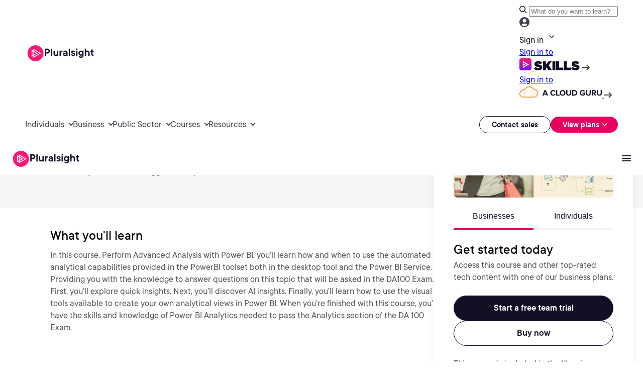

--- FILE ---
content_type: text/html;charset=utf-8
request_url: https://www.pluralsight.com/courses/perform-advanced-analysis-power-bi
body_size: 95983
content:

  <!DOCTYPE HTML>
  <html lang="en" style="font-size: 10px;">
      <head>
<meta charset="UTF-8"/>
<title>Perform Advanced Analysis with Power BI</title>


<meta name="template" content="course-detail-templates"/>
<meta name="viewport" content="width=device-width, initial-scale=1"/>



<meta data-customer-type="no-type"/>
<meta data-customer-type-ignore="false"/>

  <script defer="defer" type="text/javascript" src="/.rum/@adobe/helix-rum-js@%5E2/dist/rum-standalone.js"></script>
<link rel="canonical" href="https://www.pluralsight.com/courses/perform-advanced-analysis-power-bi"/>
  
  


  <script data-cfasync="false" data-prompt='auto' data-privacy-policy="https://www.pluralsight.com/privacy" src="https://transcend-cdn.com/cm/b8abd831-c4a2-4a4f-8fe7-475bb37be895/airgap.js"></script>
  <script data-cfasync="false">
    document.cookie.indexOf("ps_si=")>-1&&(window.selectedInterest=document.cookie.split("ps_si=")[1].split(";")[0]),document.cookie.indexOf("ps_sct=")>-1&&(window.selectedConsumerType=document.cookie.split("ps_sct=")[1].split(";")[0]);var customerType,customerTypeTag=document.head.querySelector("meta[data-customer-type]").getAttribute("data-customer-type"),customerTypeIgnore=document.head.querySelector("meta[data-customer-type-ignore]").getAttribute("data-customer-type-ignore");customerTypeTag&&"true"!==customerTypeIgnore&&"string"==typeof customerTypeTag&&("pluralsight-customer-type:individual"===customerTypeTag?customerType="individual":"pluralsight-customer-type:business"===customerTypeTag&&(customerType="business"),customerType&&"pluralsight-customer-type:escape"!==customerTypeTag&&setSelectedConsumerType(customerType));function setSelectedInterest(e){var t=new Date;t.setTime(t.getTime()+6048e5),document.cookie="ps_si="+e+"; expires="+t.toUTCString()+"; path=/",window.selectedInterest=e}function setSelectedConsumerType(e){var t=new Date;t.setTime(t.getTime()+6048e5),document.cookie="ps_sct="+e+"; expires="+t.toUTCString()+"; path=/",window.selectedConsumerType=e}function setSelectedBusinessType(e){var t=new Date;t.setTime(t.getTime()+6048e5),document.cookie="ps_sbt="+e+"; expires="+t.toUTCString()+"; path=/",window.selectedBusinessType=e}if(document.URL.indexOf("b2c-price=true")>-1?setSelectedConsumerType("individual"):document.URL.indexOf("b2b-price=true")>-1&&setSelectedConsumerType("business"),document.cookie.indexOf("ps_sbt=")>-1&&(window.selectedBusinessType=document.cookie.split("ps_sbt=")[1].split(";")[0]),-1==document.cookie.indexOf("drift_ab")){var driftAbDate=new Date;driftAbDate.setTime(driftAbDate.getTime()+6048e5);var driftAb=0==Math.floor(2*Math.random())?"A":"B";document.cookie="drift_ab="+driftAb+"; expires="+driftAbDate.toUTCString()+"; path=/"}var inflDate=new Date;inflDate.setTime(inflDate.getTime()+18e5);var visNumDate=new Date;if(visNumDate.setTime(visNumDate.getTime()+31536e6),document.cookie.indexOf("ps_infl")>-1){var infl=document.cookie.split("ps_infl=")[1].split(";")[0];document.cookie="ps_infl="+infl+"; expires="+inflDate.toUTCString()+"; path=/"}else{var visNum=1;document.cookie.indexOf("ps_visNum")>-1&&(visNum=parseInt(document.cookie.split("ps_visNum=")[1].split(";")[0])+1),document.cookie="ps_visNum="+visNum+"; expires="+visNumDate.toUTCString()+"; path=/",getParameterByName("aid")||getParameterByName("vid")||""!=document.referrer&&-1==document.referrer.indexOf("pluralsight.com")?document.cookie="ps_infl=1; expires="+inflDate.toUTCString()+"; path=/":document.cookie="ps_infl=0; expires="+inflDate.toUTCString()+"; path=/"}!function(e,a,n,t){var i=e.head;if(i){if(a)return;var o=e.createElement("style");o.id="alloy-prehiding",o.innerText=n,i.appendChild(o),setTimeout(function(){o.parentNode&&o.parentNode.removeChild(o)},t)}}(document,document.location.href.indexOf("mboxEdit")!==-1,"body { opacity: 0 !important }",3000);
  </script>
  <script src="https://assets.adobedtm.com/08e39cddbedb/96a8f910572c/launch-02adf5c4ef47.min.js" async></script>


<script type="text/javascript" src="https://platform-api.sharethis.com/js/sharethis.js#property=6847e251bfa7c9001322718a&product=inline-share-buttons&source=platform" async="async"></script>

  <meta property="og:title" content="Perform Advanced Analysis with Power BI"/>
  <meta property="og:description"/>
  <meta property="og:image" content="https://pluralsight.imgix.net/course-images/perform-advanced-analysis-power-bi-v1.jpg"/>

  <meta name="twitter:title" content="Perform Advanced Analysis with Power BI"/>
  <meta name="twitter:description"/>
  <meta name="twitter:image" content="https://pluralsight.imgix.net/course-images/perform-advanced-analysis-power-bi-v1.jpg"/>
  <meta name="twitter:card" content="summary_large_image"/>
  <meta name="twitter:site" content="@pluralsight"/>

<meta name="cludo:content-path" content="/content/pluralsight/en/courses/per/perform-advanced-analysis-power-bi"/>
<meta name="appRedirectPath" content="/library/courses/perform-advanced-analysis-power-bi/table-of-contents"/>

    <meta name="thumbnail" content="/content/dam/rebrand2025/hp_images/Pluralsight_socialShare.webp"/>
    <meta name="authorIds" content="d8375a49-6485-4083-9958-3f9bfb1496ec"/>
    <meta name="authors" content="Andrew McSwiggan"/>
    <meta name="roles"/>
    <meta name="highlight-combined-role"/>
    <meta name="certifications"/>
    <meta name="skill-levels" content="Beginner"/>
    <meta name="publish-date" content="Wed Nov 01, 2023 16:45:55 UTC"/>
    <meta name="rating" content="5.0"/>
    <meta name="rating-count" content="16"/>
    <meta name="prodId" content="perform-advanced-analysis-power-bi"/>
    <meta name="courseName" content="perform-advanced-analysis-power-bi"/>
    <meta name="duration" content="1h 56m"/>
    <meta name="retired" content="true"/>
    <meta name="imageJson" content="https://pluralsight.imgix.net/course-images/perform-advanced-analysis-power-bi-v1.jpg"/>
    <meta name="display-date-formatted" content="2021-09-09T00:00:00.000Z"/>
    <meta name="updated-date" content="2023-11-01T00:00:00.000Z"/>
    <meta name="cludo:date" content="2023-11-01T16:45:55Z"/>
    
    <meta name="cludo:category" content="course"/>
    <meta name="course-category" content="Data"/>
    <meta name="course-catalog" content="Data"/>
    
      <meta name="ratings" content="3.0 and up|4.0 and up|4.5 and up|"/>
    

<script src="https://ajax.googleapis.com/ajax/libs/jquery/3.7.1/jquery.min.js"></script>
<script data-cfasync="false">

  //set vars for environment
  var appHost = (window.location.host == "www-stage.pluralsight.com" || window.location.host == "www-dev.pluralsight.com" || window.location.host == "www-qa.pluralsight.com") ? "https://app-stage.pluralsight.com" : "https://app.pluralsight.com";
  var pagePath = window.location.pathname;
      function getParameterByName(name, url) {
          if (!url) {
            url = window.location.href;
          }
          name = name.replace(/[\[\]]/g, "\\$&");
          var regex = new RegExp("[?&]" + name + "(=([^&#]*)|&|#|$)"),
              results = regex.exec(url);
          if (!results) return '';
          if (!results[2]) return '';
          return decodeURIComponent(results[2].replace(/\+/g, " "));
      }
  //set up redirect path, check for one set on page
  var redirectPath = "";
  var appRedirectTag = document.head.querySelector("[name~='appRedirectPath'][content]");
  if (appRedirectTag){ redirectPath = appRedirectTag.content.toString(); }


  if (!window.is404){
      //channel pages go to the app channel page, add on a CID if one is specified.
      if (pagePath.indexOf("/product/channels") == 0 ) {
          redirectPath = "/channels";
          if (document.URL.indexOf("cid=") > -1){
              redirectPath = "/channels/details/" + getParameterByName("cid");
          }
      }

      // prepare redirect path for logged in badge viewing
      if (pagePath.indexOf("/achievements") > -1) {
          if ('URLSearchParams' in window) {
              var urlParams = new URLSearchParams(window.location.search);
              var badgeID = urlParams.get('badge');
              redirectPath = "/achievements/badges/" + badgeID;
          }
      }

      //is user hitting an environment they're logged into? (status only exists when logged in. 1 for consumer, 2 for business)
      if ( (document.cookie.indexOf("www-status-production=") > -1 && document.cookie.indexOf("midCheckout") == -1 && (window.location.host == "www.pluralsight.com" || window.location.host == "beta.www.pluralsight.com")) ||
           (document.cookie.indexOf("www-status-staging=") > -1 && document.cookie.indexOf("midCheckout") == -1 && (window.location.host == "www-stage.pluralsight.com" || window.location.host == "beta.www-stage.pluralsight.com" || window.location.host == "www-dev.pluralsight.com" || window.location.host == "www-qa.pluralsight.com"))) {

          //grab aid/vid to pass along
          var aidParam = getParameterByName("aid");
          var vidParam = getParameterByName("vid");
          var paramsString = "";
          if (aidParam !== "") {
              paramsString += (paramsString.indexOf("?") > -1 ? "&" : "?") + "aid=" + aidParam;
          }
          if (vidParam !== "") {
              paramsString += (paramsString.indexOf("?") > -1 ? "&" : "?") + "vid=" + vidParam;
          }

          //if we found a redirect path, send them there.
          if (redirectPath !== "" && document.URL.indexOf("show=home") === -1){
              window.location = appHost + redirectPath + paramsString;

          //if not, still give them a dashboard link.
          } else {
              jQuery(document).ready(function(){
                  var authenticatedLink = appHost + "/id/dashboard";
                  var $headerButtonAnchor = jQuery(".header_sign_up_link");
                  $headerButtonAnchor.text("My Dashboard");
                  $headerButtonAnchor.attr("href", authenticatedLink);
                  $headerButtonAnchor.attr("title","My Dashboard");
                  jQuery(".header_sign_in_link").attr("style", "display: none !important");
              });
          }

      //if logged out, kick them out if they're trying to hit a logged-in-only page
      } else if (pagePath.indexOf("/customer/") == 0 && (window.location.host == "www-stage.pluralsight.com" || window.location.host == "beta.www-stage.pluralsight.com" || window.location.host == "www.pluralsight.com" || window.location.host == "beta.www.pluralsight.com") && document.cookie.indexOf("midCheckout") == -1){
          window.location = appHost + "/id?redirectTo=" + encodeURIComponent(document.URL);

      //if logged out otherwise, at least set their after-login path
      } else if (redirectPath != ""){
          jQuery(document).ready(function(){
              jQuery(".sign_in_link").attr("href",appHost + "/id?redirectTo=" + encodeURIComponent(redirectPath));
          });
      //User is not logged in and we don't know where to redirect them after sign-on.  Still set proper environment.
      } else{
          jQuery(document).ready(function(){
              jQuery(".sign_in_link").attr("href",appHost + "/id?");
          });
      }
  }
</script>

<script>
    const pageUrlPath = window.location.href;
    const typeValue = pageUrlPath.split('.com').length > 1 ? pageUrlPath.split('.com')[1].split('/')[1] : 'Homepage';
    let pageTypeVal = '';

    if (typeValue !== null && typeValue !== undefined) {
        pageTypeVal = typeValue;
    } else {
        pageTypeVal = 'Homepage';
    }

    const getUserType = () => {
        if (document.cookie.indexOf("testSlice=1") > -1) {
                    return "Assessment User";    
            } else if (document.cookie.indexOf("ajs_user_id") > -1 && document.cookie.indexOf("ajs_user_id=null") === -1 && document.cookie.indexOf("midCheckout=1") == -1) {
                    return "customer"; //logged in currently   
            } else {
                    return "prospect";   
            }
    }
    window.appEventData = window.appEventData || [];
    appEventData.push({
    "event": "Page Load Started",
    "page": {
        "name": "Perform Advanced Analysis with Power BI",
        "type": pageTypeVal
    }
    });

    window.appEventData = window.appEventData || [];
    appEventData.push({
    "event": "User Detected",
        "user": {
            "custKey": "",
            "hashedEmail": "",
            "loginStatus": "",
            "segment": "",
            "type": getUserType(),
            "userHandle": ""
        }
    });

    // Click tracking for all buttons and <a> tags
        document.addEventListener("DOMContentLoaded", function () {
        document.body.addEventListener("click", function (event) {
            const target = event.target;
            const isHeaderNav = target.closest(".g3p-main-nav-right") || target.closest('#mobileMainModal') || target.closest(".g3p-main-nav-left");
            const isFooterNav = target.closest(".footer-wrapper");
            const clickedElement = target.closest("a");
            if (!clickedElement) return;
            let isDownload = false;
            let linkId = clickedElement.innerText.trim() || clickedElement.getAttribute("aria-label") || "";
            let linkDestination = clickedElement.tagName === "A" ? clickedElement.href : null;
            const downloadExtensions = /\.(avi|css|csv|doc|docx|eps|exe|jpg?|js|m4v|mov|mp3|pdf|png|ppt|pptx|rar|svg|tab|txt|vsd|vxd|wav|wma|wmv|xls|xlsx|xml|zip)$/i;
            if (downloadExtensions.test(target.href)) {
                isDownload = true;
            }

            if (isDownload) {
                const fileHrefLength = linkDestination.split('/').length;
                appEventData.push({
                "event": "Download Link Clicked",
                "linkInfo": {
                    "fileName": linkDestination.split('/')[fileHrefLength-1],
                    "fileType": linkDestination.split('.').pop().split(/[#?]/)[0],
                    "linkContainer": "",
                    "linkId": linkId,
                    "linkRegion": "",
                    "linkDestination": linkDestination
                }
            });
            } else if(!isHeaderNav && !isFooterNav) {
                appEventData.push({
                    "event": "CTA Link Clicked",
                    "linkInfo": {
                        "linkContainer": "",
                        "linkId": linkId,
                        "linkPage": pageTypeVal,
                        "linkRegion": "",
                        "linkDestination": linkDestination,
                        "type": "cta"
                    },
                });
            }
        });
    });
</script>

<script>
    window.appEventData = window.appEventData || [];
    appEventData.push({
    "event": "Content Viewed",
        "contentInfo": {
            "type": "course",
            "title": "Perform Advanced Analysis with Power BI",
            "author": "Andrew McSwiggan",
            "library": "Data",
            "category": "Data",
            "difficulty": "Beginner",
            "duration": "1h 56m"
        }
    });
</script>

    
    

    

    

<script type="text/javascript">
            if ( !window.CQ_Analytics ) {
                window.CQ_Analytics = {};
            }
            if ( !CQ_Analytics.TestTarget ) {
                CQ_Analytics.TestTarget = {};
            }
            CQ_Analytics.TestTarget.clientCode = 'pluralsight';
            CQ_Analytics.TestTarget.currentPagePath = '\/content\/pluralsight\/en\/courses\/per\/perform\u002Dadvanced\u002Danalysis\u002Dpower\u002Dbi';
        </script>
    <script src="/etc.clientlibs/cq/testandtarget/clientlibs/testandtarget/parameters.lc-775c9eb7ff4c48025fbe3d707bcf5f55-lc.min.js"></script>
<script src="/etc.clientlibs/clientlibs/granite/jquery.lc-7842899024219bcbdb5e72c946870b79-lc.min.js"></script>
<script src="/etc.clientlibs/cq/personalization/clientlib/personalization/integrations/commons.lc-5370019fd157d93202ac2d6f771f04b8-lc.min.js"></script>
<script src="/etc.clientlibs/cq/testandtarget/clientlibs/testandtarget/atjs-integration.lc-401aa9ea1dd109fe7762186a74ae6c2b-lc.min.js"></script>


    
    <script src="/etc.clientlibs/ps/clientlibs/clientlib-dependency.lc-14b7c71ad613d24859eb9acffe320ba4-lc.min.js"></script>


    
    <link rel="stylesheet" href="/etc.clientlibs/ps/clientlibs/clientlib-dependency.lc-6fdf18c5e5c0f032b9cdb85ac403fd32-lc.min.css" type="text/css">
<link rel="stylesheet" href="/etc.clientlibs/pluralsight/components/core/separator/clientlibs.lc-57d03e6f20dca4a475355523c5df76c9-lc.min.css" type="text/css">
<link rel="stylesheet" href="/etc.clientlibs/ps/components/organisms/page--blog-contributor/component-embeds/blog-contributor-right/clientlibs.lc-41d062bd7a695cdcc1ba9ba2d2fb252e-lc.min.css" type="text/css">
<link rel="stylesheet" href="/etc.clientlibs/ps/clientlibs/clientlib-grid.lc-9452a29b4ab6486eaaca56e0f7571e1c-lc.min.css" type="text/css">
<link rel="stylesheet" href="/etc.clientlibs/ps/components/organisms/page--course-detail/clientlibs.lc-10d535f07d2e22ccf97fe1937a44b8bd-lc.min.css" type="text/css">
<link rel="stylesheet" href="/etc.clientlibs/ps/components/organisms/page--course-detail/course-hero/clientlibs.lc-fda6559858e0aa7dfa342fab099e69f7-lc.min.css" type="text/css">
<link rel="stylesheet" href="/etc.clientlibs/ps/components/organisms/page--course-detail/course-customer-stories/clientlibs.lc-a2ffd797446f3843668cc20578a0624e-lc.min.css" type="text/css">
<link rel="stylesheet" href="/etc.clientlibs/ps/components/organisms/page--cloud-course-detail/course-hero/clientlibs.lc-56bb3721fe452b1fc452772df8a4f340-lc.min.css" type="text/css">
<link rel="stylesheet" href="/etc.clientlibs/ps/components/organisms/page--course-detail/course-table-of-contents/clientlibs.lc-d77d248dbbfb4cd95f018217bed8eb51-lc.min.css" type="text/css">
<link rel="stylesheet" href="/etc.clientlibs/ps/components/organisms/accordion/clientlibs/site.lc-5d7fcc4f234b9ee0c841a43658b8080d-lc.min.css" type="text/css">
<link rel="stylesheet" href="/etc.clientlibs/ps/components/molecules/simple-accordion/clientlibs.lc-505be5c07f8cee04c74706d098a3266a-lc.min.css" type="text/css">
<link rel="stylesheet" href="/etc.clientlibs/ps/components/organisms/simple-text-accordion/clientlibs/site.lc-f5a605e5c3f4710c0db4bccad7879635-lc.min.css" type="text/css">
<link rel="stylesheet" href="/etc.clientlibs/ps/components/organisms/testimonials/clientlibs.lc-3ae6cb20dc2de5942e590abdb0644f9d-lc.min.css" type="text/css">
<link rel="stylesheet" href="/etc.clientlibs/ps/components/custom/testimonial/clientlibs.lc-2b1cf0a7ab7ff20da0221f5706ca4ec6-lc.min.css" type="text/css">
<link rel="stylesheet" href="/etc.clientlibs/ps/components/molecules/customer-quote/clientlibs.lc-bbc8473ac62f4fc041c056ac4d2f7d75-lc.min.css" type="text/css">
<link rel="stylesheet" href="/etc.clientlibs/ps/components/organisms/navigations/pluralsight-skills-header-v2/clientlibs.lc-6845fbc7b46cbef5472a42d558266ce3-lc.min.css" type="text/css">
<link rel="stylesheet" href="/etc.clientlibs/ps/components/organisms/navigations/pluralsight-primary-footer/clientlibs.lc-35e2f808c008bc3f7d7b724233d5ead1-lc.min.css" type="text/css">
<link rel="stylesheet" href="/etc.clientlibs/ps/clientlibs/clientlib-base.lc-369e3e16a71be41f57b4d04968d991f3-lc.min.css" type="text/css">


    
    
    





<!-- be_ixf, sdk, gho-->
<meta name="be:sdk" content="java_sdk_1.6.13" />
<meta name="be:timer" content="51ms" />
<meta name="be:norm_url" content="https://www.pluralsight.com/courses/perform-advanced-analysis-power-bi" />
<meta name="be:capsule_url" content="https://ixfd1-api.bc0a.com/api/ixf/1.0.0/get_capsule/f00000000322974/01824068319" />
<meta name="be:api_dt" content="pny_2026; pnm_01; pnd_13; pnh_10; pnmh_36; pn_epoch:1768329405039" />
<meta name="be:mod_dt" content="pny_1969; pnm_12; pnd_31; pnh_16; pnmh_00; pn_epoch:0" />
<meta name="be:orig_url" content="https://www.pluralsight.com/courses/perform-advanced-analysis-power-bi" />
<meta name="be:messages" content="14" />
<script>
(function() {
    var beschemascript = document.createElement('script');
    beschemascript.type = "text/javascript";
    beschemascript.async = true;
    beschemascript.setAttribute("id", "be-schema-script");
    beschemascript.setAttribute("data-customerid", "f00000000322974");
    beschemascript.setAttribute("data-testmode", "false");
    beschemascript.setAttribute("data-overwrite", "true");
    beschemascript.setAttribute("src", "https://schema-cf.bc0a.com/corejs/be-schema-v4.js");
    var head = document.head || document.getElementsByTagName("head")[0];
    head.appendChild(beschemascript);
})();
</script>


  </head>
      <body class="page--course-detail page--base page basicpage" id="61114471-5331-483b-b7df-e6e1646d82e5" data-cmp-link-accessibility-enabled data-cmp-link-accessibility-text="opens in a new tab" data-cmp-data-layer-name="adobeDataLayer">
          
          
          
              




              
<div class="root container responsivegrid">

    
    <div id="container-afb90bad61" class="cmp-container">
        


<div class="aem-Grid aem-Grid--12 aem-Grid--default--12 ">
    
    <div class="promo aem-GridColumn aem-GridColumn--default--12">
    
</div>
<div class="experiencefragment aem-GridColumn aem-GridColumn--default--12">
<div id="experiencefragment-5ff8550aa3" class="cmp-experiencefragment cmp-experiencefragment--unified-header">

    
    <div id="container-14090053d8" class="cmp-container">
        


<div class="aem-Grid aem-Grid--12 aem-Grid--default--12 ">
    
    <div class="banner aem-GridColumn aem-GridColumn--default--12"><div id="banner-f4ff0d67c2" data-banner-wrapper data-banner-delay="10" data-banner-size="0">
  
</div>


  
    
<link rel="stylesheet" href="/etc.clientlibs/ps/components/custom/banner/clientlibs/banner.lc-773af4ae07310e368f270bf0fc63e7a4-lc.min.css" type="text/css">
<script src="/etc.clientlibs/ps/components/custom/banner/clientlibs/banner.lc-5c177901aeff561d828925b2840cd902-lc.min.js"></script>






    
</div>
<div class="free-form-component aem-GridColumn aem-GridColumn--default--12">
  

  <style>
      body {
  &.nav-height--margin::before {
    @media screen and (min-width: 1248px) {
      content: "";
      display: block;
      height: 13.1rem;
    }

    @media screen and (max-width: 1248px) {
      content: "";
      display: block;
      height: 6.6rem;
    }
  }
  &.nav-height--margin--less::before {
    @media screen and (max-width: 1248px) {
      content: "";
      display: block;
      height: 6.5rem;
    }
  }
}

.free-form-component.has-g3p-nav {
  top: 0;
  position: fixed;
  z-index: 1000;
  width: 100% !important;
}

.free-form-component .mobile-tab-position--fixed {
  top: 0;
  width: 100% !important;

  @media screen and (max-width: 1248px) and (min-width: 640px) {
    position: fixed;
  }
}

.free-form-component.has-g3p-nav__top__promo__scroll {
  position: fixed;
  top: 0;
  z-index: 1000;
  width: 100% !important;
  transition: top 0.3s ease, position 0.3s ease;
}
.g3p-main-nav-header {
  display: flex;
  padding: 10px 50px;
  justify-content: space-between;
  align-items: center;
  align-self: stretch;
  background: var(--Surface-Strong, #fff);

  @media screen and (max-width: 1248px) {
    display: none !important;
  }

  .g3p-search-signin-wrapper {
    display: flex;
    align-items: center;

    .g3p-search-wrapper {
      display: flex;
      width: 598px;
      height: 40px;
      padding: 0px 20px;
      flex-direction: column;
      justify-content: space-between;
      align-items: center;

      .g3p-search-button {
        display: flex;
        padding: 10px 20px;
        align-items: center;
        gap: 10px;
        align-self: stretch;
        border-radius: 999px;
        background: #383461;

        .g3p-search-button-text {
          color: var(--Tertiary-Dark-text-medium, #a5aacf);
          text-align: center;
          font-size: 14px;
          font-style: normal;
          font-weight: 400;
          line-height: 20px;
          width: 100%;
        }
      }

      .g3p-search-button:focus-within {
        background: white;
      }
    }

    .g3p-signin-wrapper {
      display: flex;
      align-items: center;
      gap: 4px;
      cursor: pointer;

      .g3p-signin-button {
        display: flex;
        align-items: center;
        position: relative;
        cursor: pointer;

        .g3p-signin-text {
          color: var(--Links-Neutral, #45424d);
          font-size: var(--size-text-sm, 14px);
          font-style: normal;
          font-weight: 400;
          line-height: var(--line-height-text-sm, 22px); /* 157.143% */
          letter-spacing: var(--letter-spacing-text, 0);
        }

        .g3p-signin-caret {
          width: 24px;
          height: 24px;
        }

        .menu-dropdown-panel-signin {
          top: 43px;
          display: none;
          padding: 20px;
          flex-direction: column;
          align-items: flex-start;
          gap: 12px;
          position: absolute;
          right: 0px;
          border-radius: 0px 0px 16px 16px;
          background: var(--Tertiary-Light-surface-weak, #fff);
          box-shadow: 0px 20px 40px 0px rgba(0, 0, 0, 0.1);
          z-index: 9999;

          .menu-dropdown {
            display: flex;
            justify-content: center;
            align-items: center;

            .menu-dropdown-skills {
              display: flex;
              width: 190px;
              padding: 10px 15px 13px 15px;
              flex-direction: column;
              align-items: flex-start;
              gap: 10px;
              text-decoration: none;

              .menu-dropdown-skills-text {
                color: var(--Text-Strong, #130f25);
                text-align: center;
                font-size: var(--size-text-sm, 14px);
                font-style: normal;
                font-weight: 400;
                line-height: var(--line-height-text-sm, 22px); /* 157.143% */
                letter-spacing: var(--letter-spacing-text, 0);
                /* 157.143% */
              }

              .menu-dropdown-skills-logo-container {
                display: flex;
                gap: 8px;

                .menu-dropdown-skills-logo {
                  display: flex;
                  width: 122.4px;
                  height: 24px;
                  padding-bottom: 0px;
                  justify-content: center;
                  align-items: center;
                  gap: 7.815px;
                }
                .menu-dropdown-skills-caret {
                  transition: transform 0.3s ease; /* Add smooth transition */
                }
              }
            }

            .menu-dropdown-skills:hover {
              .menu-dropdown-skills-caret {
                transform: translateX(5px);
              }
            }

            .menu-dropdown-skills:focus-visible {
              outline: none;
              border-radius: 4px;
              border: 2px solid var(--Links-Pink, #e7005e);
            }

            .menu-dropdown-cloud-guru {
              display: flex;
              width: 226px;
              padding: 10px 15px 13px 15px;
              flex-direction: column;
              align-items: flex-start;
              gap: 10px;
              text-decoration: none;

              .menu-dropdown-cloud-guru-text {
                color: var(--Text-Strong, #130f25);
                text-align: center;
                font-size: var(--size-text-sm, 14px);
                font-style: normal;
                font-weight: 400;
                line-height: var(--line-height-text-sm, 22px); /* 157.143% */
                letter-spacing: var(--letter-spacing-text, 0);
              }

              .menu-dropdown-acg-logo-container {
                display: flex;
                align-items: center;
                gap: 8px;

                .menu-dropdown-acg-caret {
                  margin-top: 2px;
                  align-self: baseline;
                    transition: transform 0.3s ease;
                }
              }
            }

            .menu-dropdown-cloud-guru:hover {
              .menu-dropdown-acg-caret {
                transform: translateX(5px);
              }
            }

            .menu-dropdown-cloud-guru:focus-visible {
              outline: none;
              border-radius: 4px;
              border: 2px solid var(--Links-Pink, #e7005e);
            }
          }
        }

        .g3p-signin-caret {
          transition: transform 0.3s;
        }

        .g3p-signin-caret.rotated {
          transform: rotate(180deg);
        }
      }

      .g3p-signin-button:hover,
      .g3p-signin-button:active {
        .g3p-signin-text {
          color: #130f25;
        }
        .g3p-signin-caret {
          svg path {
            fill: #130f25;
          }
        }
      }
    }

    .g3p-signin-wrapper:focus-visible {
      outline: none;
      border-radius: 4px;
      border: 2px solid var(--Links-Pink, #e7005e);
    }
  }
}

#psMainLogo {
  line-height: 0;
  display: flex;
  width: 143px;
  height: 35px;
  padding: 0 2.513px 0 0.144px;
  justify-content: center;
  align-items: center;
  gap: 8px;
}

a#psMainLogo:focus-visible {
  outline: none;
  border-radius: 4px;
  border: 2px solid var(--Links-Pink, #e7005e);
}

.nav-search {
  #header_searchForm,
  #mobile_header_searchForm {
    display: flex;
    align-items: center;
    position: relative;
  }

  .nav-search-result {
    @media screen and (max-width: 1024px) {
      padding: 0 16px;
      background: #fff;
      border-radius: 0 0 20px 20px;
    }
    .header_dropdown--lists {
      padding-left: 0px;
      margin: 0;
      list-style-type: none;

      li {
        margin: 0;
        padding: 0;
        font-size: 16px;
        font-weight: 500;
        display: flex;
        justify-content: center;
        align-items: center;

        a {
          display: flex;
          padding: var(--padding-8, 8px) var(--padding-12, 12px);
          align-items: center;
          gap: 8px;
          flex: 1 0 0;
          text-decoration: none;
          color: var(--Tertiary-Light-text, #45424d);
          font-size: 14px;
          font-style: normal;
          font-weight: 500;
          line-height: 18px;
          transition: none;
        }
      }
    }

    .header_dropdown--lists > li:last-of-type > a.header_dropdown--resultInfoTitle {
      padding: var(--padding-8, 8px) var(--padding-12, 12px) var(--padding-16, 16px) var(--padding-12, 12px);
    }
  }
}

.g3p-main-nav-header {
  .g3p-search-signin-wrapper {
    .nav-search {
      #header_tabs--search {
        .header_tabs_content--container.g3p_header_tabs_content--container {
          .header_nav--menu.header_nav_search {
            .header_search {
              input[type="text"] {
                color: var(--Text-Weak, #555) !important;
                font-size: 14px !important;
                width: 100% !important;
                background: #fff !important;
                border: none !important;
                outline: none !important;
                margin-left: 10px !important;
                font-style: normal !important;
                font-weight: 400 !important;
                line-height: 20px !important;
                -webkit-appearance: unset;
                box-shadow: none;
                display: unset;
                height: unset;
                margin: 0px;
                padding: 0;
                transition: unset;
              }

              input[type="text"]::placeholder {
                color: var(--Text-Weak, #555) !important;
              }

              input[type="text"]:focus {
                background-color: white !important;
                color: #4e6583 !important;
                outline: none !important;
              }
            }
          }
          &:hover {
            background-color: #f7f5f4;
            .header_nav--menu.header_nav_search {
              .header_search {
                input[type="text"] {
                  background-color: #f7f5f4 !important;
                }
              }
            }
          }
        }
      }
    }
  }
}

.g3p-nav-mobile--container.g3p-nav-mobile_view {
  #mobileMainModal {
    .nav-search {
      #mobile_header_tabs--search {
        .header_tabs_content--container.g3p_header_tabs_content--container {
          .header_nav--menu.header_nav_search {
            .header_search {
              input[type="text"] {
                width: 100% !important;
                background: #fff !important;
                border: none !important;
                outline: none !important;
                margin-left: 10px !important;
                color: var(--Tertiary-Dark-text-medium, #555) !important;
                font-size: 14px !important;
                font-style: normal !important;
                font-weight: 400 !important;
                line-height: 20px !important;
                -webkit-appearance: unset;
                box-shadow: none;
                display: unset;
                height: unset;
                margin: 0px;
                padding: 0;
                transition: unset;
              }

              input[type="text"]::placeholder {
                color: #555 !important;
              }

              input[type="text"]:focus {
                background-color: white !important;
                color: #4e6583 !important;
                outline: none !important;
              }
            }
          }
        }
      }
    }
  }
}

.header_nav--menu.header_nav_search {
  position: relative;
}

#header-search-results-all {
  border-bottom-left-radius: 20px;
  border-bottom-right-radius: 20px;
  border: 1px solid #130f25;
  box-shadow: rgba(0, 0, 0, 0.08) 0px 12px 16px 0px;
  padding: 0 var(--margin-16, 16px);
  align-items: flex-start;
  align-self: stretch;
  display: block;
  background: var(--Button-Surface-Outlined, #fff);
  border-top: 0px;
  position: absolute;
  z-index: 9999;
  top: 100%;
  right: 0%;
  width: 598px;
  display: none;
}

#mobile_header-search-results-all {
  position: absolute;
  z-index: 9999;
  top: 100%;
  right: 0%;
  width: 100%;
  display: none;
  border-radius: 0 0 20px 20px;
  outline: none;
  box-shadow: -1px 0 0 0 #130f25, 1px 0 0 0 #130f25, 0 1px 0 0 #130f25;
  border-top: 0;
}

#header_dropdown--resultList {
  border-top: 1px solid var(--Tertiary-Light-border, #130f25);
  width: 100%;
}

.header_dropdown--resultInfo {
  display: flex;
  align-items: center;
  justify-content: space-between;
}

.header_dropdown--resultInfo {
  position: relative;
}

.header_dropdown--resultInfoTitle:hover {
  color: var(--CTAs-Text-Link-On-Light, #130f25) !important;
  background: var(--Tertiary-Light-surface-weak, #f7f5f4);
  border-radius: 8px;
  padding-right: 30px;
  /* Add space for the arrow */
  background-image: url("/content/dam/ps-nav-assets/g3p-nav-updates/Arrow2.png");
  background-repeat: no-repeat;
  background-position: right 2% center;
  /* Position the arrow to the right */
}
.header_dropdown--resultInfoTitle:focus-within {
  outline: none;
  border-radius: 4px;
  outline: 2px solid var(--Links-Pink, #e7005e);
}

.nav-search.section {
  @media screen and (min-width: 1248px) {
    position: relative;
    margin-right: 20px;
  }

  #header_tabs--search,
  #mobile_header_tabs--search {
    display: flex;
    width: 598px;
    flex-direction: column;
    align-items: center;

    .header_tabs_content--container.g3p_header_tabs_content--container {
      display: flex;
      padding: 10px 16px;
      align-items: center;
      gap: 10px;
      align-self: stretch;
      width: 598px;
      border-radius: 20px;
      border: 1px solid var(--Button-Stroke-Strong, #130f25);

      .header_nav--menu.header_nav_search {
        width: 100%;
      }
    }

    .header_tabs_content--container.g3p_header_tabs_content--container:focus-within {
      background-color: white;
      color: white;
    }
  }
}

.g3p-nav-desktop_view {
  @media screen and (max-width: 1248px) {
    display: none !important;
  }
}

.g3p-main-nav--container {
  display: flex;
  padding: 0px 50px;
  justify-content: space-between;
  align-items: center;
  align-self: stretch;
  height: 71px;
  background: var(--Surface-Strong, #fff);
}

.g3p-main-nav-left ul {
  display: flex;
  list-style-type: none;
  padding: 0;
  margin: 0;
  gap: 30px;
}

button.g3p-main-nav__btn.active {
  .g3p-main-nav__header {
    color: #130f25;
  }
}

button.g3p-main-nav__btn {
  background: transparent !important;
  display: flex !important;
  justify-content: center !important;
  align-items: center !important;
  border: none !important;
  padding: 0 !important;
  height: 71px !important;
  position: relative !important;
  box-shadow: none !important;
  color: var(--Tertiary-Dark-text-medium, #a5aacf) !important;
}

button.g3p-main-nav__btn:focus-visible {
  padding-right: 3px !important;
  height: 40px !important;
  margin-top: 15px;
  outline: none;
  border-radius: 4px;
  outline: 2px solid var(--Links-Pink, #e7005e);
}

button.g3p-main-nav__btn:hover {
  color: #130f25 !important;
  box-shadow: none !important;
}

button.g3p-main-nav__btn:hover .g3p-main-nav__chevron {
  border-color: #130f25 !important;
}

button.g3p-main-nav__btn.active::after {
  content: "" !important;
  position: absolute !important;
  display: block !important;
  width: 100% !important;
  height: 5px !important;
  background: #ff1675 !important;
  bottom: 0 !important;
}
button.g3p-main-nav__btn.active .g3p-main-nav__chevron {
  transform: rotate(-135deg) !important;
  margin-top: 3px !important;
  border-color: #130f25 !important;
}

.g3p-main-nav-right ul {
  display: flex;
  list-style-type: none;
  padding: 0;
  justify-content: center;
  margin: 0;
  gap: 20px;
  align-items: center;
}

.g3p-main-mav__list {
  display: flex;
  gap: 30px;
}

.g3p-main-nav__header {
  font-family: "PS TT Commons Regular", Helvetica, Roboto, Arial, sans-serif;
  color: var(--Links-Neutral-hover, #45424d);
  font-size: var(--size-text-md, 16px);
  font-style: normal;
  font-weight: 400;
  line-height: var(--line-height-text-md, 24px); /* 150% */
  letter-spacing: var(--letter-spacing-text, 0);
  cursor: pointer;
  margin-right: 2px;
  transition: background-color 0.3s ease, border-color 0.3s ease;
}
.g3p-main-nav__header:hover {
  color: #130f25;
}

.g3p-main-nav__chevron {
  display: inline-block;
  width: 7px;
  height: 7px;
  margin-left: 8px;
  border-right: 2px solid #45424d;
  border-bottom: 2px solid #45424d;
  transform: rotate(45deg);
  transition: transform 0.3s ease;
  margin-top: -4px;
}

.g3p-main-bar--wrapper {
  height: 90px;
  max-width: 100%;
  padding-left: 50px;
  padding-right: 50px;
  margin: auto;
}

.g3p-nav-modal {
  display: none;
  position: absolute;
  background: white;
  border-radius: 0px 0px 16px 16px;
  background: var(--Tertiary-Light-surface, #fff);
  z-index: 9999;
  padding: 32px;
  gap: 24px;
  align-items: flex-start;
}

.g3p-nav-modal ul {
  list-style-type: none;
  padding: 0;
  margin: 0;
}
.g3p-nav-modal.show {
  display: block;
}

.g3p-nav-modal--main_container {
  display: flex;
  gap: 24px;

  .g3p-nav-modal--main_wrapper {
    display: flex;
    flex-direction: column;
    align-items: flex-start;
  }
  .g3p-nav-modal--main_wrapper a:focus-visible {
    outline: none;
    border-radius: 4px;
    border: 2px solid var(--Links-Pink, #e7005e);
  }
}

.g3p-modal-subheader--text {
  color: var(--Primary-Dark-Blue, #130f25);
  font-size: 14px;
  font-weight: 600;
  line-height: 24px;
}

.g3p-modal-subheader--separator {
  width: 248px;
  height: 1px;
  background: #130f25;
  margin-bottom: 16px;
}

.g3p-modal-subheader--container {
  display: flex;
  justify-content: flex-start;
  align-items: center;
  gap: 10px;
  margin-bottom: 8px;
}

.g3p-modal-subheader--list {
  display: flex;
  flex-direction: column;
  width: 100%;

  li {
    width: 100%;
  }

  li a {
    display: flex;
    width: 100%;
    padding: var(--padding-8, 8px) var(--padding-12, 12px);
    align-items: center;
    gap: var(--margin-8, 8px);
    border-radius: 8px;
    background: var(--Button-Surface-Outlined, #fff);
  }
}

.g3p-modal-subheader--item {
  color: var(--Links-Neutral, #45424d);
  font-size: 14px;
  font-weight: 500;
  line-height: 18px;
  align-self: stretch;
}

span.g3p-modal-subheader--item span.cloud-guru {
  font-size: 12px;
  color: #555;
  font-weight: 500;
  line-height: 20px;
}

.g3p-modal-subheader--image {
  padding: 3px;
  gap: 10px;
  display: flex;
  width: 28px;
  height: 28px;
  flex-direction: column;
  justify-content: center;
  align-items: center;
  border-radius: 3px;

  svg {
    width: 18px;
    height: 18px;
    aspect-ratio: 1 / 1;
  }

  svg path {
    fill: #ff1675;
  }
}

/* Style for the modal background */
.g3p-modal-overlay {
  position: fixed;
  top: 0;
  left: 0;
  width: 100%;
  height: 100%;
  background: #130f25;
  opacity: 0.5;
  backdrop-filter: blur(2px);
  z-index: 99;
  display: none;
}

/* Show overlay when modal is active */
.g3p-modal-overlay.active {
  display: block;
}

.g3p-modal-subheader--arrow {
  background-repeat: no-repeat;
  background-size: contain;
  display: block;
  position: absolute;
  right: 20px;
  top: 50%;
  transition: 0.3s all;
  opacity: 0;
  transform: translateY(-50%);
}

.g3p-nav-modal a {
  display: flex !important;
  width: 248px;
  flex-direction: column;
  align-items: flex-start;
  gap: var(--margin-8, 8px);
  position: relative !important;
  align-self: stretch !important;
  text-decoration: none !important;
}

.g3p-nav-modal a:hover {
  border-radius: 8px;
  background: var(--Button-Surface-Outlined-hover, #f7f5f4);
  .g3p-modal-subheader--item {
    color: #130f25 !important;
  }
}

.g3p-nav-modal a:hover .g3p-modal-subheader--arrow {
  opacity: 1 !important;
  right: 10px !important;
}

.g3p-margin_20 {
  margin: 20px 0;
}

.g3p-sidp-btn--container {
  display: flex;
  padding: 8px;
  align-items: center;
  gap: 12px;
  align-self: stretch;
}

.g3p-sidp-btn--logo {
  width: 28px;
  height: 28px;
}

.g3p-sidp-btn--text {
  // font-family: "PS Commons";
  font-size: 14px;
  margin-left: 10px;
  max-width: 135px;
  font-weight: 500;
  line-height: 18px;
}

.course--padding {
  padding: 4px 12px !important;
}

.g3p-nav-course--sub_container {
  display: flex;
  flex-direction: column;
  gap: 24px;
}

.g3p-nav-course--sub_container a:focus-visible {
  outline: none;
  border-radius: 4px;
  border: 2px solid var(--Links-Pink, #e7005e);
}

.g3p-nav-modal--left_updated {
  left: 50% !important;
  transform: translateX(-50%);

  @media screen and (min-width: 2036px) {
    left: 35% !important;
  }
}

.g3p-separator--extra_width {
  width: 356px;
}
.g3p-nav--anchor_btn {
  gap: 7px !important;
  flex-direction: row !important;
  color: var(--Links-Pink, #e7005e) !important;
  font-size: 14px !important;

  font-weight: 600 !important;
  line-height: 20px !important;
  padding: 12px 0 0 0 !important;
  margin-top: 16px !important;
  max-width: max-content !important;

  @media screen and (min-width: 1440px) {
    padding: 0 !important;
    margin-top: 24px !important;
  }
}

a.g3p-nav--anchor_btn:hover {
  cursor: pointer !important;
  background: transparent !important;
  color: #b7094a !important;

  .g3p-nav-resource--right_cta-image svg path {
    fill: #b7094a !important;
  }

  .g3p-nav-resource--right_cta-image svg {
    transform: translateX(3px);
    transition: transform 0.3s ease;
  }
}

a.g3p-nav--anchor_btn:focus-visible {
  outline: none;
  border-radius: 4px;
  border: 2px solid var(--Links-Pink, #e7005e);
}

.g3p-nav-resource--container {
  display: flex;
}

.g3p-nav-resource--left {
  padding: 32px 0 32px 32px;
}

.g3p-nav-resource--right {
  border-bottom-right-radius: 16px;
  display: flex;
  padding: var(--padding-32, 32px) var(--margin-32, 32px);
  align-items: flex-start;
  gap: 56px;
  align-self: stretch;
  background: #fff;
  flex-direction: column;
  flex-shrink: 0;

  .g3p-nav-resource--right-contents {
    display: flex;
    width: 321px;
    flex-direction: column;
    align-items: flex-start;
    gap: var(--margin-8, 8px);
  }
}

.g3p-nav-modal.show.g3p-no-padding {
  padding: 0;
  transform: translateX(-50%);
  left: 51% !important;
  display: grid;
  grid-template-columns: unset;
  grid-template-rows: 1fr;
  grid-template-areas: unset;

  @media screen and (min-width: 2236px) {
    left: 33% !important;
  }
}

.g3p-nav-resource--right_header {
  color: var(--Primary-Dark-Blue, #130f25);
  font-size: var(--size-text-sm, 14px);
  font-style: normal;
  font-weight: 600;
  line-height: var(--line-height-text-md, 28px); /* 171.429% */
  letter-spacing: var(--letter-spacing-text, 0);
}

.g3p-nav-resource--right_separator {
  height: 1px;
  background: var(--Button-Stroke-Strong, #130f25);
  width: 100%;
  margin-bottom: 16px;
}

a.g3p-nav-resource--right_img {
  width: 100%;
  padding: 0 !important;
}

a.g3p-nav-resource--right_img:focus-visible {
  outline: none;
  border-radius: 8px;
  border: 2px solid var(--Links-Pink, #e7005e);
}

.g3p-nav-resource--right_image {
  max-width: 100%;
  border-radius: 8px;
}

.g3p-nav-resource--right_title {
  color: var(--Primary-Dark-Blue, #130f25);
  font-size: var(--size-text-sm, 14px);
  font-style: normal;
  font-weight: 600;
  line-height: var(--line-height-text-md, 24px);
  margin-top: 10px;
}

.g3p-nav-resource--right p {
  margin-top: unset;
  color: var(--Tertiary-Light-text-medium, #555);
  font-size: var(--size-text-sm, 14px);
  font-style: normal;
  font-weight: 400;
  line-height: var(--line-height-text-sm, 22px);
  letter-spacing: var(--letter-spacing-text, 0);
  margin-bottom: 10px;
}

a.g3p-nav-resource--right_cta {
  color: var(--CTAs-Text-Link-On-Light, #d60056) !important;
  flex-direction: row !important;
  font-size: 14px;
  font-weight: 600;
  line-height: 20px;
  gap: 7px !important;
}

a.g3p-nav-resource--right_cta:hover {
  cursor: pointer;
  background: transparent;
  color: #b7094a !important;

  .g3p-nav-resource--right_cta-image svg path {
    fill: #b7094a !important;
  }
  .g3p-nav-resource--right_cta-image svg {
    transform: translateX(3px);
    transition: transform 0.3s ease;
  }
}

a.g3p-nav-resource--right_cta:focus-visible {
  outline: none;
  border-radius: 4px;
  border: 2px solid var(--Links-Pink, #e7005e);
}

.g3p-nav-resource--right_cta:hover::after {
  transform: rotate(-45deg) translate(3px, 3px);
}

.g3p-nav-get-started,
.g3p-nav-contact-sales {
  padding: 10px 34px !important;
  border-radius: 999px !important;
  text-decoration: none !important;
  cursor: pointer !important;
  font-size: 14px;
}

.g3p-nav-contact-sales {
  display: flex;
  max-width: 366px;
  flex-direction: column;
  justify-content: center;
  align-items: center;
  padding: 4px 24px !important;
  background: #fff;
  font-weight: 600 !important;
  border: 1px solid var(--Button-Stroke-Strong, #130f25);
  line-height: var(--line-height-text-md, 24px);
  letter-spacing: var(--letter-spacing-text, 0);
  color: var(--Button-Text-Outlined, #130f25) !important;
  text-align: center;
  position: relative;
  z-index: 2;
  transition: all 275ms ease-in-out;

  &::after {
    content: "";
    height: 100%;
    left: 0;
    top: 0;
    width: 0px;
    position: absolute;
    transition: all 0.3s ease;
    -webkit-transition: all 0.7s ease;
    z-index: -1;
  }
}

.g3p-nav-contact-sales:focus-visible {
  outline: none;
  border-radius: 30px;
  border: 2px solid var(--Links-Pink, #e7005e);
}

.g3p-nav-contact-sales:hover::after {
  width: 100%;
  border-radius: 999px;
  background: #F7F5F4;
}
.g3p-nav-get-started {
  border: none !important;
  display: flex !important;
  padding: var(--padding-4, 4px) var(--padding-16, 16px) var(--padding-4, 4px) var(--padding-24, 24px) !important;
  justify-content: center !important;
  align-items: center !important;
  border-radius: 999px !important;
  background: var(--CTAs-Button-Pink, #e7005e) !important;
  text-decoration: none !important;
  cursor: pointer !important;
  position: relative !important;
  z-index: 2;
  transition: all 275ms ease-in-out !important;
  gap: 4px;
  max-width: 366px;

  &::after {
    content: "";
    height: 100%;
    left: 0;
    top: 0;
    width: 0px;
    position: absolute;
    transition: all 0.3s ease;
    -webkit-transition: all 0.7s ease;
    z-index: -1;
  }
}

.g3p-nav-get-started:focus-visible {
  outline: none;
  outline-offset: 2px;
  outline: #e7005e solid 2px;
}

.g3p-nav-get-started:hover::after {
  width: 100%;
  border-radius: 999px;
  background: #b7094a;
}

.g3p-nav-get-started svg {
  display: flex;
  width: 20px;
  flex-direction: column;
  align-items: flex-start;
  gap: 8.333px;
  transition: transform 0.3s ease;
}

.g3p-nav-get-started.active svg {
  transform: rotate(180deg);
}

.g3p-nav-get-started--text {
  // font-family: "PS TT Commons Regular", Helvetica, Roboto, Arial, sans-serif;
  color: var(--Button-Text-Solid, #fff);
  text-align: center;
  font-size: var(--size-text-sm, 14px);
  font-style: normal;
  font-weight: 600;
  line-height: var(--line-height-text-md, 24px); /* 171.429% */
  letter-spacing: var(--letter-spacing-text, 0);
  gap: 8px;
}

.g3p-nav-get-started--text.g3p-arrow-icon.rotated {
  svg {
    transform: rotate(180deg);
  }
}

.get-started__content {
  position: absolute;
  transform: translate(28%, 72%);
  background-color: #fff;
  border-radius: 16px;
  box-shadow: 0px 4px 8px rgba(0, 0, 0, 0.1);
  z-index: 1000;
  border-top-left-radius: 0px;
  border-top-right-radius: 0px;
}

.get-started__content::before {
  content: "";
  position: absolute;
  top: -10px;
  right: 26%;
  transform: translateX(-50%);
  border-width: 0 10px 10px;
  border-style: solid;
  border-color: transparent transparent white transparent;
}
.get-started__content ul {
  gap: 12px !important;
  display: flex !important;
  align-items: flex-start !important;
  flex-direction: column !important;
  padding: 24px !important;
  width: max-content !important;
}

.get-started__item {
  color: var(--Primary-Dark-Blue, #130f25);
  font-size: 16px;
  display: flex;
  gap: 8px;
  align-items: center;
  font-weight: 700;
  line-height: 22px;
}

.get-started__text {
  color: var(--Primary-Dark-Blue, #130f25);
  font-size: 14px;
  font-weight: 600;
  line-height: 24px;
  letter-spacing: 0;
}

.get-started__text:hover {
  color: #d60056;
}

.get-started__icon {
  display: flex;
  gap: 8px;
  justify-content: flex-start;
  align-items: center;
  text-decoration: none !important;
}

.get-started__icon:focus-visible {
  outline: none;
  border-radius: 4px;
  border: 2px solid var(--Links-Pink, #e7005e);
}

.get-started__icon img {
  border-radius: 3px;
  background: var(--Primary-Pink, #ff1675);
  width: 28px;
  height: 28px;
  object-fit: scale-down;
}

.get-started__mobile-button {
  display: flex;
  justify-content: center;
  align-items: center;
}

/* Mobile View CSS */
.g3p-nav-mobile_view {
  @media screen and (min-width: 1249px) {
    display: none !important;
  }
}

.g3p-nav-mobile-header {
  display: flex;
  height: 66px;
  padding: 12px 24px;
  justify-content: space-between;
  align-items: center;
  align-self: stretch;
  background: #fff;
  position: sticky;
  top: 0;
  z-index: 1000;
}

.g3p-nav-mobile-header.removed {
  z-index: unset;
}

a.g3p-nav-mobile-logo {
  display: flex;
  align-items: center;
  gap: 8px;
}

.g3p-nav-mobile-logo img {
  width: 182px;
}

#menuIcon {
  cursor: pointer;
  transition: transform 0.3s ease;
}

#menuIcon:hover {
  transform: scale(1.1);
}

.g3p-nav-mobile__main-modal {
  width: 100%;
}

.mobile-nav--search-box-container {
  display: flex;
  padding: 10px 20px 20px 20px;
  flex-direction: column;
  align-items: center;
  gap: 10px;
  align-self: stretch;
  background: var(--neutral-surface-300, #2a2753);
}

.mobile-nav--search-box {
  display: flex;
  padding: 10px 20px;
  align-items: center;
  gap: 10px;
  align-self: stretch;
  border-radius: 999px;
  background: #383461;
}

.mobile-nav--search-input {
  color: var(--Tertiary-Dark-text-medium, #a5aacf);
  // font-family: "PS Commons";
  font-size: 16px;
  font-weight: 400;
  line-height: 20px;
  background: transparent;
  width: 100%;
  border: none;
}

.mobile-nav--search-input:focus {
  color: #4e6583;
  outline: none;
}

a.mobile-nav--signin {
  display: flex;
  align-items: center;
  text-decoration: none;
}

a.mobile-nav--signin:focus,
a.mobile-nav--contact:focus {
  text-decoration: none;
  cursor: pointer;
}
.mobile-nav--signin img {
  margin-right: 8px;
}

.mobile-nav--signin-and-contact {
  display: flex;
  height: 48px;
  padding: 0px 24px;
  align-items: center;
  gap: 24px;
  background: var(--neutral-surface-300, #fff);
  justify-content: end;
  position: sticky !important;
  top: 136px;
  z-index: 8;
}

.mobile-nav--signin-chevron {
  margin-top: 6px !important;
}

.mobile-nav--signin-chevron.rotated {
  transform: rotate(-180deg) !important;
  margin-top: -6px !important;
}

.mobile-nav--signin-text {
  color: var(--Links-Neutral, #45424d);
  font-size: var(--size-text-sm, 14px);
  font-style: normal;
  font-weight: 400;
  line-height: var(--line-height-text-sm, 22px); /* 157.143% */
  letter-spacing: var(--letter-spacing-text, 0);
}
.mobile-nav--signin-text.rotated {
  color: #130f25 !important;
}

.g3p-mobile-contact-sales--block {
  width: 100%;
  display: flex;
  justify-content: center;
}

.g3p-mobile-contact-sales--block .g3p-nav-contact-sales-mobile {
  display: flex;
  max-width: 366px;
  flex-direction: column;
  justify-content: center;
  align-items: center;
  align-self: stretch;
  color: #130f25 !important;
  background: transparent;
  border: 2px solid #130f25;
  font-size: 16px;
  border-radius: 999px !important;
  text-decoration: none !important;
  cursor: pointer !important;
  width: 100%;
  text-align: center;
  font-weight: 600;
  padding: 12px 32px !important;
}

.mobile-nav--signin-and-contact ul {
  list-style-type: none;
  display: flex;
  gap: 24px;
}

a.mobile-nav--contact {
  display: flex;
  text-decoration: none;
  color: var(--Tertiary-Dark-text-medium, #a5aacf) !important;
}

a.g3p-sign-in--modal_item {
  text-decoration: none;
  display: flex;
  padding: 12px 0;
  align-items: center;
  justify-content: space-between;
  border-bottom: 1px solid #130f25;
}

a.g3p-sign-in--modal_item:last-child {
  border-bottom: none;
}

.g3p-sign-in--modal_item img {
  width: 18px;
  height: 18px;
}

.g3p-sign-in--modal {
  position: absolute;
  top: 0;
  left: 0;
  width: 100%;
  background-color: white;
  z-index: 1000;
  padding: 0 24px;
}

.g3p-signin--subheader {
  color: var(--Primary-Dark-Blue, #130f25);
  font-size: 16px;
  font-weight: 500;
  line-height: 28px;
}

.g3p-right-chevron {
  display: inline-block;
  width: 7px;
  height: 7px;
  border-right: 2px solid #130f25;
  border-bottom: 2px solid #130f25;
  transform: rotate(-45deg);
  transition: transform 0.3s ease;
}

.g3p-dis-flex {
  display: flex;
  gap: 10px;
  align-items: center;
}

.g3p-signin-modal-overlay {
  height: 100vh;
  position: absolute;
  top: 48px;
  left: 0;
  right: 0;
  bottom: 0;
  background: rgba(19, 15, 37, 0.8);
  z-index: 999;
}

.g3p-mobile-navs {
  display: flex;
  padding: 16px 0 132px 0;
  flex-direction: column;
  align-items: flex-start;
  @media screen and (min-width: 640px) and (max-width: 1249px) {
    position: absolute;
    width: 414px;
    overflow-y: scroll;
    background: white;
    height: calc(100vh - 190px);
  }
}

.g3p-mobile-navs-header {
  display: flex;
  padding: 12px 0;
  margin: 0 24px;
  align-items: center;
  gap: 8px;
  justify-content: space-between;
  align-self: stretch;
  border-bottom: 1px solid #130f25;
}

.g3p-mobile-navs-header--chevron {
  display: inline-block;
  width: 7px;
  height: 7px;
  border-right: 2px solid #130f25;
  border-bottom: 2px solid #130f25;
  transform: rotate(45deg);
}

.g3p-mobile-navs-header--chevron.rotated {
  transform: rotate(-135deg);
  transition: transform 0.3s ease;
  border-color: #130f25;
}

.g3p-mobile-navs-header--text {
  color: var(--Primary-Dark-Blue, #130f25);
  font-size: 16px;
  font-style: normal;
  font-weight: 400;
  line-height: 24px;
  letter-spacing: 0;
}

.g3p-mobile--full_width {
  width: 100%;

  @media screen and (min-width: 640px) and (max-width: 1249px) {
    background: #fff;
  }
}

.g3p-header--focused_bg {
  background: var(--Tertiary-Light-surface-weak, #130f25);

  .g3p-mobile-navs-header--text {
    color: #fff;
  }

  .g3p-mobile-navs-header--chevron {
    border-right: 2px solid #fff;
    border-bottom: 2px solid #fff;
  }
}

.g3p-header--focused_border {
  border: none;
}

.g3p-mobile-navs-subheaders {
  background: #fff;
  display: flex;
  padding-top: 10px;
  flex-direction: column;
  align-items: center;
  gap: 16px;
  align-self: stretch;
}

.g3p-mobile-subnav_header {
  display: flex;
  padding: 0 var(--padding-24, 24px);
  flex-direction: column;
  align-items: flex-start;
  align-self: stretch;
}

.g3p-mobile--separator {
  height: 1px;
  background: #130f25;
  width: 100%;
}

.g3p-mobile-display-flex-col {
  display: flex;
  flex-direction: column;
  width: 100%;
}

.g3p-mobile-subnav_header a {
  padding: var(--margin-8, 8px) var(--margin-16, 12px);
  flex-direction: column;
  align-items: flex-start;
  gap: var(--margin-8, 8px);
  align-self: stretch;
  text-decoration: none !important;
  color: #130f25 !important;
  display: flex !important;
}

.g3p-mobile-subnav_header .g3p-mobile-subnav_header-title {
  display: flex;
  padding: var(--margin-8, 8px) 0 var(--margin-16, 16px) 0;
  flex-direction: column;
  align-items: flex-start;
  gap: var(--margin-8, 8px);
  align-self: stretch;
}

body.add--no__scroll {
  overflow: hidden !important;
}
.g3p-mobile-sidp-btn--text {
  font-size: 14px;
  font-weight: 500;
  line-height: 18px;
}

.g3p-no--margin {
  margin: 0;
}

.g3p-mobile-anchor {
  align-self: baseline;
}

.g3p-mobile-anchor_btn {
  text-decoration: none;
  display: flex;
  padding: 0 var(--padding-24, 24px);
  align-items: center;
  gap: var(--margin-4, 4px);
  align-self: stretch;
}

.g3p-mobile-anchor_btn span {
  color: var(--Links-Pink, #e7005e);
  font-size: var(--size-text-sm, 14px);
  font-style: normal;
  font-weight: 600;
  line-height: var(--line-height-text-md, 24px);
  letter-spacing: var(--letter-spacing-text, 0);
  display: flex;
  align-items: center;
  text-decoration: none;
}

.g3p-mobile-featured_resource {
  display: flex;
  padding: 0px 24px;
  flex-direction: column;
  align-items: flex-start;
  gap: 8px;
  margin-bottom: 20px;
}

.g3p-mobile-featured_resource--text {
  color: var(--Primary-Dark-Blue, #130f25);
  font-size: 16px;
  font-weight: 700;
  line-height: 22px;
}

.g3p-mobile-fr-separateor {
  height: 1px;
  background: #c2d1e2;
  width: 100%;
  margin-bottom: 14px;
}

.g3p-mobile-featured_resource img {
  border-radius: 8px;
  width:100%;
  max-width: 100%;
  margin: 10px 0;
}

.g3p-mobile-fr-title {
  color: var(--Primary-Dark-Blue, #130f25);
  font-family: "PS Commons Bold";
  font-size: 14px;
  font-weight: 700;
  line-height: 16px;
}

.g3p-mobile-featured_resource p {
  color: var(--Tertiary-Light-text-medium, #3e5674);
  font-size: 12px;
  font-weight: 500;
  line-height: 20px;
}

.g3p-mobile--nomargin {
  padding-left: 0;
}

.g3p-mobile-get-started {
  display: flex;
  position: fixed;
  background: white;
  bottom: 0;
  padding: 16px 24px;
  flex-direction: column;
  justify-content: flex-end;
  align-items: flex-start;
  gap: 12px;
  width: 100%;
  z-index: 99;

  @media screen and (min-width: 640px) and (max-width: 1249px) {
    max-width: 414px;
  }

  @media screen and (max-width: 639px) {
    align-items: center;
  }
}

.g3p-mobile-get-started--block {
  display: flex;
  max-width: 366px;
  padding: 12px 24px 12px 32px;
  justify-content: center;
  align-items: center;
  border-radius: 999px;
  width: 100%;
  background: var(--Button-Surface-Solid, #130f25);
}

.g3p-arrow-icon {
  display: flex;
  align-items: center;
}

.g3p-mobile-get-started-modal {
  position: fixed;
  width: 100%;
  bottom: 60px;
  z-index: 9;
}

.g3p-mobile-get-started-modal--block {
  border-radius: 20px;
  max-width: 366px;
  display: flex;
  padding: var(--padding-24, 24px) var(--padding-24, 24px) var(--padding-12, 12px) var(--padding-24, 24px);
  flex-direction: column;
  align-items: flex-start;
  flex: 1 0 0;
  gap: 12px;
  background: #fff;
  border-bottom-left-radius: 0;
  border-bottom-right-radius: 0;
}

.g3p-mobile-overlay {
  position: fixed;
  top: 0;
  left: 0;
  width: 100%;
  height: 100%;
  background: #130f25;
  opacity: 0.5;
  z-index: 999;
  display: none;
}

.g3p-mobile-overlay.show {
  display: block;
}

.g3p-mobile-get-started-modal.show .g3p-mobile-get-started-modal--content {
  bottom: 143px;

  @media screen and (max-width: 639px) {
    left: 7%;
    max-width: 366px;
    border-radius: 16px 16px 0 0;
  }
}

.g3p-mobile-get-started-modal--content {
  position: fixed;
  bottom: -100%;
  left: 0;
  width: 100%;
  // background: #fff;
  z-index: 1001;
  transition: bottom 0.3s ease-in-out;

  @media screen and (min-width: 640px) and (max-width: 1249px) {
    border-radius: 16px 16px 0 0;
    right: 0;
    max-width: 414px;
    left: calc(100vw - 391px);
  }
}

.g3p-nav-mobile--container.g3p-nav-mobile_view {
  .g3p-nav-mobile__main-modal {
    @media screen and (min-width: 640px) and (max-width: 1249px) {
      max-width: 414px;
      position: relative;
      z-index: 100;
      background: #fff;
      left: calc(100% - 414px);
      top: 6.6rem;
    }
    .nav-search.section {
      padding: var(--padding-8, 8px) var(--padding-24, 24px);
      background: var(--neutral-surface-300, #fff);
      display: flex;
      width: 100%;
      height: 70px;
      flex-direction: column;
      align-items: center;
      gap: 10px;
      position: sticky;
      top: 66px;
      z-index: 9;

      #header_tabs--search,
      #mobile_header_tabs--search {
        display: flex;
        flex-direction: column;
        align-items: center;
        align-self: stretch;
        border-radius: 20px;
        width: unset;

        .header_tabs_content--container.g3p_header_tabs_content--container {
          width: unset;
          position: relative;
        }

        #header_search--form {
          padding: 0px;
          gap: 0px;
        }
      }
    }
  }
}

.g3p-nav-desktop_view,
.g3p-nav-mobile_view {
  button {
    font-family: inherit;
    font-weight: unset;
    font-size: unset;
    line-height: unset;
    padding: unset;
    white-space: unset;
    border-radius: unset;
    color: unset;
    background: unset;
    position: unset;
    text-align: unset;
    text-decoration: unset;
    display: unset;
    transition: unset;
    margin: unset;
    letter-spacing: unset;
    text-transform: unset;
  }

  ul,
  li {
    margin: unset;
    padding: unset;
  }

  a {
    color: unset;
    word-break: unset;
  }
}

.menu-dropdown-panel--overlay {
  position: fixed;
  display: block;
  top: 131px;
  left: 0;
  width: 100%;
  height: 100%;
  opacity: 0.5;
  background: var(--Brand-Inky-Blue, #130f25);
  backdrop-filter: blur(2px);
  z-index: 99;
}

.g3p-nav-icon-container {
  display: flex;
  width: 28px;
  height: 28px;
  flex-direction: column;
  justify-content: center;
  align-items: center;
  border-radius: 3px;
  padding: 3px;
}

.g3p-nav-user-icon {
  margin-right: 8px;
  display: flex;
}

.g3p-main-container--overlay {
  @media screen and (min-width: 640px) and (max-width: 1249px) {
    height: 100vh;
    width: 100vw;
    z-index: 9;
    position: fixed;
    background: rgba(19, 15, 37, 0.7);
    display: flex;
    top: 0;
  }
}

.g3p-menu-btn{border:0;background:transparent;padding:0;display:inline-flex;align-items:center;cursor:pointer}
.is-hidden { display: none !important; }

  </style>
  

  
    <div class="g3p-main-nav-header">
  <a id="psMainLogo" href="/" aria-label="Pluralsight" data-aa-title="PN-Pluralsight" tabindex="0">
    <svg xmlns="http://www.w3.org/2000/svg" width="36" height="36" viewBox="0 0 36 36" fill="none">
      <path
        d="M33.485 19.6594C34.4014 10.9108 28.0522 3.07577 19.3036 2.15935C10.5551 1.24293 2.72004 7.59213 1.80362 16.3407C0.887196 25.0893 7.23641 32.9243 15.985 33.8407C24.7335 34.7572 32.5686 28.4079 33.485 19.6594Z"
        fill="#FF1675" />
      <path
        d="M9.97119 25.0059L13.4773 22.9812V26.9279L28.9412 18.0013L13.4773 9.07471V13.0214L9.97119 10.9968V25.0059ZM15.0803 15.7982L18.8978 18.0013L15.0803 20.2045V15.7982ZM15.0803 22.0582L15.1258 22.0316L22.1038 18.0013L15.0803 13.9445V11.8515L25.7314 18.0013L15.0803 24.1512V22.0582ZM11.5742 13.7735L13.4735 14.8713V21.1313L11.5742 22.2291V13.7735Z"
        fill="white" />
    </svg>
    <svg xmlns="http://www.w3.org/2000/svg" width="98" height="20" viewBox="0 0 98 20" fill="none">
      <path
        d="M0.144409 15.2236V0.835976H5.50025C8.24734 0.835976 10.4213 3.00993 10.4213 5.63845C10.4213 8.26696 8.24734 10.4212 5.50025 10.4212H2.8915V15.2236H0.144409ZM2.8915 7.8124H5.50025C6.64652 7.8124 7.67421 6.78471 7.67421 5.63845C7.67421 4.49218 6.64652 3.46449 5.50025 3.46449H2.8915V7.8124Z"
        fill="#130F25" />
      <path d="M12.3562 15.2236V0.835976H14.965V15.2236H12.3562Z" fill="#130F25" />
      <path
        d="M21.6996 15.3422C19.1897 15.3422 17.4901 13.6228 17.4901 10.8955V4.72934H20.0988V10.5397C20.0988 11.9232 21.0277 12.8323 22.2728 12.8323C23.5376 12.8323 24.4467 11.9232 24.4467 10.5397V4.72934H27.0752V15.2236H25.1187L24.6641 14.1959C24.6641 14.1959 23.419 15.3422 21.6996 15.3422Z"
        fill="#130F25" />
      <path
        d="M29.5912 15.2236V4.72934H31.528L31.9825 5.85584C31.9825 5.85584 32.8917 4.61076 34.4925 4.61076C34.947 4.61076 35.283 4.72934 35.283 4.72934V7.45666C35.283 7.45666 34.947 7.35785 34.3739 7.35785C33.1288 7.35785 32.1999 8.26696 32.1999 9.63062V15.2236H29.5912Z"
        fill="#130F25" />
      <path
        d="M40.0657 15.3422C37.7929 15.3422 36.5281 14.0774 36.5281 12.3777C36.5281 10.3223 38.0103 8.84009 42.8128 8.84009C42.8128 7.69382 42.1211 7.00211 41.0934 7.00211C39.7297 7.00211 39.5123 8.14838 39.5123 8.14838H36.8838C37.1012 6.21158 38.702 4.61076 41.3306 4.61076C43.7219 4.61076 45.4413 6.33016 45.4413 8.72151V15.2236H43.5045L43.05 14.1959C43.05 14.1959 41.9037 15.3422 40.0657 15.3422ZM40.54 13.2868C41.9037 13.2868 42.8128 12.3777 42.8128 11.1129V10.6583C39.7297 10.6583 39.1566 11.2314 39.1566 12.1406C39.1566 12.7137 39.7297 13.2868 40.54 13.2868Z"
        fill="#130F25" />
      <path d="M47.849 15.2236V0.835976H50.4578V15.2236H47.849Z" fill="#130F25" />
      <path
        d="M56.7379 15.3422C53.9908 15.3422 52.6271 13.9588 52.4097 11.9232H54.9196C55.0185 12.5951 55.5916 13.1682 56.5205 13.1682C57.4296 13.1682 58.0027 12.5951 58.0027 12.022C58.0027 10.5397 52.6271 11.4488 52.6271 7.8124C52.6271 6.093 54.1093 4.61076 56.4019 4.61076C58.9118 4.61076 60.2755 5.97442 60.5126 7.8124H58.0027C57.8841 7.35785 57.311 6.78471 56.5205 6.78471C55.7102 6.78471 55.2556 7.23927 55.2556 7.8124C55.2556 9.29465 60.6115 8.38554 60.6115 12.1406C60.6115 13.86 59.1292 15.3422 56.7379 15.3422Z"
        fill="#130F25" />
      <path
        d="M62.575 15.2236V4.72934H65.1837V15.2236H62.575ZM63.9386 3.46449C63.1283 3.46449 62.4564 2.79254 62.4564 1.98224C62.4564 1.19171 63.1283 0.5 63.9386 0.5C64.7292 0.5 65.4209 1.19171 65.4209 1.98224C65.4209 2.79254 64.7292 3.46449 63.9386 3.46449Z"
        fill="#130F25" />
      <path
        d="M72.2741 19.0972C68.3807 19.0972 67.5902 15.6782 67.5902 15.6782H70.2187C70.2187 15.6782 70.6733 16.7059 72.2741 16.7059C73.7563 16.7059 74.6654 15.7968 74.6654 14.5319V13.7414C74.6654 13.7414 73.6378 14.8876 71.9184 14.8876C69.2898 14.8876 67.1357 12.7137 67.1357 9.7492C67.1357 6.78471 69.2898 4.61076 71.9184 4.61076C73.7563 4.61076 74.8828 5.75702 74.8828 5.75702L75.3374 4.72934H77.294V14.5319C77.294 17.279 75.456 19.0972 72.2741 19.0972ZM72.2741 12.3777C73.6378 12.3777 74.784 11.2314 74.784 9.7492C74.784 8.26696 73.6378 7.12069 72.2741 7.12069C70.8907 7.12069 69.7444 8.26696 69.7444 9.7492C69.7444 11.2314 70.8907 12.3777 72.2741 12.3777Z"
        fill="#130F25" />
      <path
        d="M79.8099 15.2236V0.835976H82.4187V5.75702C82.4187 5.75702 83.3475 4.61076 85.3831 4.61076C87.6757 4.61076 89.3951 6.33016 89.3951 9.05749V15.2236H86.7666V9.39346C86.7666 8.0298 85.8575 7.12069 84.5926 7.12069C83.3475 7.12069 82.4187 8.0298 82.4187 9.39346V15.2236H79.8099Z"
        fill="#130F25" />
      <path
        d="M96.1234 15.3422C94.068 15.3422 92.5858 13.86 92.5858 11.5674V7.12069H90.9849V4.94673H91.6767C92.4672 4.94673 92.9217 4.49218 92.9217 3.70165V2.2194H95.2143V4.72934H97.4871V7.12069H95.2143V11.4488C95.2143 12.3777 95.7874 12.9508 96.6965 12.9508C97.1511 12.9508 97.3685 12.8323 97.3685 12.8323V15.105C97.3685 15.105 96.8151 15.3422 96.1234 15.3422Z"
        fill="#130F25" />
    </svg>
  </a>
  <div class="g3p-search-signin-wrapper">
    <div class="nav-search section">
      <div id="header_tabs--search" class="nav-search-container nav-dropdown-container header_tabs_content--container">
        <div class="header_tabs_content--container g3p_header_tabs_content--container">
          <div class="header_nav--menu header_nav_search">
            <div class="header_search search-button__component">
              <form id="header_searchForm" class="header_search--form" data-gtm-form-interact-id="0">
                <svg xmlns="http://www.w3.org/2000/svg" width="15" height="16" viewBox="0 0 15 16" fill="none">
                  <path fill-rule="evenodd" clip-rule="evenodd"
                    d="M14.6389 14.7298C14.7866 14.582 14.7866 14.3426 14.639 14.1949L10.8271 10.3823C11.6508 9.32639 12.1024 8.03667 12.1024 6.67594C12.1024 5.05955 11.4723 3.5414 10.3294 2.39775C9.18648 1.2541 7.66758 0.624756 6.05119 0.624756C4.43479 0.624756 2.91516 1.2541 1.77299 2.39775C0.629347 3.5414 0 5.05955 0 6.67594C0 8.29234 0.629347 9.81197 1.77299 10.9541C2.91516 12.0978 4.43479 12.7271 6.05119 12.7271C7.41191 12.7271 8.70163 12.2764 9.75756 11.4526L13.5694 15.2645C13.7171 15.4121 13.9565 15.4121 14.1043 15.2645L14.6389 14.7298ZM9.25979 9.88538C8.40284 10.7423 7.26298 11.2143 6.05119 11.2143C4.83866 11.2143 3.69954 10.7423 2.84259 9.88538C1.98481 9.02833 1.5128 7.88847 1.5128 6.67594C1.5128 5.46416 1.98481 4.32429 2.84259 3.46734C3.69954 2.60956 4.83866 2.13755 6.05119 2.13755C7.26298 2.13755 8.40284 2.60956 9.25979 3.46734C10.1176 4.32429 10.5896 5.46416 10.5896 6.67594C10.5896 7.88847 10.1176 9.02833 9.25979 9.88538Z"
                    fill="#130F25" />
                </svg>
                <input type="text" name="q" class="header_search--input" placeholder="What do you want to learn?"
                  autocomplete="off" data-gtm-form-interact-id="0">
              </form>
              <a href="/search" class="hidden header_search--url"></a>
            </div>
          </div>
          <div id="header-search-results-all" class="header_tabs_content--container nav-search-item">
            <div id="search-menu__results-dropdown" class="nav-search-result">
              <div id="header_dropdown--resultList"></div>
            </div>
          </div>
        </div>
      </div>
      <script id="header-search-categories-templates-partial" type="text/x-handlebars-template">
          {{#compare this.name '===' 'courses'}}
          <ul class="header_dropdown--lists">
            <li class="first li-list">{{{this.name}}}</li>
            {{#each this.results}}
            <li><a href="{{formatCourseURL this.courseName 'course'}}">{{{this.title}}}</a></li>
            {{/each}}
            <li class="last li-list"><a class="view-all-link" data-tab-param="{{mapResultSetNameToTabName this.name}}" data-categories="{{this.name}}">See more results</a></li>
          </ul>
          {{/compare}}
        </script>
    </div>
    <div class="g3p-signin-wrapper" tabindex="0">
      <svg xmlns="http://www.w3.org/2000/svg" width="20" height="20" viewBox="0 0 20 20" fill="none">
        <path fill-rule="evenodd" clip-rule="evenodd"
          d="M10 19.9999C15.5229 19.9999 20 15.5228 20 10C20 4.47716 15.5229 0 10 0C4.47716 0 0 4.47716 0 10C0 15.5228 4.47716 19.9999 10 19.9999ZM13.5713 7.14286C13.5713 9.1153 11.9723 10.7143 9.9999 10.7143C8.02746 10.7143 6.42847 9.1153 6.42847 7.14286C6.42847 5.17042 8.02746 3.57143 9.9999 3.57143C11.9723 3.57143 13.5713 5.17042 13.5713 7.14286ZM9.9999 12.8571C12.269 12.8571 14.3134 13.819 15.7477 15.3572C14.3134 16.8954 12.269 17.8571 9.99997 17.8571C7.73091 17.8571 5.68651 16.8954 4.25223 15.3571C5.68651 13.819 7.73089 12.8571 9.9999 12.8571Z"
          fill="#45424D" />
      </svg>
      <div class="g3p-signin-button">
        <span class="g3p-signin-text" data-aa-title="UN-Sign In">Sign in</span>
        <span class="g3p-signin-caret">
          <svg xmlns="http://www.w3.org/2000/svg" width="24" height="24" viewBox="0 0 24 24" fill="none">
            <path
              d="M11.6464 15.0564L7.35348 10.7635C7.15822 10.5683 7.15822 10.2517 7.35348 10.0564L8.05686 9.35305C8.25193 9.15798 8.56814 9.15776 8.76348 9.35256L11.9999 12.58L15.2364 9.35256C15.4317 9.15776 15.7479 9.15798 15.943 9.35305L16.6464 10.0564C16.8416 10.2517 16.8416 10.5683 16.6464 10.7635L12.3535 15.0564C12.1582 15.2517 11.8416 15.2517 11.6464 15.0564Z"
              fill="#45424D" />
          </svg>
        </span>
        <div class="menu-dropdown-panel--overlay hidden"></div>
        <div class="menu-dropdown-panel-signin">
          <div class="menu-dropdown">
            <a href="https://app.pluralsight.com/id" data-aa-title="UN-Skills Sign In" class="menu-dropdown-skills" onclick="updateAnalytics('Sign in', 'Sign in to Skills', 'https://app.pluralsight.com/id')">
              <div class="menu-dropdown-skills-text"> Sign in to</div>
              <div class="menu-dropdown-skills-logo-container">
                <span class="menu-dropdown-skills-logo">
                  <svg xmlns="http://www.w3.org/2000/svg" width="24" height="24" viewBox="0 0 24 24" fill="none">
                    <rect x="4.52441" y="3.14752" width="16.7213" height="17.9016" fill="white" />
                    <path
                      d="M0 3.61309V20.3869C0 22.3811 1.61891 24 3.61309 24H20.3869C22.3811 24 24 22.3811 24 20.3869V3.61309C24 1.61891 22.3811 0 20.3869 0H3.61309C1.61891 0 0 1.61891 0 3.61309ZM6.77672 9.7309L11.3149 12.3491L6.77672 14.9673V9.72654V9.7309ZM6.77672 19.4051V16.8611L14.5964 12.3447L6.77672 7.83709V5.29309L18.9993 12.3491L6.77672 19.4051Z"
                      fill="url(#paint0_linear_6009_3217)" />
                    <defs>
                      <linearGradient id="paint0_linear_6009_3217" x1="11.9617" y1="0" x2="11.9617" y2="24"
                        gradientUnits="userSpaceOnUse">
                        <stop stop-color="#FF1675" />
                        <stop offset="1" stop-color="#770EF7" />
                      </linearGradient>
                    </defs>
                  </svg>
                  <svg xmlns="http://www.w3.org/2000/svg" width="92" height="19" viewBox="0 0 92 19" fill="none">
                    <path
                      d="M0.81543 15.9197L3.94415 12.1931C5.8467 13.6462 8.02415 14.244 10.0751 14.244C11.1267 14.244 11.5761 13.9691 11.5761 13.4935V13.4455C11.5761 12.9437 11.0263 12.6688 9.14997 12.2935C5.2227 11.4906 1.7667 10.3648 1.7667 6.6644V6.6164C1.7667 3.28695 4.36743 0.712402 9.19797 0.712402C12.5754 0.712402 15.0801 1.51531 17.1049 3.11676L14.2511 7.07022C12.5972 5.87022 10.6205 5.34222 8.99724 5.34222C8.12015 5.34222 7.72306 5.64331 7.72306 6.06658V6.11458C7.72306 6.59022 8.1987 6.89131 10.0489 7.2404C14.5303 8.06512 17.5325 9.36549 17.5325 12.8957V12.9437C17.5325 16.6222 14.5041 18.8738 9.80015 18.8738C6.24815 18.8738 3.04525 17.8746 0.81543 15.9197Z"
                      fill="#130F25" />
                    <path
                      d="M18.8848 1.03094H24.7408V7.58512L29.7197 1.03094H36.5269L30.4222 8.63676L36.6535 18.5466H29.6717L26.2418 12.9917L24.7408 14.82V18.5466H18.8848V1.03094Z"
                      fill="#130F25" />
                    <path d="M37.7012 1.03094H43.5572V18.5466H37.7012V1.03094Z" fill="#130F25" />
                    <path d="M45.1064 1.03094H50.9624V13.5415H59.1966V18.5466H45.1064V1.03094Z" fill="#130F25" />
                    <path d="M60.4707 1.03094H66.3267V13.5415H74.5609V18.5466H60.4707V1.03094Z" fill="#130F25" />
                    <path
                      d="M74.8838 15.9197L78.0125 12.1931C79.9151 13.6462 82.0925 14.244 84.1434 14.244C85.1951 14.244 85.6445 13.9691 85.6445 13.4935V13.4455C85.6445 12.9437 85.0947 12.6688 83.2183 12.2935C79.2911 11.4906 75.8351 10.3648 75.8351 6.6644V6.6164C75.8351 3.28695 78.4358 0.712402 83.2663 0.712402C86.6438 0.712402 89.1485 1.51531 91.1732 3.11676L88.3194 7.07022C86.6656 5.87022 84.6889 5.34222 83.0656 5.34222C82.1885 5.34222 81.7914 5.64331 81.7914 6.06658V6.11458C81.7914 6.59022 82.2671 6.89131 84.1172 7.2404C88.5943 8.06512 91.6009 9.36549 91.6009 12.8957V12.9437C91.6009 16.6222 88.5725 18.8738 83.8685 18.8738C80.3165 18.8738 77.1136 17.8746 74.8838 15.9197Z"
                      fill="#130F25" />
                  </svg>
                </span>
                <span class="menu-dropdown-skills-caret">
                  <svg xmlns="http://www.w3.org/2000/svg" width="16" height="12" viewBox="0 0 16 12" fill="none">
                    <path
                      d="M12.4914 6.98867H1.39509C1.11312 6.98867 0.876762 6.89393 0.686018 6.70443C0.495274 6.51494 0.399902 6.28012 0.399902 6C0.399902 5.71988 0.495274 5.48506 0.686018 5.29557C0.876762 5.10607 1.11312 5.01132 1.39509 5.01132H12.4914L9.65512 2.1936C9.45608 1.99587 9.36071 1.76517 9.369 1.50153C9.3773 1.23788 9.47267 1.00719 9.65512 0.809455C9.85416 0.61172 10.0905 0.508733 10.3642 0.500494C10.6379 0.492255 10.8742 0.587003 11.0733 0.784738L15.6262 5.30793C15.7257 5.4068 15.7962 5.5139 15.8377 5.62925C15.8792 5.74459 15.8999 5.86818 15.8999 6C15.8999 6.13182 15.8792 6.25541 15.8377 6.37075C15.7962 6.4861 15.7257 6.5932 15.6262 6.69207L11.0733 11.2153C10.8742 11.413 10.6379 11.5077 10.3642 11.4995C10.0905 11.4913 9.85416 11.3883 9.65512 11.1905C9.47267 10.9928 9.3773 10.7621 9.369 10.4985C9.36071 10.2348 9.45608 10.0041 9.65512 9.8064L12.4914 6.98867Z"
                      fill="#45424D" />
                  </svg>
                </span>
              </div>
            </a>
            <a href="https://app.pluralsight.com/id/signin/sso?redirectTo=&alias=Acg-oidc" data-aa-title="UN-A Cloud Guru Sign In" class="menu-dropdown-cloud-guru" onclick="updateBlogAnalytics('Sign in', 'Sign in to A Cloud Guru', 'https://app.pluralsight.com/id/signin/sso?redirectTo=&alias=Acg-oidc')">
              <div class="menu-dropdown-cloud-guru-text"> Sign in to</div>
              <div class="menu-dropdown-acg-logo-container">
                <span class="menu-dropdown-acg-logo">
                  <svg xmlns="http://www.w3.org/2000/svg" width="164" height="24" viewBox="0 0 164 24" fill="none">
                    <path
                      d="M54.291 19.1916L53.61 17.3452H48.9733L48.2924 19.1916H45.6836L49.8563 8.31836H52.7421L56.9148 19.1916H54.291ZM51.2867 10.6313L49.6059 15.3109H52.9775L51.2867 10.6313Z"
                      fill="#130F25" />
                    <path
                      d="M61.5518 13.7633C61.5518 10.4063 64.0637 8.13867 67.3218 8.13867C69.6885 8.13867 71.0655 9.42607 71.8283 10.7957L69.8504 11.7743C69.6086 11.3068 69.2463 10.9133 68.8015 10.6348C68.3567 10.3564 67.8456 10.2033 67.3218 10.1915C65.3439 10.1915 63.9252 11.7021 63.9252 13.7633C63.9252 15.8244 65.3522 17.3334 67.3301 17.3334C67.8537 17.3214 68.3645 17.1684 68.8092 16.8903C69.254 16.6122 69.6164 16.2192 69.8588 15.7523L71.8366 16.7123C71.0738 18.0669 69.6969 19.3862 67.3301 19.3862C64.0637 19.3862 61.5518 17.1051 61.5518 13.7633Z"
                      fill="#130F25" />
                    <path d="M73.0273 19.1916V8.31836H75.3457V17.1539H79.9156V19.1916H73.0273Z" fill="#130F25" />
                    <path
                      d="M80.3408 13.7633C80.3408 10.4869 82.7243 8.13867 85.999 8.13867C89.2737 8.13867 91.6321 10.4869 91.6321 13.7633C91.6321 17.0397 89.2504 19.3862 85.9923 19.3862C82.7343 19.3862 80.3408 17.0397 80.3408 13.7633ZM89.272 13.7633C89.272 11.7256 87.9919 10.1931 85.999 10.1931C84.0061 10.1931 82.7076 11.7256 82.7076 13.7633C82.7076 15.8009 83.9878 17.3334 85.999 17.3334C88.0102 17.3334 89.272 15.7841 89.272 13.7633Z"
                      fill="#130F25" />
                    <path
                      d="M93.0859 14.8393V8.31836H95.4226V14.7738C95.4226 16.2844 96.2989 17.3335 97.968 17.3335C99.637 17.3335 100.497 16.2895 100.497 14.7738V8.31836H102.847V14.8393C102.847 17.5248 101.259 19.3863 97.968 19.3863C94.6766 19.3863 93.0859 17.5282 93.0859 14.8393Z"
                      fill="#130F25" />
                    <path
                      d="M104.899 19.1916V8.31836H109.157C112.545 8.31836 114.896 10.487 114.896 13.7466C114.896 17.0397 112.545 19.1916 109.174 19.1916H104.899ZM112.55 13.7466C112.55 11.8398 111.382 10.356 109.179 10.356H107.201V17.1539H109.157C111.302 17.1539 112.55 15.6046 112.55 13.7466Z"
                      fill="#130F25" />
                    <path
                      d="M120.184 13.7633C120.184 10.3241 122.777 8.13867 125.955 8.13867C128.192 8.13867 129.602 9.28004 130.412 10.5674L128.519 11.6114C128.241 11.181 127.861 10.8262 127.414 10.5786C126.967 10.3309 126.466 10.1979 125.955 10.1915C123.977 10.1915 122.55 11.7021 122.55 13.7616C122.55 15.8211 123.977 17.3317 125.955 17.3317C126.791 17.3273 127.599 17.0306 128.24 16.4925V15.1967H125.388V13.1825H130.542V17.3485C129.97 18.0018 129.263 18.5224 128.471 18.8742C127.679 19.2261 126.821 19.4007 125.955 19.3862C122.777 19.3862 120.184 17.1857 120.184 13.7633Z"
                      fill="#130F25" />
                    <path
                      d="M132.244 14.8393V8.31836H134.581V14.7738C134.581 16.2844 135.457 17.3335 137.126 17.3335C138.795 17.3335 139.652 16.2895 139.652 14.7738V8.31836H142.002V14.8393C142.002 17.5248 140.413 19.3863 137.123 19.3863C133.833 19.3863 132.244 17.5282 132.244 14.8393Z"
                      fill="#130F25" />
                    <path
                      d="M150.168 19.1915L148.047 15.3277H146.361V19.1882H144.058V8.31836H149.115C151.368 8.31836 152.762 9.80214 152.762 11.823C152.762 13.7298 151.552 14.7738 150.383 15.0591L152.832 19.1999L150.168 19.1915ZM150.395 11.8062C150.395 10.9099 149.699 10.356 148.791 10.356H146.359V13.29H148.791C149.699 13.29 150.395 12.7361 150.395 11.8062Z"
                      fill="#130F25" />
                    <path
                      d="M154.241 14.8393V8.31836H156.578V14.7738C156.578 16.2844 157.453 17.3335 159.122 17.3335C160.791 17.3335 161.65 16.2895 161.65 14.7738V8.31836H164V14.8393C164 17.5248 162.413 19.3863 159.122 19.3863C155.83 19.3863 154.241 17.5282 154.241 14.8393Z"
                      fill="#130F25" />
                    <path
                      d="M12.7634 17.2145C12.7501 17.2615 12.7367 17.3069 12.7217 17.3522L13.2224 17.52C13.3362 17.1543 13.4172 16.7791 13.4644 16.3988L12.9203 16.4022C12.8869 16.6763 12.8345 16.9478 12.7634 17.2145Z"
                      fill="#F68922" />
                    <path
                      d="M12.9203 13.1102C12.7617 12.7619 12.5712 12.4293 12.3511 12.1166L11.9238 12.4187C12.1254 12.7054 12.2997 13.0106 12.4446 13.3301L12.9203 13.1102Z"
                      fill="#F68922" />
                    <path
                      d="M11.6116 11.2439C11.3393 10.9765 11.0432 10.7349 10.7269 10.5222L10.4365 10.9586C10.7262 11.1539 10.9977 11.3753 11.2477 11.6199L11.6116 11.2439Z"
                      fill="#F68922" />
                    <path
                      d="M12.2952 18.401L12.2702 18.448H12.2618L12.1316 18.3087L12.1199 18.297H12.1049H12.0932L12.0832 18.2852L12.0715 18.2701L12.0549 18.2516L12.0415 18.2365L12.0281 18.2214V18.2114H12.0181H11.8512V18.2013C11.7744 18.109 11.701 18.015 11.6276 17.9193L11.1836 18.0519C11.4079 18.3442 11.6475 18.6244 11.9013 18.8912L12.1466 18.6562C12.0549 18.8072 11.9647 18.9616 11.8596 19.1043L11.8212 19.1564H11.8112H11.7728L12.1817 19.492C12.418 19.1921 12.6269 18.8713 12.8059 18.5336L12.2952 18.401Z"
                      fill="#F68922" />
                    <path
                      d="M10.1514 20.6499L10.4167 21.1031C10.748 20.9085 11.0603 20.6832 11.3498 20.43L11.0059 20.0339C10.7408 20.2655 10.4547 20.4718 10.1514 20.6499Z"
                      fill="#F68922" />
                    <path
                      d="M25.537 7.61005C25.8517 7.46369 26.1763 7.33974 26.5084 7.23911L26.5451 7.22904L26.3782 6.65332L26.3415 6.66339C25.9814 6.77187 25.6294 6.90592 25.2883 7.06455L25.2549 7.08133L25.5069 7.62684L25.537 7.61005Z"
                      fill="#F68922" />
                    <path
                      d="M24.5503 8.17743L24.5686 8.16065H24.6004V8.14219L24.6538 8.11029L24.3199 7.60675L24.2882 7.62857C23.9742 7.83518 23.6753 8.06404 23.3936 8.31339L23.3652 8.33857L23.7608 8.7884L23.7892 8.7649C23.8326 8.72462 23.8776 8.68769 23.9227 8.64909L23.9377 8.63566H23.9477L23.9644 8.61216L23.9928 8.59538V8.58363L24.0262 8.57356V8.55341H24.0362H24.0612V8.53663L24.1063 8.51817V8.50642H24.1197V8.49467H24.1447V8.4762H24.1614L24.2148 8.43424L24.2332 8.42249H24.2432L24.2549 8.41242L24.2732 8.40067L24.2866 8.3906C24.2866 8.3906 24.2966 8.38221 24.2866 8.38221H24.2982H24.3083L24.3416 8.36207H24.3683V8.34192H24.3951H24.4084V8.32682L24.4718 8.2815L24.5503 8.17743Z"
                      fill="#F68922" />
                    <path
                      d="M22.4408 10.3728L22.4609 10.3392C22.6178 10.0885 22.7895 9.84753 22.9749 9.61744L22.9866 9.59562H23.0067V9.58051H23.0334V9.55701L23.0534 9.53016H23.0734V9.50834L23.0968 9.48484L22.6378 9.09375L22.6144 9.12228C22.3702 9.40997 22.147 9.71514 21.9468 10.0354L21.9268 10.0673L22.4091 10.3593L22.4408 10.3728Z"
                      fill="#F68922" />
                    <path
                      d="M21.626 12.2862V12.2425L21.6344 12.2106C21.7251 11.8876 21.8366 11.5708 21.9682 11.2623L21.9832 11.2287L21.4374 10.9854L21.4224 11.0206C21.2712 11.3662 21.1451 11.7224 21.0452 12.0864L21.0352 12.1234L21.5743 12.2727L21.626 12.2862Z"
                      fill="#F68922" />
                    <path
                      d="M21.364 14.3158C21.364 14.1681 21.364 14.0136 21.364 13.8542V13.8173C21.374 13.6393 21.3907 13.4564 21.4124 13.2768V13.2399L20.8215 13.166V13.2029C20.7948 13.406 20.7781 13.6142 20.7681 13.824C20.7681 13.9918 20.7581 14.1597 20.7681 14.3275V14.3661L21.3656 14.3544L21.364 14.3158Z"
                      fill="#F68922" />
                    <path
                      d="M21.711 16.4022L21.701 16.3669C21.596 16.0342 21.5151 15.6943 21.459 15.3498V15.3129L20.9049 15.4035H20.8682V15.4404C20.9292 15.8133 21.0167 16.1813 21.1302 16.5415L21.1419 16.5768L21.6743 16.4089L21.711 16.4022Z"
                      fill="#F68922" />
                    <path
                      d="M22.4409 17.9863V17.9762H22.4309L22.4125 17.9477L22.4008 17.9326V17.9023H22.3892L22.3775 17.8872H22.3691V17.8621H22.3591V17.8436H22.3458L22.2857 17.7362L22.2523 17.6808L22.2222 17.6321L22.1989 17.5767V17.5432V17.5197V17.5029V17.4911H22.1839C22.1588 17.4424 22.1355 17.3954 22.1121 17.3468L22.0954 17.3115L21.5312 17.5767L21.5463 17.6103C21.711 17.9495 21.8995 18.2766 22.1104 18.5888L22.1304 18.6207L22.6312 18.285L22.6095 18.2532C22.5511 18.1642 22.496 18.0803 22.4409 17.9863ZM22.4209 17.9863H22.4325L22.4092 18.0014L22.4209 17.9863Z"
                      fill="#F68922" />
                    <path
                      d="M25.4856 20.7274L25.4605 20.7156V20.7022H25.4271L25.3904 20.6837V20.6686H25.3704V20.6602H25.3504H25.322L25.2903 20.6434V20.6266H25.2569V20.5981H25.2302L25.1985 20.583V20.5696H25.1701L25.1467 20.5444H25.1317H25.1217H25.1L25.0449 20.5142L25.0149 20.484H24.9782L24.8413 20.4017L24.5342 20.917L24.5659 20.9355C24.8872 21.1274 25.2219 21.2957 25.5673 21.439L25.6024 21.4541L25.8327 20.9002L25.7993 20.8851C25.6825 20.818 25.5824 20.7744 25.4856 20.7274ZM25.2736 20.6518V20.6619V20.6518Z"
                      fill="#F68922" />
                    <path
                      d="M28.4629 11.3818C28.4629 11.4254 28.4629 11.4708 28.4629 11.5161V11.5278C28.4629 11.6185 28.4629 11.7074 28.4629 11.7981V11.8132V11.8702V11.8803V11.8921V11.9055V11.9172V12.0112V12.0247V12.0381L28.9853 12.0616C28.9853 11.9105 28.9953 11.7561 28.9953 11.6034C28.9953 11.3868 28.9953 11.1686 28.9736 10.9538L28.4629 11.3818Z"
                      fill="#F68922" />
                    <path
                      d="M11.0055 16.8635C10.8238 16.5635 10.66 16.253 10.5147 15.9336L10.0391 16.1535C10.1921 16.4896 10.3638 16.8168 10.5531 17.1337L11.0055 16.8635Z"
                      fill="#F68922" />
                    <path
                      d="M27.373 16.4541L27.8354 16.7025C28.0082 16.3756 28.1631 16.0393 28.2994 15.6954L27.8137 15.5007C27.6859 15.827 27.5387 16.1454 27.373 16.4541Z"
                      fill="#F68922" />
                    <path
                      d="M27.5023 7.78983V7.80158H27.5124V7.81333C27.5858 7.96607 27.6559 8.12049 27.721 8.27659L28.2034 8.07349C28.0602 7.73251 27.8987 7.39967 27.7193 7.07648L27.2637 7.33328C27.3371 7.46756 27.4089 7.60352 27.4773 7.74116L27.5023 7.78983Z"
                      fill="#F68922" />
                    <path
                      d="M9.66695 12.1353V12.1085V12.038V12.0279V11.9608V11.9238H9.14453V12.0766C9.14453 12.3955 9.15955 12.7161 9.1896 13.0316L9.70868 12.9813C9.6803 12.6489 9.6803 12.3938 9.66695 12.1353Z"
                      fill="#F68922" />
                    <path
                      d="M28.1484 14.5051L28.6492 14.6444C28.7461 14.2871 28.823 13.9245 28.8795 13.5585L28.3738 13.4779C28.3169 13.8241 28.2416 14.167 28.1484 14.5051Z"
                      fill="#F68922" />
                    <path
                      d="M9.22335 10.7387L9.74076 10.8041C9.78478 10.4563 9.84775 10.1111 9.92937 9.7702L9.4203 9.64767C9.40528 9.71146 9.3986 9.7786 9.38525 9.84406C9.14264 9.75338 8.89457 9.67826 8.64251 9.61914L8.52734 10.1227C8.78684 10.1841 9.04172 10.2637 9.29011 10.361C9.27008 10.4936 9.23837 10.6145 9.22335 10.7387Z"
                      fill="#F68922" />
                    <path
                      d="M14.8283 20.4421H14.8133H14.8H14.7883H14.7716L14.5312 20.9104C14.8568 21.0788 15.1911 21.2295 15.5327 21.3619L15.718 20.8718C15.4126 20.7541 15.1134 20.6208 14.8217 20.4723L14.8283 20.4421Z"
                      fill="#F68922" />
                    <path
                      d="M28.1059 9.33701C28.1693 9.56192 28.2261 9.7902 28.2728 10.0201V10.0285V10.0453C28.2828 10.099 28.2928 10.1511 28.3012 10.2048L28.8169 10.1141C28.7517 9.74951 28.667 9.38867 28.5632 9.0332L28.0625 9.18259L28.1059 9.33701Z"
                      fill="#F68922" />
                    <path
                      d="M26.597 17.6811C26.4801 17.8355 26.3583 17.9865 26.2314 18.1326L26.627 18.4683C26.8658 18.1885 27.0887 17.8955 27.2946 17.5904L26.864 17.2933C26.7555 17.4629 26.6771 17.577 26.597 17.6811Z"
                      fill="#F68922" />
                    <path
                      d="M25.1743 19.2002L25.1526 19.2187L25.1342 19.2338H25.1242L25.1109 19.2438H25.1008L25.0892 19.2539L25.0758 19.264L25.0625 19.2757L25.0474 19.2875L25.0341 19.2975C24.9317 19.3792 24.8282 19.4598 24.7236 19.5393L25.0341 19.9605C25.3303 19.7413 25.6139 19.5053 25.8836 19.2539L25.5281 18.8679C25.3696 19.0273 25.2728 19.1146 25.1743 19.2002Z"
                      fill="#F68922" />
                    <path
                      d="M23.6808 20.2442L24.0346 19.8095L24.0062 19.786C23.881 19.682 23.7575 19.5745 23.644 19.4671H23.634V19.4486H23.6257H23.604L23.5956 19.4201H23.5739V19.4016H23.5539L23.5406 19.3882C23.4387 19.2892 23.3419 19.1885 23.2518 19.0894L23.2268 19.0609L22.8128 19.4235L22.7861 19.4486L22.8112 19.4755C23.0645 19.7542 23.3373 20.0145 23.6273 20.2543L23.644 20.2677C23.4888 20.3533 23.3336 20.4356 23.1734 20.5195H23.155H23.1183H23.1049L22.8612 20.632L23.0715 21.1137C23.4083 20.9644 23.7365 20.7963 24.0546 20.6101L23.7926 20.1553C23.7542 20.2073 23.7158 20.2241 23.6808 20.2442Z"
                      fill="#F68922" />
                    <path
                      d="M13.6461 19.7253H13.611H13.601H13.591C13.4241 19.5978 13.2438 19.4635 13.0786 19.3259H13.0686H13.0535L12.7197 19.7287C13.0015 19.9686 13.2963 20.1928 13.6027 20.4001L13.8914 19.962L13.6678 19.8076L13.6461 19.7253Z"
                      fill="#F68922" />
                    <path
                      d="M14.0554 10.8295V10.8379V10.8631V11.0309V11.0393C14.0554 11.1031 14.0554 11.1686 14.0554 11.2323H14.5778C14.5799 10.8296 14.5237 10.4287 14.4109 10.0423L13.9102 10.19C13.9786 10.3981 14.0272 10.6122 14.0554 10.8295Z"
                      fill="#F68922" />
                    <path
                      d="M12.852 14.5559C12.852 14.576 12.852 14.5961 12.8637 14.6163V14.6364V14.6482V14.6566V14.6733C12.8887 14.8177 12.9071 14.9604 12.9205 15.1047C12.9213 15.1097 12.9213 15.1148 12.9205 15.1198C12.9213 15.1282 12.9213 15.1366 12.9205 15.145V15.2004L13.4412 15.1668C13.4258 14.9214 13.3963 14.677 13.3528 14.435C13.3277 14.299 13.2993 14.1664 13.266 14.0355L12.9505 14.1144L12.7235 13.8307L12.6184 13.9113H12.5833C12.367 14.1457 12.1206 14.35 11.8506 14.5189L12.0459 15.0057C12.3306 14.8867 12.601 14.7358 12.852 14.5559Z"
                      fill="#F68922" />
                    <path
                      d="M13.077 8.71964H13.0853H13.0937H13.1855H13.1971C13.2622 8.80189 13.3223 8.88749 13.3791 8.97477L13.818 8.68775C13.599 8.35047 13.3318 8.04735 13.0252 7.78809L12.6914 8.19092C12.7859 8.27059 12.8761 8.35519 12.9618 8.44437L13.077 8.71964Z"
                      fill="#F68922" />
                    <path
                      d="M10.515 15.3076C10.6402 15.3076 10.7654 15.3076 10.8889 15.2892L10.8488 14.7672C10.7637 14.7672 10.6819 14.7789 10.5935 14.7806H10.3481C10.2597 14.7806 10.1695 14.7571 10.0794 14.7453C9.99929 14.4835 9.93086 14.2166 9.87411 13.9447L9.34668 14.0521C9.42259 14.4145 9.51786 14.7726 9.63209 15.1247L9.71721 15.0961L9.69719 15.2271C9.96642 15.2815 10.2404 15.3085 10.515 15.3076Z"
                      fill="#F68922" />
                    <path
                      d="M13.911 12.2746V12.283C13.896 12.3283 13.881 12.3736 13.8643 12.4206H13.8543L13.8443 12.4407C13.747 12.713 13.6169 12.9723 13.457 13.2128L13.891 13.5083C14.0542 13.2642 14.1918 13.0037 14.3016 12.7311C14.3416 12.6304 14.3784 12.5297 14.4101 12.4273L13.9094 12.2695L13.911 12.2746Z"
                      fill="#F68922" />
                    <path
                      d="M6.50977 11.9894C6.5862 12.3846 6.72004 12.7663 6.90701 13.1224L7.37435 12.8773C7.21216 12.5662 7.09524 12.2332 7.02718 11.8887L6.50977 11.9894Z"
                      fill="#F68922" />
                    <path
                      d="M8.14641 13.8708H8.13639H8.12137H8.09967H8.08298H8.07464L7.7041 14.2401C7.98546 14.5271 8.30779 14.7704 8.66048 14.9618L8.90917 14.4985C8.66868 14.3681 8.44454 14.2092 8.24154 14.0252L8.14641 13.8708Z"
                      fill="#F68922" />
                    <path
                      d="M28.9735 5.33571C28.8366 5.329 28.6998 5.32564 28.5629 5.32564C28.3192 5.32564 28.0739 5.33571 27.8318 5.35586C26.7654 3.92923 25.3703 2.78445 23.7666 2.01999C22.1628 1.25552 20.3984 0.894243 18.6251 0.967226C16.8518 1.04021 15.1227 1.54527 13.5864 2.43896C12.0502 3.33266 10.7528 4.58825 9.80582 6.09774C9.06317 6.20643 8.35325 6.47752 7.72604 6.89192C7.09883 7.30633 6.56959 7.85397 6.17558 8.49629C4.45917 8.7672 2.89486 9.64413 1.76315 10.9698C0.631444 12.2956 0.00636489 13.9833 0 15.7305C0 19.7052 3.23133 22.9749 7.21041 23.042H28.3743H28.7582C31.0444 22.9976 33.2237 22.0602 34.8348 20.4283C36.4459 18.7965 37.3623 16.5982 37.3901 14.2988C37.4179 11.9994 36.5548 9.77945 34.9836 8.10873C33.4123 6.43801 31.2563 5.44772 28.9718 5.34746L28.9735 5.33571ZM28.7432 21.4491H28.376H22.0118L21.8799 21.0228L21.713 21.0731H21.6646C21.4042 21.147 21.1388 21.2108 20.8701 21.2628L20.9018 21.4307H19.837V21.4004C19.6901 21.4122 19.5399 21.4206 19.3897 21.4256H18.7921H17.7389L17.7523 21.3333C17.6121 21.3132 17.4736 21.2897 17.3367 21.2645H17.2499H17.2382H17.2265C17.0596 21.2309 16.8927 21.1923 16.7258 21.1487L16.649 21.4474H9.33681L9.20662 21.1017C8.93496 21.2018 8.65593 21.2803 8.37208 21.3367H8.35372H8.34037H8.29864L8.22354 21.3501H8.20851L8.2252 21.4474H7.27216C4.15433 21.4239 1.56726 18.8643 1.56726 15.7305C1.56659 14.3214 2.0812 12.9612 3.01313 11.9089C3.94506 10.8566 5.22925 10.1856 6.62122 10.0237C6.54168 10.2718 6.4858 10.527 6.45432 10.7857L6.97507 10.8395C6.97507 10.8176 6.97507 10.7958 6.97507 10.774V10.7622V10.7538V10.7438V10.732V10.7236V10.7136C6.99843 10.591 7.02848 10.4685 7.06353 10.3477V10.3292V10.3208H7.07855C7.25753 9.61601 7.64623 8.98298 8.19266 8.50636C8.73908 8.02974 9.41719 7.73226 10.1363 7.6537C9.98846 7.95733 9.85588 8.26824 9.73906 8.58525L10.2298 8.76485C10.3355 8.47503 10.454 8.19529 10.5853 7.92561V7.91218L10.617 7.84672L10.2982 7.68894C10.365 7.68894 10.4301 7.67216 10.5002 7.67216C10.5703 7.67216 10.6437 7.67216 10.7138 7.67216C10.7822 7.54124 10.8573 7.41367 10.9324 7.28611L10.8874 7.6923C11.1042 7.7161 11.3182 7.7605 11.5266 7.8249H11.6234L11.7386 7.86854H11.757H11.767H11.8504L11.9189 7.89708L12.1242 7.41367L12.0407 7.3801C11.7111 7.25443 11.3666 7.17261 11.0159 7.13672C11.1227 6.95545 11.2362 6.77921 11.3497 6.608C11.3964 6.54254 11.4432 6.47708 11.4916 6.4133C12.337 5.24576 13.4379 4.28926 14.7093 3.61768C15.9808 2.94611 17.3887 2.57742 18.8244 2.54011C20.2601 2.5028 21.6851 2.79786 22.9893 3.4025C24.2936 4.00714 25.4422 4.90518 26.3464 6.02725L26.4398 6.14474C26.6706 6.43525 26.8835 6.73962 27.0774 7.05616C27.5632 6.95362 28.0582 6.90187 28.5545 6.90174C28.668 6.90174 28.7799 6.90174 28.8884 6.91013C30.7653 6.99155 32.5372 7.80394 33.8292 9.17549C35.1213 10.547 35.8321 12.3702 35.8116 14.2593C35.791 16.1485 35.0405 17.9556 33.7188 19.2983C32.3972 20.641 30.6081 21.4141 28.7298 21.4542L28.7432 21.4491Z"
                      fill="#F68922" />
                  </svg>
                </span>
                <span class="menu-dropdown-acg-caret">
                  <svg xmlns="http://www.w3.org/2000/svg" width="16" height="12" viewBox="0 0 16 12" fill="none">
                    <path
                      d="M12.4914 6.98867H1.39509C1.11312 6.98867 0.876762 6.89393 0.686018 6.70443C0.495274 6.51494 0.399902 6.28012 0.399902 6C0.399902 5.71988 0.495274 5.48506 0.686018 5.29557C0.876762 5.10607 1.11312 5.01132 1.39509 5.01132H12.4914L9.65512 2.1936C9.45608 1.99587 9.36071 1.76517 9.369 1.50153C9.3773 1.23788 9.47267 1.00719 9.65512 0.809455C9.85416 0.61172 10.0905 0.508733 10.3642 0.500494C10.6379 0.492255 10.8742 0.587003 11.0733 0.784738L15.6262 5.30793C15.7257 5.4068 15.7962 5.5139 15.8377 5.62925C15.8792 5.74459 15.8999 5.86818 15.8999 6C15.8999 6.13182 15.8792 6.25541 15.8377 6.37075C15.7962 6.4861 15.7257 6.5932 15.6262 6.69207L11.0733 11.2153C10.8742 11.413 10.6379 11.5077 10.3642 11.4995C10.0905 11.4913 9.85416 11.3883 9.65512 11.1905C9.47267 10.9928 9.3773 10.7621 9.369 10.4985C9.36071 10.2348 9.45608 10.0041 9.65512 9.8064L12.4914 6.98867Z"
                      fill="#45424D" />
                  </svg>
                </span>
              </div>
            </a>
          </div>
        </div>
      </div>
    </div>
  </div>
</div>

<div class="g3p-main-nav--container g3p-nav-desktop_view">
  <div class="g3p-main-nav-left">
    <ul>
      <li>
        <button class="g3p-main-nav__btn" data-aa-title="ps-nav-individuals" aria-expanded="false"
          id="individualsNavHeader">
          <span class="g3p-main-nav__header">Individuals</span>
          <span class="g3p-main-nav__chevron"></span>
        </button>
      </li>
      <li>
        <button class="g3p-main-nav__btn" data-aa-title="ps-nav-businesses" aria-expanded="false"
          id="businessNavHeader">
          <span class="g3p-main-nav__header">Business</span>
          <span class="g3p-main-nav__chevron"></span>
        </button>
      </li>
      <li>
        <button class="g3p-main-nav__btn" data-aa-title="ps-nav-publicSector" aria-expanded="false"
          id="publicSectorNavHeader">
          <span class="g3p-main-nav__header">Public Sector</span>
          <span class="g3p-main-nav__chevron"></span>
        </button>
      </li>
      <li>
        <button class="g3p-main-nav__btn" data-aa-title="ps-nav-courses" aria-expanded="false" id="coursesNavHeader">
          <span class="g3p-main-nav__header">Courses</span>
          <span class="g3p-main-nav__chevron"></span>
        </button>
      </li>
      <li>
        <button class="g3p-main-nav__btn" data-aa-title="ps-nav-resources" aria-expanded="false"
          id="resourcesNavHeader">
          <span class="g3p-main-nav__header">Resources</span>
          <span class="g3p-main-nav__chevron"></span>
        </button>
      </li>
    </ul>
  </div>
  <div class="g3p-main-nav-right">
    <ul>
      <li>
        <a class="g3p-nav-contact-sales ps-button" href="/contact-sales" data-aa-title="blog-nav-contact-sales" data-ps-analytics="blog-nav|Contact sales|contact-sales" onclick="updateAnalytics('Main Nav Header', 'Contact sales', 'https://www.pluralsight.com/contact-sales')">
          Contact sales
        </a>
      </li>
      <li>
        <button class="g3p-nav-get-started" id="toggleGetStarted">
          <span class="g3p-nav-get-started--text" data-aa-title="ps-nav-get-started"
            data-ps-analytics="ps-nav|View plans">View plans</span>
          <svg xmlns="http://www.w3.org/2000/svg" width="10" height="6" viewBox="0 0 10 6" fill="none">
            <path
              d="M4.58333 5.70841C4.47372 5.70841 4.37095 5.69119 4.27504 5.65673C4.17912 5.62227 4.09006 5.56369 4.00785 5.481L0.226084 1.67693C0.0753612 1.52531 0 1.33235 0 1.09805C0 0.863737 0.0753612 0.670777 0.226084 0.519165C0.376806 0.367554 0.568635 0.291748 0.801569 0.291748C1.0345 0.291748 1.22633 0.367554 1.37706 0.519165L4.58333 3.74436L7.78961 0.519165C7.94033 0.367554 8.13216 0.291748 8.3651 0.291748C8.59803 0.291748 8.78986 0.367554 8.94058 0.519165C9.0913 0.670777 9.16667 0.863737 9.16667 1.09805C9.16667 1.33235 9.0913 1.52531 8.94058 1.67693L5.15882 5.481C5.07661 5.56369 4.98754 5.62227 4.89163 5.65673C4.79571 5.69119 4.69295 5.70841 4.58333 5.70841Z"
              fill="white" />
          </svg>
        </button>
      </li>
      <div id="getStartedModal" class="get-started__content hidden">
        <ul>
          <li class="get-started__item">
            <a class="get-started__icon" href="/individuals/pricing" data-aa-title="nav-for-individuals" previewlistener="true" onclick="updateAnalytics('View plans', 'For individuals', 'https://www.pluralsight.com/individuals/pricing')">
              <span class="g3p-nav-icon-container">
                <svg xmlns="http://www.w3.org/2000/svg" width="18" height="18" viewBox="0 0 18 18" fill="none">
                  <path
                    d="M9 9C7.7625 9 6.70312 8.55937 5.82187 7.67812C4.94062 6.79688 4.5 5.7375 4.5 4.5C4.5 3.2625 4.94062 2.20312 5.82187 1.32187C6.70312 0.440625 7.7625 0 9 0C10.2375 0 11.2969 0.440625 12.1781 1.32187C13.0594 2.20312 13.5 3.2625 13.5 4.5C13.5 5.7375 13.0594 6.79688 12.1781 7.67812C11.2969 8.55937 10.2375 9 9 9ZM0 15.75V14.85C0 14.2125 0.164062 13.6266 0.492188 13.0922C0.820312 12.5578 1.25625 12.15 1.8 11.8687C2.9625 11.2875 4.14375 10.8516 5.34375 10.5609C6.54375 10.2703 7.7625 10.125 9 10.125C10.2375 10.125 11.4562 10.2703 12.6562 10.5609C13.8562 10.8516 15.0375 11.2875 16.2 11.8687C16.7437 12.15 17.1797 12.5578 17.5078 13.0922C17.8359 13.6266 18 14.2125 18 14.85V15.75C18 16.3687 17.7797 16.8984 17.3391 17.3391C16.8984 17.7797 16.3687 18 15.75 18H2.25C1.63125 18 1.10156 17.7797 0.660937 17.3391C0.220312 16.8984 0 16.3687 0 15.75Z"
                    fill="#FF1675" />
                </svg>
              </span>
              <span class="get-started__text">For individuals</span>
            </a>
          </li>
          <li class="get-started__item">
            <a class="get-started__icon" href="/businesses/pricing" data-aa-title="nav-for-business" previewlistener="true" onclick="updateAnalytics('View plans', 'For businesses', 'https://www.pluralsight.com/businesses/pricing')">
              <span class="g3p-nav-icon-container">
                <svg xmlns="http://www.w3.org/2000/svg" width="20" height="18" viewBox="0 0 20 18" fill="none">
                  <path
                    d="M2 18C1.45 18 0.979167 17.8145 0.5875 17.4434C0.195833 17.0724 0 16.6263 0 16.1053V5.68421C0 5.16316 0.195833 4.71711 0.5875 4.34605C0.979167 3.975 1.45 3.78947 2 3.78947H6V1.89474C6 1.37368 6.19583 0.927632 6.5875 0.556579C6.97917 0.185526 7.45 0 8 0H12C12.55 0 13.0208 0.185526 13.4125 0.556579C13.8042 0.927632 14 1.37368 14 1.89474V3.78947H18C18.55 3.78947 19.0208 3.975 19.4125 4.34605C19.8042 4.71711 20 5.16316 20 5.68421V16.1053C20 16.6263 19.8042 17.0724 19.4125 17.4434C19.0208 17.8145 18.55 18 18 18H2ZM8 3.78947H12V1.89474H8V3.78947Z"
                    fill="#FF1675" />
                </svg>
              </span>
              <span class="get-started__text">For businesses</span>
            </a>
          </li>
          <li class="get-started__item">
            <a class="get-started__icon" href="/industries/public-sector/pricing" data-aa-title="nav-pubsec" previewlistener="true" onclick="updateAnalytics('View plans', 'For public sector', 'https://www.pluralsight.com/industries/public-sector')">
              <span class="g3p-nav-icon-container">
                <svg xmlns="http://www.w3.org/2000/svg" width="20" height="20" viewBox="0 0 20 20" fill="none">
                  <path
                    d="M2.90301 14.6941V10.2434C2.90301 9.9117 3.01687 9.63169 3.2446 9.40339C3.47248 9.17508 3.74855 9.06093 4.0728 9.06093C4.39706 9.06093 4.6709 9.17508 4.89433 9.40339C5.1176 9.63169 5.22924 9.9117 5.22924 10.2434V14.708C5.22924 15.0396 5.1176 15.3195 4.89433 15.5478C4.6709 15.7763 4.39706 15.8905 4.0728 15.8905C3.74855 15.8905 3.47248 15.774 3.2446 15.541C3.01687 15.3081 2.90301 15.0259 2.90301 14.6941ZM8.84357 14.708V10.2434C8.84357 9.9117 8.9552 9.63169 9.17848 9.40339C9.40191 9.17508 9.67575 9.06093 10 9.06093C10.3243 9.06093 10.5981 9.17508 10.8215 9.40339C11.0448 9.63169 11.1564 9.9117 11.1564 10.2434V14.708C11.1564 15.0396 11.0448 15.3195 10.8215 15.5478C10.5981 15.7763 10.3243 15.8905 10 15.8905C9.67575 15.8905 9.40191 15.7763 9.17848 15.5478C8.9552 15.3195 8.84357 15.0396 8.84357 14.708ZM1.26425 20C0.913124 20 0.614634 19.8743 0.36878 19.6229C0.122927 19.3715 0 19.0663 0 18.7073C0 18.348 0.122927 18.0428 0.36878 17.7914C0.614634 17.5401 0.913124 17.4145 1.26425 17.4145H18.7357C19.0869 17.4145 19.3854 17.5401 19.6312 17.7914C19.8771 18.0428 20 18.348 20 18.7073C20 19.0663 19.8771 19.3715 19.6312 19.6229C19.3854 19.8743 19.0869 20 18.7357 20H1.26425ZM14.7708 14.6941V10.2434C14.7708 9.9117 14.8847 9.63169 15.1126 9.40339C15.3403 9.17508 15.6163 9.06093 15.9406 9.06093C16.265 9.06093 16.5388 9.17508 16.7621 9.40339C16.9854 9.63169 17.097 9.9117 17.097 10.2434V14.708C17.097 15.0396 16.9854 15.3195 16.7621 15.5478C16.5388 15.7763 16.265 15.8905 15.9406 15.8905C15.6163 15.8905 15.3403 15.774 15.1126 15.541C14.8847 15.3081 14.7708 15.0259 14.7708 14.6941ZM18.6818 7.52329H1.18243C0.854046 7.52329 0.574877 7.40573 0.344926 7.17059C0.114975 6.93546 0 6.65 0 6.31421V5.5571C0 5.32294 0.0594756 5.11098 0.178427 4.92122C0.297378 4.73145 0.455369 4.58209 0.652402 4.47315L8.87171 0.277819C9.22284 0.0926065 9.59894 0 10 0C10.4011 0 10.7772 0.0926065 11.1283 0.277819L19.2729 4.43485C19.5018 4.5438 19.6801 4.70942 19.808 4.9317C19.936 5.15415 20 5.3962 20 5.65784V6.16152C20 6.5391 19.8726 6.86042 19.6179 7.12547C19.3629 7.39069 19.0509 7.52329 18.6818 7.52329Z"
                    fill="#FF1675" />
                </svg>
              </span>
              <span class="get-started__text">For public sector</span>
            </a>
          </li>
        </ul>
      </div>
    </ul>
  </div>
  <!-- Modals -->
  <div class="g3p-modal-overlay" id="modal-overlay"></div>
  <div id="individualsNavModal" class="g3p-nav-modal" aria-label="individuals nav menu">
    <div class="g3p-nav-modal--main_container">
      <div class="g3p-nav-modal--main_wrapper">
        <a href="/individuals" data-aa-title="main-nav-individuals" onclick="updateAnalytics ('Individuals', 'Individuals', 'https://www.pluralsight.com/individuals')">
          <div class="g3p-modal-subheader--container">
            <span class="g3p-modal-subheader--image">
              <svg xmlns="http://www.w3.org/2000/svg" width="18" height="18" viewBox="0 0 18 18" fill="none">
                <path
                  d="M9 9C7.7625 9 6.70312 8.55937 5.82187 7.67812C4.94062 6.79688 4.5 5.7375 4.5 4.5C4.5 3.2625 4.94062 2.20312 5.82187 1.32187C6.70312 0.440625 7.7625 0 9 0C10.2375 0 11.2969 0.440625 12.1781 1.32187C13.0594 2.20312 13.5 3.2625 13.5 4.5C13.5 5.7375 13.0594 6.79688 12.1781 7.67812C11.2969 8.55937 10.2375 9 9 9ZM0 15.75V14.85C0 14.2125 0.164062 13.6266 0.492188 13.0922C0.820312 12.5578 1.25625 12.15 1.8 11.8687C2.9625 11.2875 4.14375 10.8516 5.34375 10.5609C6.54375 10.2703 7.7625 10.125 9 10.125C10.2375 10.125 11.4562 10.2703 12.6562 10.5609C13.8562 10.8516 15.0375 11.2875 16.2 11.8687C16.7437 12.15 17.1797 12.5578 17.5078 13.0922C17.8359 13.6266 18 14.2125 18 14.85V15.75C18 16.3687 17.7797 16.8984 17.3391 17.3391C16.8984 17.7797 16.3687 18 15.75 18H2.25C1.63125 18 1.10156 17.7797 0.660937 17.3391C0.220312 16.8984 0 16.3687 0 15.75Z"
                  fill="#FF1675" />
              </svg>
            </span>
            <span class="g3p-modal-subheader--text">Individuals</span>
          </div>
        </a>
        <div class="g3p-modal-subheader--separator"></div>
        <ul class="g3p-modal-subheader--list">
          <li>
            <a href="/individuals" data-aa-title="main-nav-individuals-what-we-do" data-ps-analytics="main-nav-individuals|What we do|https://www.pluralsight.com/individuals" onclick="updateAnalytics ('Individuals|Individuals', 'What we do', 'https://www.pluralsight.com/individuals')">
              <span class="g3p-modal-subheader--item">What we do</span>
              <span class="g3p-modal-subheader--arrow">
                <svg xmlns="http://www.w3.org/2000/svg" width="16" height="12" viewBox="0 0 16 12" fill="none">
  <path d="M12.0915 6.98867H0.995185C0.713216 6.98867 0.476859 6.89393 0.286116 6.70443C0.0953719 6.51494 0 6.28012 0 6C0 5.71988 0.0953719 5.48506 0.286116 5.29557C0.476859 5.10607 0.713216 5.01132 0.995185 5.01132H12.0915L9.25522 2.1936C9.05618 1.99587 8.96081 1.76517 8.9691 1.50153C8.97739 1.23788 9.07277 1.00719 9.25522 0.809455C9.45425 0.61172 9.69061 0.508733 9.96428 0.500494C10.238 0.492255 10.4743 0.587003 10.6734 0.784738L15.2263 5.30793C15.3258 5.4068 15.3963 5.5139 15.4378 5.62925C15.4793 5.74459 15.5 5.86818 15.5 6C15.5 6.13182 15.4793 6.25541 15.4378 6.37075C15.3963 6.4861 15.3258 6.5932 15.2263 6.69207L10.6734 11.2153C10.4743 11.413 10.238 11.5077 9.96428 11.4995C9.69061 11.4913 9.45425 11.3883 9.25522 11.1905C9.07277 10.9928 8.97739 10.7621 8.9691 10.4985C8.96081 10.2348 9.05618 10.0041 9.25522 9.8064L12.0915 6.98867Z" fill="#FF1675"/>
</svg>
              </span>
            </a>
          </li>
          <li>
            <a href="/individuals/pricing/free-trial" data-aa-title="main-nav-individuals-free-trial" data-ps-analytics="main-nav-individuals|Try for free|https://www.pluralsight.com/individuals/pricing/free-trial" onclick="updateAnalytics ('Individuals|Individuals', 'Try for free', 'https://www.pluralsight.com/individuals/pricing/free-trial')">
              <span class="g3p-modal-subheader--item">Try for free</span>
              <span class="g3p-modal-subheader--arrow">
                                <svg xmlns="http://www.w3.org/2000/svg" width="16" height="12" viewBox="0 0 16 12" fill="none">
  <path d="M12.0915 6.98867H0.995185C0.713216 6.98867 0.476859 6.89393 0.286116 6.70443C0.0953719 6.51494 0 6.28012 0 6C0 5.71988 0.0953719 5.48506 0.286116 5.29557C0.476859 5.10607 0.713216 5.01132 0.995185 5.01132H12.0915L9.25522 2.1936C9.05618 1.99587 8.96081 1.76517 8.9691 1.50153C8.97739 1.23788 9.07277 1.00719 9.25522 0.809455C9.45425 0.61172 9.69061 0.508733 9.96428 0.500494C10.238 0.492255 10.4743 0.587003 10.6734 0.784738L15.2263 5.30793C15.3258 5.4068 15.3963 5.5139 15.4378 5.62925C15.4793 5.74459 15.5 5.86818 15.5 6C15.5 6.13182 15.4793 6.25541 15.4378 6.37075C15.3963 6.4861 15.3258 6.5932 15.2263 6.69207L10.6734 11.2153C10.4743 11.413 10.238 11.5077 9.96428 11.4995C9.69061 11.4913 9.45425 11.3883 9.25522 11.1905C9.07277 10.9928 8.97739 10.7621 8.9691 10.4985C8.96081 10.2348 9.05618 10.0041 9.25522 9.8064L12.0915 6.98867Z" fill="#FF1675"/>
</svg>
              </span>
            </a>
          </li>
          <li>
            <a href="/individuals/pricing" data-aa-title="main-nav-individuals-view-plans" data-ps-analytics="main-nav-individuals|View all plans|https://www.pluralsight.com/individuals/pricing" onclick="updateAnalytics ('Individuals|Individuals', 'View all plans', 'https://www.pluralsight.com/individuals/pricing')">
              <span class="g3p-modal-subheader--item">View all plans</span>
              <span class="g3p-modal-subheader--arrow">
                                <svg xmlns="http://www.w3.org/2000/svg" width="16" height="12" viewBox="0 0 16 12" fill="none">
  <path d="M12.0915 6.98867H0.995185C0.713216 6.98867 0.476859 6.89393 0.286116 6.70443C0.0953719 6.51494 0 6.28012 0 6C0 5.71988 0.0953719 5.48506 0.286116 5.29557C0.476859 5.10607 0.713216 5.01132 0.995185 5.01132H12.0915L9.25522 2.1936C9.05618 1.99587 8.96081 1.76517 8.9691 1.50153C8.97739 1.23788 9.07277 1.00719 9.25522 0.809455C9.45425 0.61172 9.69061 0.508733 9.96428 0.500494C10.238 0.492255 10.4743 0.587003 10.6734 0.784738L15.2263 5.30793C15.3258 5.4068 15.3963 5.5139 15.4378 5.62925C15.4793 5.74459 15.5 5.86818 15.5 6C15.5 6.13182 15.4793 6.25541 15.4378 6.37075C15.3963 6.4861 15.3258 6.5932 15.2263 6.69207L10.6734 11.2153C10.4743 11.413 10.238 11.5077 9.96428 11.4995C9.69061 11.4913 9.45425 11.3883 9.25522 11.1905C9.07277 10.9928 8.97739 10.7621 8.9691 10.4985C8.96081 10.2348 9.05618 10.0041 9.25522 9.8064L12.0915 6.98867Z" fill="#FF1675"/>
</svg>
              </span>
            </a>
          </li>
          <li>
            <a href="/gift-of-pluralsight" data-aa-title="main-nav-individuals-gop" data-ps-analytics="main-nav-individuals|Gift Pluralsight|https://www.pluralsight.com/gift-of-pluralsight" onclick="updateAnalytics ('Individuals|Individuals', 'View all plans', 'https://www.pluralsight.com/gift-of-pluralsight')">
              <span class="g3p-modal-subheader--item">Gift Pluralsight</span>
              <span class="g3p-modal-subheader--arrow">
                                <svg xmlns="http://www.w3.org/2000/svg" width="16" height="12" viewBox="0 0 16 12" fill="none">
  <path d="M12.0915 6.98867H0.995185C0.713216 6.98867 0.476859 6.89393 0.286116 6.70443C0.0953719 6.51494 0 6.28012 0 6C0 5.71988 0.0953719 5.48506 0.286116 5.29557C0.476859 5.10607 0.713216 5.01132 0.995185 5.01132H12.0915L9.25522 2.1936C9.05618 1.99587 8.96081 1.76517 8.9691 1.50153C8.97739 1.23788 9.07277 1.00719 9.25522 0.809455C9.45425 0.61172 9.69061 0.508733 9.96428 0.500494C10.238 0.492255 10.4743 0.587003 10.6734 0.784738L15.2263 5.30793C15.3258 5.4068 15.3963 5.5139 15.4378 5.62925C15.4793 5.74459 15.5 5.86818 15.5 6C15.5 6.13182 15.4793 6.25541 15.4378 6.37075C15.3963 6.4861 15.3258 6.5932 15.2263 6.69207L10.6734 11.2153C10.4743 11.413 10.238 11.5077 9.96428 11.4995C9.69061 11.4913 9.45425 11.3883 9.25522 11.1905C9.07277 10.9928 8.97739 10.7621 8.9691 10.4985C8.96081 10.2348 9.05618 10.0041 9.25522 9.8064L12.0915 6.98867Z" fill="#FF1675"/>
</svg>
              </span>
            </a>
          </li>
        </ul>
      </div>
      <div class="g3p-nav-modal--main_wrapper">
        <a href="/individuals/pricing" data-aa-title="main-nav-individuals-plans" onclick="updateAnalytics ('Individuals', 'Plans', 'https://www.pluralsight.com/individuals/pricing')">
          <div class="g3p-modal-subheader--container" role="heading">
            <span class="g3p-modal-subheader--image">
              <svg xmlns="http://www.w3.org/2000/svg" width="20" height="20" viewBox="0 0 20 20" fill="none">
                <path
                  d="M5.00825 18.0011V6.98216C5.00825 6.43246 5.20814 5.96605 5.60792 5.58293C6.0077 5.19981 6.48243 5.00825 7.03213 5.00825H18.0011C18.5508 5.00825 19.0214 5.20397 19.4128 5.59542C19.8043 5.98687 20 6.45745 20 7.00715V14.1782C20 14.4447 19.95 14.6987 19.8501 14.9403C19.7501 15.1818 19.6085 15.3942 19.4253 15.5774L15.5774 19.4253C15.3942 19.6085 15.1818 19.7501 14.9403 19.8501C14.6987 19.95 14.4447 20 14.1782 20H7.00715C6.45745 20 5.98687 19.8043 5.59542 19.4128C5.20397 19.0214 5.00825 18.5508 5.00825 18.0011ZM0.0359802 4.25866C-0.0639648 3.70896 0.0443089 3.2134 0.360802 2.77198C0.677294 2.33055 1.11039 2.05987 1.66009 1.95992L12.5041 0.0359802C13.0538 -0.0639648 13.5494 0.0443089 13.9908 0.360802C14.4322 0.677294 14.7029 1.11039 14.8029 1.66009L15.0527 3.00935H7.00715C5.90775 3.00935 4.9666 3.4008 4.1837 4.1837C3.4008 4.9666 3.00935 5.90775 3.00935 7.00715V16.5519C2.74282 16.402 2.51378 16.2021 2.32222 15.9522C2.13066 15.7024 2.00989 15.4192 1.95992 15.1027L0.0359802 4.25866ZM18.0011 14.0033H15.0027C14.7196 14.0033 14.4822 14.0991 14.2906 14.2906C14.0991 14.4822 14.0033 14.7196 14.0033 15.0027V18.0011L18.0011 14.0033Z"
                  fill="#FF1675" />
              </svg>
            </span>
            <span class="g3p-modal-subheader--text">Plans</span>
          </div>
        </a>
        <div class="g3p-modal-subheader--separator"></div>
        <ul class="g3p-modal-subheader--list">
          <li>
            <a href="/individuals/pricing/core-tech" data-aa-title="main-nav-plans-core-tech" data-ps-analytics="main-nav-plans|Core Tech|https://www.pluralsight.com/individuals/pricing/core-tech" onclick="updateAnalytics ('Individuals|Plans', 'Core Tech', 'https://www.pluralsight.com/individuals/pricing/core-tech')">
              <span class="g3p-modal-subheader--item">Core Tech</span>
              <span class="g3p-modal-subheader--arrow">
                                <svg xmlns="http://www.w3.org/2000/svg" width="16" height="12" viewBox="0 0 16 12" fill="none">
  <path d="M12.0915 6.98867H0.995185C0.713216 6.98867 0.476859 6.89393 0.286116 6.70443C0.0953719 6.51494 0 6.28012 0 6C0 5.71988 0.0953719 5.48506 0.286116 5.29557C0.476859 5.10607 0.713216 5.01132 0.995185 5.01132H12.0915L9.25522 2.1936C9.05618 1.99587 8.96081 1.76517 8.9691 1.50153C8.97739 1.23788 9.07277 1.00719 9.25522 0.809455C9.45425 0.61172 9.69061 0.508733 9.96428 0.500494C10.238 0.492255 10.4743 0.587003 10.6734 0.784738L15.2263 5.30793C15.3258 5.4068 15.3963 5.5139 15.4378 5.62925C15.4793 5.74459 15.5 5.86818 15.5 6C15.5 6.13182 15.4793 6.25541 15.4378 6.37075C15.3963 6.4861 15.3258 6.5932 15.2263 6.69207L10.6734 11.2153C10.4743 11.413 10.238 11.5077 9.96428 11.4995C9.69061 11.4913 9.45425 11.3883 9.25522 11.1905C9.07277 10.9928 8.97739 10.7621 8.9691 10.4985C8.96081 10.2348 9.05618 10.0041 9.25522 9.8064L12.0915 6.98867Z" fill="#FF1675"/>
</svg>
              </span>
            </a>
          </li>
          <li>
            <a href="/individuals/pricing/ai" data-aa-title="main-nav-plans-ai" data-ps-analytics="main-nav-plans|AI+|https://www.pluralsight.com/individuals/pricing/ai" onclick="updateAnalytics ('Individuals|Plans', 'AI+', 'https://www.pluralsight.com/individuals/pricing/ai')">
              <span class="g3p-modal-subheader--item">AI+</span>
              <span class="g3p-modal-subheader--arrow">
                                <svg xmlns="http://www.w3.org/2000/svg" width="16" height="12" viewBox="0 0 16 12" fill="none">
  <path d="M12.0915 6.98867H0.995185C0.713216 6.98867 0.476859 6.89393 0.286116 6.70443C0.0953719 6.51494 0 6.28012 0 6C0 5.71988 0.0953719 5.48506 0.286116 5.29557C0.476859 5.10607 0.713216 5.01132 0.995185 5.01132H12.0915L9.25522 2.1936C9.05618 1.99587 8.96081 1.76517 8.9691 1.50153C8.97739 1.23788 9.07277 1.00719 9.25522 0.809455C9.45425 0.61172 9.69061 0.508733 9.96428 0.500494C10.238 0.492255 10.4743 0.587003 10.6734 0.784738L15.2263 5.30793C15.3258 5.4068 15.3963 5.5139 15.4378 5.62925C15.4793 5.74459 15.5 5.86818 15.5 6C15.5 6.13182 15.4793 6.25541 15.4378 6.37075C15.3963 6.4861 15.3258 6.5932 15.2263 6.69207L10.6734 11.2153C10.4743 11.413 10.238 11.5077 9.96428 11.4995C9.69061 11.4913 9.45425 11.3883 9.25522 11.1905C9.07277 10.9928 8.97739 10.7621 8.9691 10.4985C8.96081 10.2348 9.05618 10.0041 9.25522 9.8064L12.0915 6.98867Z" fill="#FF1675"/>
</svg>
              </span>
            </a>
          </li>
          <li>
            <a href="/individuals/pricing/cloud" data-aa-title="main-nav-plans-cloud" data-ps-analytics="main-nav-plans|Cloud+|https://www.pluralsight.com/individuals/pricing/cloud" onclick="updateAnalytics ('Individuals|Plans', 'Cloud+', 'https://www.pluralsight.com/individuals/pricing/cloud')">
              <span class="g3p-modal-subheader--item">Cloud+<br /><span class="cloud-guru">A Cloud Guru courses and
                  labs</span></span>
              <span class="g3p-modal-subheader--arrow">
                                <svg xmlns="http://www.w3.org/2000/svg" width="16" height="12" viewBox="0 0 16 12" fill="none">
  <path d="M12.0915 6.98867H0.995185C0.713216 6.98867 0.476859 6.89393 0.286116 6.70443C0.0953719 6.51494 0 6.28012 0 6C0 5.71988 0.0953719 5.48506 0.286116 5.29557C0.476859 5.10607 0.713216 5.01132 0.995185 5.01132H12.0915L9.25522 2.1936C9.05618 1.99587 8.96081 1.76517 8.9691 1.50153C8.97739 1.23788 9.07277 1.00719 9.25522 0.809455C9.45425 0.61172 9.69061 0.508733 9.96428 0.500494C10.238 0.492255 10.4743 0.587003 10.6734 0.784738L15.2263 5.30793C15.3258 5.4068 15.3963 5.5139 15.4378 5.62925C15.4793 5.74459 15.5 5.86818 15.5 6C15.5 6.13182 15.4793 6.25541 15.4378 6.37075C15.3963 6.4861 15.3258 6.5932 15.2263 6.69207L10.6734 11.2153C10.4743 11.413 10.238 11.5077 9.96428 11.4995C9.69061 11.4913 9.45425 11.3883 9.25522 11.1905C9.07277 10.9928 8.97739 10.7621 8.9691 10.4985C8.96081 10.2348 9.05618 10.0041 9.25522 9.8064L12.0915 6.98867Z" fill="#FF1675"/>
</svg>
              </span>
            </a>
          </li>
          <li>
            <a href="/individuals/pricing/security" data-aa-title="main-nav-plans-security" data-ps-analytics="main-nav-plans|Security+|https://www.pluralsight.com/individuals/pricing/security" onclick="updateAnalytics ('Individuals|Plans', 'Security+', 'https://www.pluralsight.com/individuals/pricing/security')">
              <span class="g3p-modal-subheader--item">Security+</span>
              <span class="g3p-modal-subheader--arrow">
                                <svg xmlns="http://www.w3.org/2000/svg" width="16" height="12" viewBox="0 0 16 12" fill="none">
  <path d="M12.0915 6.98867H0.995185C0.713216 6.98867 0.476859 6.89393 0.286116 6.70443C0.0953719 6.51494 0 6.28012 0 6C0 5.71988 0.0953719 5.48506 0.286116 5.29557C0.476859 5.10607 0.713216 5.01132 0.995185 5.01132H12.0915L9.25522 2.1936C9.05618 1.99587 8.96081 1.76517 8.9691 1.50153C8.97739 1.23788 9.07277 1.00719 9.25522 0.809455C9.45425 0.61172 9.69061 0.508733 9.96428 0.500494C10.238 0.492255 10.4743 0.587003 10.6734 0.784738L15.2263 5.30793C15.3258 5.4068 15.3963 5.5139 15.4378 5.62925C15.4793 5.74459 15.5 5.86818 15.5 6C15.5 6.13182 15.4793 6.25541 15.4378 6.37075C15.3963 6.4861 15.3258 6.5932 15.2263 6.69207L10.6734 11.2153C10.4743 11.413 10.238 11.5077 9.96428 11.4995C9.69061 11.4913 9.45425 11.3883 9.25522 11.1905C9.07277 10.9928 8.97739 10.7621 8.9691 10.4985C8.96081 10.2348 9.05618 10.0041 9.25522 9.8064L12.0915 6.98867Z" fill="#FF1675"/>
</svg>
              </span>
            </a>
          </li>
          <li>
            <a href="/individuals/pricing/data" data-aa-title="main-nav-plans-data" data-ps-analytics="main-nav-plans|Data+|https://www.pluralsight.com/individuals/pricing/data" onclick="updateAnalytics ('Individuals|Plans', 'Data+', 'https://www.pluralsight.com/individuals/pricing/data')">
              <span class="g3p-modal-subheader--item">Data+</span>
              <span class="g3p-modal-subheader--arrow">
                                <svg xmlns="http://www.w3.org/2000/svg" width="16" height="12" viewBox="0 0 16 12" fill="none">
  <path d="M12.0915 6.98867H0.995185C0.713216 6.98867 0.476859 6.89393 0.286116 6.70443C0.0953719 6.51494 0 6.28012 0 6C0 5.71988 0.0953719 5.48506 0.286116 5.29557C0.476859 5.10607 0.713216 5.01132 0.995185 5.01132H12.0915L9.25522 2.1936C9.05618 1.99587 8.96081 1.76517 8.9691 1.50153C8.97739 1.23788 9.07277 1.00719 9.25522 0.809455C9.45425 0.61172 9.69061 0.508733 9.96428 0.500494C10.238 0.492255 10.4743 0.587003 10.6734 0.784738L15.2263 5.30793C15.3258 5.4068 15.3963 5.5139 15.4378 5.62925C15.4793 5.74459 15.5 5.86818 15.5 6C15.5 6.13182 15.4793 6.25541 15.4378 6.37075C15.3963 6.4861 15.3258 6.5932 15.2263 6.69207L10.6734 11.2153C10.4743 11.413 10.238 11.5077 9.96428 11.4995C9.69061 11.4913 9.45425 11.3883 9.25522 11.1905C9.07277 10.9928 8.97739 10.7621 8.9691 10.4985C8.96081 10.2348 9.05618 10.0041 9.25522 9.8064L12.0915 6.98867Z" fill="#FF1675"/>
</svg>
              </span>
            </a>
          </li>
          <li>
            <a href="/individuals/pricing/complete" data-aa-title="main-nav-plans-complete" data-ps-analytics="main-nav-plans|Complete|https://www.pluralsight.com/individuals/pricing/complete" onclick="updateAnalytics ('Individuals|Plans', 'Complete', 'https://www.pluralsight.com/individuals/pricing/complete')">
              <span class="g3p-modal-subheader--item">Complete</span>
              <span class="g3p-modal-subheader--arrow">
                                <svg xmlns="http://www.w3.org/2000/svg" width="16" height="12" viewBox="0 0 16 12" fill="none">
  <path d="M12.0915 6.98867H0.995185C0.713216 6.98867 0.476859 6.89393 0.286116 6.70443C0.0953719 6.51494 0 6.28012 0 6C0 5.71988 0.0953719 5.48506 0.286116 5.29557C0.476859 5.10607 0.713216 5.01132 0.995185 5.01132H12.0915L9.25522 2.1936C9.05618 1.99587 8.96081 1.76517 8.9691 1.50153C8.97739 1.23788 9.07277 1.00719 9.25522 0.809455C9.45425 0.61172 9.69061 0.508733 9.96428 0.500494C10.238 0.492255 10.4743 0.587003 10.6734 0.784738L15.2263 5.30793C15.3258 5.4068 15.3963 5.5139 15.4378 5.62925C15.4793 5.74459 15.5 5.86818 15.5 6C15.5 6.13182 15.4793 6.25541 15.4378 6.37075C15.3963 6.4861 15.3258 6.5932 15.2263 6.69207L10.6734 11.2153C10.4743 11.413 10.238 11.5077 9.96428 11.4995C9.69061 11.4913 9.45425 11.3883 9.25522 11.1905C9.07277 10.9928 8.97739 10.7621 8.9691 10.4985C8.96081 10.2348 9.05618 10.0041 9.25522 9.8064L12.0915 6.98867Z" fill="#FF1675"/>
</svg>
              </span>
            </a>
          </li>
        </ul>
      </div>
      <div class="g3p-nav-modal--main_wrapper">
        <a href="/individuals" data-aa-title="main-nav-individuals-features" onclick="updateAnalytics ('Individuals', 'Features', 'https://www.pluralsight.com/individuals')">
          <div class="g3p-modal-subheader--container" role="heading">
            <span class="g3p-modal-subheader--image">
              <svg xmlns="http://www.w3.org/2000/svg" width="18" height="12" viewBox="0 0 18 12" fill="none">
                <path
                  d="M5.52479 2.66109C5.17528 2.66109 4.87822 2.53171 4.63362 2.27297C4.38917 2.01439 4.26694 1.70025 4.26694 1.33054C4.26694 0.960837 4.38917 0.646611 4.63362 0.387866C4.87822 0.129289 5.17528 0 5.52479 0H16.7422C17.0915 0 17.3885 0.129289 17.6331 0.387866C17.8777 0.646611 18 0.960837 18 1.33054C18 1.70025 17.8777 2.01439 17.6331 2.27297C17.3885 2.53171 17.0915 2.66109 16.7422 2.66109H5.52479ZM5.52479 7.33054C5.17528 7.33054 4.87822 7.20117 4.63362 6.94243C4.38917 6.68385 4.26694 6.36971 4.26694 6C4.26694 5.63029 4.38917 5.31615 4.63362 5.05757C4.87822 4.79883 5.17528 4.66946 5.52479 4.66946H16.7422C17.0915 4.66946 17.3885 4.79883 17.6331 5.05757C17.8777 5.31615 18 5.63029 18 6C18 6.36971 17.8777 6.68385 17.6331 6.94243C17.3885 7.20117 17.0915 7.33054 16.7422 7.33054H5.52479ZM5.52479 12C5.17528 12 4.87822 11.8707 4.63362 11.6121C4.38917 11.3534 4.26694 11.0392 4.26694 10.6695C4.26694 10.2997 4.38917 9.98561 4.63362 9.72703C4.87822 9.46828 5.17528 9.33891 5.52479 9.33891H16.7422C17.0915 9.33891 17.3885 9.46828 17.6331 9.72703C17.8777 9.98561 18 10.2997 18 10.6695C18 11.0392 17.8777 11.3534 17.6331 11.6121C17.3885 11.8707 17.0915 12 16.7422 12H5.52479ZM1.24123 2.66109C0.88951 2.66109 0.594747 2.53431 0.356943 2.28075C0.118981 2.0272 0 1.71305 0 1.33833C0 0.963431 0.118981 0.646611 0.356943 0.387866C0.594747 0.129289 0.88951 0 1.24123 0C1.5928 0 1.8931 0.128871 2.14213 0.386611C2.39117 0.644352 2.51569 0.963682 2.51569 1.3446C2.51569 1.71766 2.39117 2.03029 2.14213 2.28251C1.8931 2.53489 1.5928 2.66109 1.24123 2.66109ZM1.24123 7.33054C0.88951 7.33054 0.594747 7.19883 0.356943 6.9354C0.118981 6.67197 0 6.35431 0 5.98243C0 5.61038 0.118981 5.29849 0.356943 5.04678C0.594747 4.79523 0.88951 4.66946 1.24123 4.66946C1.5928 4.66946 1.8931 4.79523 2.14213 5.04678C2.39117 5.29849 2.51569 5.61038 2.51569 5.98243C2.51569 6.35431 2.39117 6.67197 2.14213 6.9354C1.8931 7.19883 1.5928 7.33054 1.24123 7.33054ZM1.24123 11.9859C0.88951 11.9859 0.594747 11.8592 0.356943 11.6056C0.118981 11.3521 0 11.0378 0 10.6629C0 10.2882 0.118981 9.97147 0.356943 9.71272C0.594747 9.45414 0.88951 9.32485 1.24123 9.32485C1.5928 9.32485 1.8931 9.45372 2.14213 9.71146C2.39117 9.9692 2.51569 10.2885 2.51569 10.6695C2.51569 11.0425 2.39117 11.3551 2.14213 11.6074C1.8931 11.8597 1.5928 11.9859 1.24123 11.9859Z"
                  fill="#FF1675" />
              </svg>
            </span>
            <span class="g3p-modal-subheader--text">Features</span>
          </div>
        </a>
        <div class="g3p-modal-subheader--separator"></div>
        <ul class="g3p-modal-subheader--list">
          <li>
            <a href="/product/skills-assessment" data-aa-title="main-nav-features-skills-assessments" data-ps-analytics="main-nav-features|Skill assessments|https://www.pluralsight.com/product/skills-assessment" onclick="updateAnalytics ('Individuals|Features', 'Skill assessments', 'https://www.pluralsight.com/product/skills-assessment')">
              <span class="g3p-modal-subheader--item">Skill assessments</span>
              <span class="g3p-modal-subheader--arrow">
                                <svg xmlns="http://www.w3.org/2000/svg" width="16" height="12" viewBox="0 0 16 12" fill="none">
  <path d="M12.0915 6.98867H0.995185C0.713216 6.98867 0.476859 6.89393 0.286116 6.70443C0.0953719 6.51494 0 6.28012 0 6C0 5.71988 0.0953719 5.48506 0.286116 5.29557C0.476859 5.10607 0.713216 5.01132 0.995185 5.01132H12.0915L9.25522 2.1936C9.05618 1.99587 8.96081 1.76517 8.9691 1.50153C8.97739 1.23788 9.07277 1.00719 9.25522 0.809455C9.45425 0.61172 9.69061 0.508733 9.96428 0.500494C10.238 0.492255 10.4743 0.587003 10.6734 0.784738L15.2263 5.30793C15.3258 5.4068 15.3963 5.5139 15.4378 5.62925C15.4793 5.74459 15.5 5.86818 15.5 6C15.5 6.13182 15.4793 6.25541 15.4378 6.37075C15.3963 6.4861 15.3258 6.5932 15.2263 6.69207L10.6734 11.2153C10.4743 11.413 10.238 11.5077 9.96428 11.4995C9.69061 11.4913 9.45425 11.3883 9.25522 11.1905C9.07277 10.9928 8.97739 10.7621 8.9691 10.4985C8.96081 10.2348 9.05618 10.0041 9.25522 9.8064L12.0915 6.98867Z" fill="#FF1675"/>
</svg>
              </span>
            </a>
          </li>
          <li>
            <a href="/product/paths" data-aa-title="main-nav-features-learning-paths" data-ps-analytics="main-nav-features|Learning paths|https://www.pluralsight.com/product/paths" onclick="updateAnalytics ('Individuals|Features', 'Learning paths', 'https://www.pluralsight.com/product/paths')">
              <span class="g3p-modal-subheader--item">Learning paths</span>
              <span class="g3p-modal-subheader--arrow">
                                <svg xmlns="http://www.w3.org/2000/svg" width="16" height="12" viewBox="0 0 16 12" fill="none">
  <path d="M12.0915 6.98867H0.995185C0.713216 6.98867 0.476859 6.89393 0.286116 6.70443C0.0953719 6.51494 0 6.28012 0 6C0 5.71988 0.0953719 5.48506 0.286116 5.29557C0.476859 5.10607 0.713216 5.01132 0.995185 5.01132H12.0915L9.25522 2.1936C9.05618 1.99587 8.96081 1.76517 8.9691 1.50153C8.97739 1.23788 9.07277 1.00719 9.25522 0.809455C9.45425 0.61172 9.69061 0.508733 9.96428 0.500494C10.238 0.492255 10.4743 0.587003 10.6734 0.784738L15.2263 5.30793C15.3258 5.4068 15.3963 5.5139 15.4378 5.62925C15.4793 5.74459 15.5 5.86818 15.5 6C15.5 6.13182 15.4793 6.25541 15.4378 6.37075C15.3963 6.4861 15.3258 6.5932 15.2263 6.69207L10.6734 11.2153C10.4743 11.413 10.238 11.5077 9.96428 11.4995C9.69061 11.4913 9.45425 11.3883 9.25522 11.1905C9.07277 10.9928 8.97739 10.7621 8.9691 10.4985C8.96081 10.2348 9.05618 10.0041 9.25522 9.8064L12.0915 6.98867Z" fill="#FF1675"/>
</svg>
              </span>
            </a>
          </li>
          <li>
            <a href="/product/hands-on-learning" data-aa-title="main-nav-features-hands-on-learning" data-ps-analytics="main-nav-features|Hands on learning|https://www.pluralsight.com/product/hands-on-learning" onclick="updateAnalytics ('Individuals|Features', 'Hands on learning', 'https://www.pluralsight.com/product/hands-on-learning')">
              <span class="g3p-modal-subheader--item">Hands-on learning</span>
              <span class="g3p-modal-subheader--arrow">
                                <svg xmlns="http://www.w3.org/2000/svg" width="16" height="12" viewBox="0 0 16 12" fill="none">
  <path d="M12.0915 6.98867H0.995185C0.713216 6.98867 0.476859 6.89393 0.286116 6.70443C0.0953719 6.51494 0 6.28012 0 6C0 5.71988 0.0953719 5.48506 0.286116 5.29557C0.476859 5.10607 0.713216 5.01132 0.995185 5.01132H12.0915L9.25522 2.1936C9.05618 1.99587 8.96081 1.76517 8.9691 1.50153C8.97739 1.23788 9.07277 1.00719 9.25522 0.809455C9.45425 0.61172 9.69061 0.508733 9.96428 0.500494C10.238 0.492255 10.4743 0.587003 10.6734 0.784738L15.2263 5.30793C15.3258 5.4068 15.3963 5.5139 15.4378 5.62925C15.4793 5.74459 15.5 5.86818 15.5 6C15.5 6.13182 15.4793 6.25541 15.4378 6.37075C15.3963 6.4861 15.3258 6.5932 15.2263 6.69207L10.6734 11.2153C10.4743 11.413 10.238 11.5077 9.96428 11.4995C9.69061 11.4913 9.45425 11.3883 9.25522 11.1905C9.07277 10.9928 8.97739 10.7621 8.9691 10.4985C8.96081 10.2348 9.05618 10.0041 9.25522 9.8064L12.0915 6.98867Z" fill="#FF1675"/>
</svg>
              </span>
            </a>
          </li>
          <li>
            <a href="/product/cert-prep" data-aa-title="main-nav-features-certification-prep" data-ps-analytics="main-nav-features|Certification prep|https://www.pluralsight.com/product/cert-prep" onclick="updateAnalytics ('Individuals|Features', 'Certification prep', 'https://www.pluralsight.com/product/cert-prep')">
              <span class="g3p-modal-subheader--item">Certification prep</span>
              <span class="g3p-modal-subheader--arrow">
                                <svg xmlns="http://www.w3.org/2000/svg" width="16" height="12" viewBox="0 0 16 12" fill="none">
  <path d="M12.0915 6.98867H0.995185C0.713216 6.98867 0.476859 6.89393 0.286116 6.70443C0.0953719 6.51494 0 6.28012 0 6C0 5.71988 0.0953719 5.48506 0.286116 5.29557C0.476859 5.10607 0.713216 5.01132 0.995185 5.01132H12.0915L9.25522 2.1936C9.05618 1.99587 8.96081 1.76517 8.9691 1.50153C8.97739 1.23788 9.07277 1.00719 9.25522 0.809455C9.45425 0.61172 9.69061 0.508733 9.96428 0.500494C10.238 0.492255 10.4743 0.587003 10.6734 0.784738L15.2263 5.30793C15.3258 5.4068 15.3963 5.5139 15.4378 5.62925C15.4793 5.74459 15.5 5.86818 15.5 6C15.5 6.13182 15.4793 6.25541 15.4378 6.37075C15.3963 6.4861 15.3258 6.5932 15.2263 6.69207L10.6734 11.2153C10.4743 11.413 10.238 11.5077 9.96428 11.4995C9.69061 11.4913 9.45425 11.3883 9.25522 11.1905C9.07277 10.9928 8.97739 10.7621 8.9691 10.4985C8.96081 10.2348 9.05618 10.0041 9.25522 9.8064L12.0915 6.98867Z" fill="#FF1675"/>
</svg>
              </span>
            </a>
          </li>
          <li>
            <a href="/product/labs" data-aa-title="main-nav-features-labs" data-ps-analytics="main-nav-features|Labs|https://www.pluralsight.com/product/labs" onclick="updateAnalytics ('Individuals|Features', 'Labs', 'https://www.pluralsight.com/product/labs')">
              <span class="g3p-modal-subheader--item">Labs</span>
              <span class="g3p-modal-subheader--arrow">
                                <svg xmlns="http://www.w3.org/2000/svg" width="16" height="12" viewBox="0 0 16 12" fill="none">
  <path d="M12.0915 6.98867H0.995185C0.713216 6.98867 0.476859 6.89393 0.286116 6.70443C0.0953719 6.51494 0 6.28012 0 6C0 5.71988 0.0953719 5.48506 0.286116 5.29557C0.476859 5.10607 0.713216 5.01132 0.995185 5.01132H12.0915L9.25522 2.1936C9.05618 1.99587 8.96081 1.76517 8.9691 1.50153C8.97739 1.23788 9.07277 1.00719 9.25522 0.809455C9.45425 0.61172 9.69061 0.508733 9.96428 0.500494C10.238 0.492255 10.4743 0.587003 10.6734 0.784738L15.2263 5.30793C15.3258 5.4068 15.3963 5.5139 15.4378 5.62925C15.4793 5.74459 15.5 5.86818 15.5 6C15.5 6.13182 15.4793 6.25541 15.4378 6.37075C15.3963 6.4861 15.3258 6.5932 15.2263 6.69207L10.6734 11.2153C10.4743 11.413 10.238 11.5077 9.96428 11.4995C9.69061 11.4913 9.45425 11.3883 9.25522 11.1905C9.07277 10.9928 8.97739 10.7621 8.9691 10.4985C8.96081 10.2348 9.05618 10.0041 9.25522 9.8064L12.0915 6.98867Z" fill="#FF1675"/>
</svg>
              </span>
            </a>
          </li>
        </ul>
      </div>
    </div>
  </div>
  <div id="businessNavModal" class="g3p-nav-modal">
    <div class="g3p-nav-modal--main_container">
      <div class="g3p-nav-modal--main_wrapper">
        <a href="/businesses" data-aa-title="for-business" data-ps-analytics="main-nav-business|For Business|https://www.pluralsight.com/businesses" onclick="updateAnalytics ('Business', 'For Business', 'https://www.pluralsight.com/businesses')">
          <div class="g3p-modal-subheader--container">
            <span class="g3p-modal-subheader--image">
              <svg xmlns="http://www.w3.org/2000/svg" width="20" height="18" viewBox="0 0 20 18" fill="none">
                <path
                  d="M2 18C1.45 18 0.979167 17.8145 0.5875 17.4434C0.195833 17.0724 0 16.6263 0 16.1053V5.68421C0 5.16316 0.195833 4.71711 0.5875 4.34605C0.979167 3.975 1.45 3.78947 2 3.78947H6V1.89474C6 1.37368 6.19583 0.927632 6.5875 0.556579C6.97917 0.185526 7.45 0 8 0H12C12.55 0 13.0208 0.185526 13.4125 0.556579C13.8042 0.927632 14 1.37368 14 1.89474V3.78947H18C18.55 3.78947 19.0208 3.975 19.4125 4.34605C19.8042 4.71711 20 5.16316 20 5.68421V16.1053C20 16.6263 19.8042 17.0724 19.4125 17.4434C19.0208 17.8145 18.55 18 18 18H2ZM8 3.78947H12V1.89474H8V3.78947Z"
                  fill="#FF1675" />
              </svg>
            </span>
            <span class="g3p-modal-subheader--text">For business</span>
          </div>
        </a>
        <div class="g3p-modal-subheader--separator"></div>
        <ul class="g3p-modal-subheader--list">
          <li>
            <a href="/businesses" data-aa-title="main-nav-business-what-we-do" data-ps-analytics="main-nav-business|What we do|https://www.pluralsight.com/businesses" onclick="updateAnalytics ('Business|For business', 'What we do', 'https://www.pluralsight.com/businesses')">
              <span class="g3p-modal-subheader--item">What we do</span>
              <span class="g3p-modal-subheader--arrow">
                                <svg xmlns="http://www.w3.org/2000/svg" width="16" height="12" viewBox="0 0 16 12" fill="none">
  <path d="M12.0915 6.98867H0.995185C0.713216 6.98867 0.476859 6.89393 0.286116 6.70443C0.0953719 6.51494 0 6.28012 0 6C0 5.71988 0.0953719 5.48506 0.286116 5.29557C0.476859 5.10607 0.713216 5.01132 0.995185 5.01132H12.0915L9.25522 2.1936C9.05618 1.99587 8.96081 1.76517 8.9691 1.50153C8.97739 1.23788 9.07277 1.00719 9.25522 0.809455C9.45425 0.61172 9.69061 0.508733 9.96428 0.500494C10.238 0.492255 10.4743 0.587003 10.6734 0.784738L15.2263 5.30793C15.3258 5.4068 15.3963 5.5139 15.4378 5.62925C15.4793 5.74459 15.5 5.86818 15.5 6C15.5 6.13182 15.4793 6.25541 15.4378 6.37075C15.3963 6.4861 15.3258 6.5932 15.2263 6.69207L10.6734 11.2153C10.4743 11.413 10.238 11.5077 9.96428 11.4995C9.69061 11.4913 9.45425 11.3883 9.25522 11.1905C9.07277 10.9928 8.97739 10.7621 8.9691 10.4985C8.96081 10.2348 9.05618 10.0041 9.25522 9.8064L12.0915 6.98867Z" fill="#FF1675"/>
</svg>
              </span>
            </a>
          </li>
          <li>
            <a href="/businesses/small-business" data-aa-title="main-nav-business-small-business" data-ps-analytics="main-nav-business|Small business|https://www.pluralsight.com/businesses/small-business" onclick="updateAnalytics ('Business|For business', 'Small business', 'https://www.pluralsight.com/businesses/small-business')">
              <span class="g3p-modal-subheader--item">Small business</span>
              <span class="g3p-modal-subheader--arrow">
                                <svg xmlns="http://www.w3.org/2000/svg" width="16" height="12" viewBox="0 0 16 12" fill="none">
  <path d="M12.0915 6.98867H0.995185C0.713216 6.98867 0.476859 6.89393 0.286116 6.70443C0.0953719 6.51494 0 6.28012 0 6C0 5.71988 0.0953719 5.48506 0.286116 5.29557C0.476859 5.10607 0.713216 5.01132 0.995185 5.01132H12.0915L9.25522 2.1936C9.05618 1.99587 8.96081 1.76517 8.9691 1.50153C8.97739 1.23788 9.07277 1.00719 9.25522 0.809455C9.45425 0.61172 9.69061 0.508733 9.96428 0.500494C10.238 0.492255 10.4743 0.587003 10.6734 0.784738L15.2263 5.30793C15.3258 5.4068 15.3963 5.5139 15.4378 5.62925C15.4793 5.74459 15.5 5.86818 15.5 6C15.5 6.13182 15.4793 6.25541 15.4378 6.37075C15.3963 6.4861 15.3258 6.5932 15.2263 6.69207L10.6734 11.2153C10.4743 11.413 10.238 11.5077 9.96428 11.4995C9.69061 11.4913 9.45425 11.3883 9.25522 11.1905C9.07277 10.9928 8.97739 10.7621 8.9691 10.4985C8.96081 10.2348 9.05618 10.0041 9.25522 9.8064L12.0915 6.98867Z" fill="#FF1675"/>
</svg>
              </span>
            </a>
          </li>
          <li>
            <a href="/businesses/enterprise" data-aa-title="main-nav-business-enterprise" data-ps-analytics="main-nav-business|Enterprise|https://www.pluralsight.com/businesses/enterprise" onclick="updateAnalytics ('Business|For business', 'Enterprise', 'https://www.pluralsight.com/businesses/enterprise')">
              <span class="g3p-modal-subheader--item">Enterprise</span>
              <span class="g3p-modal-subheader--arrow">
                                <svg xmlns="http://www.w3.org/2000/svg" width="16" height="12" viewBox="0 0 16 12" fill="none">
  <path d="M12.0915 6.98867H0.995185C0.713216 6.98867 0.476859 6.89393 0.286116 6.70443C0.0953719 6.51494 0 6.28012 0 6C0 5.71988 0.0953719 5.48506 0.286116 5.29557C0.476859 5.10607 0.713216 5.01132 0.995185 5.01132H12.0915L9.25522 2.1936C9.05618 1.99587 8.96081 1.76517 8.9691 1.50153C8.97739 1.23788 9.07277 1.00719 9.25522 0.809455C9.45425 0.61172 9.69061 0.508733 9.96428 0.500494C10.238 0.492255 10.4743 0.587003 10.6734 0.784738L15.2263 5.30793C15.3258 5.4068 15.3963 5.5139 15.4378 5.62925C15.4793 5.74459 15.5 5.86818 15.5 6C15.5 6.13182 15.4793 6.25541 15.4378 6.37075C15.3963 6.4861 15.3258 6.5932 15.2263 6.69207L10.6734 11.2153C10.4743 11.413 10.238 11.5077 9.96428 11.4995C9.69061 11.4913 9.45425 11.3883 9.25522 11.1905C9.07277 10.9928 8.97739 10.7621 8.9691 10.4985C8.96081 10.2348 9.05618 10.0041 9.25522 9.8064L12.0915 6.98867Z" fill="#FF1675"/>
</svg>
              </span>
            </a>
          </li>
          <li>
            <a href="/solutions" data-aa-title="main-nav-business-solutions" data-ps-analytics="main-nav-business|Solutions|https://www.pluralsight.com/solutions" onclick="updateAnalytics ('Business|For business', 'Solutions', 'https://www.pluralsight.com/solutions')">
              <span class="g3p-modal-subheader--item">Solutions</span>
              <span class="g3p-modal-subheader--arrow">
                                <svg xmlns="http://www.w3.org/2000/svg" width="16" height="12" viewBox="0 0 16 12" fill="none">
  <path d="M12.0915 6.98867H0.995185C0.713216 6.98867 0.476859 6.89393 0.286116 6.70443C0.0953719 6.51494 0 6.28012 0 6C0 5.71988 0.0953719 5.48506 0.286116 5.29557C0.476859 5.10607 0.713216 5.01132 0.995185 5.01132H12.0915L9.25522 2.1936C9.05618 1.99587 8.96081 1.76517 8.9691 1.50153C8.97739 1.23788 9.07277 1.00719 9.25522 0.809455C9.45425 0.61172 9.69061 0.508733 9.96428 0.500494C10.238 0.492255 10.4743 0.587003 10.6734 0.784738L15.2263 5.30793C15.3258 5.4068 15.3963 5.5139 15.4378 5.62925C15.4793 5.74459 15.5 5.86818 15.5 6C15.5 6.13182 15.4793 6.25541 15.4378 6.37075C15.3963 6.4861 15.3258 6.5932 15.2263 6.69207L10.6734 11.2153C10.4743 11.413 10.238 11.5077 9.96428 11.4995C9.69061 11.4913 9.45425 11.3883 9.25522 11.1905C9.07277 10.9928 8.97739 10.7621 8.9691 10.4985C8.96081 10.2348 9.05618 10.0041 9.25522 9.8064L12.0915 6.98867Z" fill="#FF1675"/>
</svg>
              </span>
            </a>
          </li>
          <li>
            <a href="/businesses/pricing" data-aa-title="main-nav-business-view-plans" data-ps-analytics="main-nav-business|View plans|https://www.pluralsight.com/businesses/pricing" onclick="updateAnalytics ('Business|For business', 'View plans', 'https://www.pluralsight.com/businesses/pricing')">
              <span class="g3p-modal-subheader--item">View plans</span>
              <span class="g3p-modal-subheader--arrow">
                                <svg xmlns="http://www.w3.org/2000/svg" width="16" height="12" viewBox="0 0 16 12" fill="none">
  <path d="M12.0915 6.98867H0.995185C0.713216 6.98867 0.476859 6.89393 0.286116 6.70443C0.0953719 6.51494 0 6.28012 0 6C0 5.71988 0.0953719 5.48506 0.286116 5.29557C0.476859 5.10607 0.713216 5.01132 0.995185 5.01132H12.0915L9.25522 2.1936C9.05618 1.99587 8.96081 1.76517 8.9691 1.50153C8.97739 1.23788 9.07277 1.00719 9.25522 0.809455C9.45425 0.61172 9.69061 0.508733 9.96428 0.500494C10.238 0.492255 10.4743 0.587003 10.6734 0.784738L15.2263 5.30793C15.3258 5.4068 15.3963 5.5139 15.4378 5.62925C15.4793 5.74459 15.5 5.86818 15.5 6C15.5 6.13182 15.4793 6.25541 15.4378 6.37075C15.3963 6.4861 15.3258 6.5932 15.2263 6.69207L10.6734 11.2153C10.4743 11.413 10.238 11.5077 9.96428 11.4995C9.69061 11.4913 9.45425 11.3883 9.25522 11.1905C9.07277 10.9928 8.97739 10.7621 8.9691 10.4985C8.96081 10.2348 9.05618 10.0041 9.25522 9.8064L12.0915 6.98867Z" fill="#FF1675"/>
</svg>
              </span>
            </a>
          </li>
        </ul>
      </div>
      <div class="g3p-nav-modal--main_wrapper">
        <a href="/businesses" data-aa-title="main-nav-business-by-industry" data-ps-analytics="main-nav-business-industry|By Industry|https://www.pluralsight.com/businesses" onclick="updateAnalytics ('Business', 'By Industry', 'https://www.pluralsight.com/businesses')">
          <div class="g3p-modal-subheader--container" role="heading">
            <span class="g3p-modal-subheader--image">
              <svg xmlns="http://www.w3.org/2000/svg" width="20" height="20" viewBox="0 0 20 20" fill="none">
                <path
                  d="M10 10C10 8.62121 10.4886 7.44318 11.4659 6.46591C12.4432 5.48864 13.6212 5 15 5C16.3788 5 17.5568 5.48864 18.5341 6.46591C19.5114 7.44318 20 8.62121 20 10H10ZM5 15C3.62121 15 2.44318 14.5114 1.46591 13.5341C0.488636 12.5568 0 11.3788 0 10H10C10 11.3788 9.51136 12.5568 8.53409 13.5341C7.55682 14.5114 6.37879 15 5 15ZM10 10C8.62121 10 7.44318 9.51136 6.46591 8.53409C5.48864 7.55682 5 6.37879 5 5C5 3.62121 5.48864 2.44318 6.46591 1.46591C7.44318 0.488636 8.62121 0 10 0V10ZM10 20V10C11.3788 10 12.5568 10.4886 13.5341 11.4659C14.5114 12.4432 15 13.6212 15 15C15 16.3788 14.5114 17.5568 13.5341 18.5341C12.5568 19.5114 11.3788 20 10 20Z"
                  fill="#FF1675" />
              </svg>
            </span>
            <span class="g3p-modal-subheader--text">By industry</span>
          </div>
        </a>
        <div class="g3p-modal-subheader--separator"></div>
        <ul class="g3p-modal-subheader--list">
          <li>
            <a href="/industries/public-sector" data-aa-title="main-nav-industry-Public-Sector" data-ps-analytics="main-nav-industry|Public sector|https://www.pluralsight.com/industries/public-sector" onclick="updateAnalytics ('Business|By industry', 'Public sector', 'https://www.pluralsight.com/industries/public-sector')">
              <span class="g3p-modal-subheader--item">Public sector</span>
              <span class="g3p-modal-subheader--arrow">
                                <svg xmlns="http://www.w3.org/2000/svg" width="16" height="12" viewBox="0 0 16 12" fill="none">
  <path d="M12.0915 6.98867H0.995185C0.713216 6.98867 0.476859 6.89393 0.286116 6.70443C0.0953719 6.51494 0 6.28012 0 6C0 5.71988 0.0953719 5.48506 0.286116 5.29557C0.476859 5.10607 0.713216 5.01132 0.995185 5.01132H12.0915L9.25522 2.1936C9.05618 1.99587 8.96081 1.76517 8.9691 1.50153C8.97739 1.23788 9.07277 1.00719 9.25522 0.809455C9.45425 0.61172 9.69061 0.508733 9.96428 0.500494C10.238 0.492255 10.4743 0.587003 10.6734 0.784738L15.2263 5.30793C15.3258 5.4068 15.3963 5.5139 15.4378 5.62925C15.4793 5.74459 15.5 5.86818 15.5 6C15.5 6.13182 15.4793 6.25541 15.4378 6.37075C15.3963 6.4861 15.3258 6.5932 15.2263 6.69207L10.6734 11.2153C10.4743 11.413 10.238 11.5077 9.96428 11.4995C9.69061 11.4913 9.45425 11.3883 9.25522 11.1905C9.07277 10.9928 8.97739 10.7621 8.9691 10.4985C8.96081 10.2348 9.05618 10.0041 9.25522 9.8064L12.0915 6.98867Z" fill="#FF1675"/>
</svg>
              </span>
            </a>
          </li>
          <li>
            <a href="/industries/healthcare" data-aa-title="main-nav-industry-Healthcare" data-ps-analytics="main-nav-industry|Healthcare|https://www.pluralsight.com/industries/healthcare" onclick="updateAnalytics ('Business|By industry', 'Healthcare', 'https://www.pluralsight.com/industries/healthcare')">
              <span class="g3p-modal-subheader--item">Healthcare</span>
              <span class="g3p-modal-subheader--arrow">
                                <svg xmlns="http://www.w3.org/2000/svg" width="16" height="12" viewBox="0 0 16 12" fill="none">
  <path d="M12.0915 6.98867H0.995185C0.713216 6.98867 0.476859 6.89393 0.286116 6.70443C0.0953719 6.51494 0 6.28012 0 6C0 5.71988 0.0953719 5.48506 0.286116 5.29557C0.476859 5.10607 0.713216 5.01132 0.995185 5.01132H12.0915L9.25522 2.1936C9.05618 1.99587 8.96081 1.76517 8.9691 1.50153C8.97739 1.23788 9.07277 1.00719 9.25522 0.809455C9.45425 0.61172 9.69061 0.508733 9.96428 0.500494C10.238 0.492255 10.4743 0.587003 10.6734 0.784738L15.2263 5.30793C15.3258 5.4068 15.3963 5.5139 15.4378 5.62925C15.4793 5.74459 15.5 5.86818 15.5 6C15.5 6.13182 15.4793 6.25541 15.4378 6.37075C15.3963 6.4861 15.3258 6.5932 15.2263 6.69207L10.6734 11.2153C10.4743 11.413 10.238 11.5077 9.96428 11.4995C9.69061 11.4913 9.45425 11.3883 9.25522 11.1905C9.07277 10.9928 8.97739 10.7621 8.9691 10.4985C8.96081 10.2348 9.05618 10.0041 9.25522 9.8064L12.0915 6.98867Z" fill="#FF1675"/>
</svg>
              </span>
            </a>
          </li>
          <li>
            <a href="/industries/finance" data-aa-title="main-nav-industry-Financial services" data-ps-analytics="main-nav-industry|Financial services|https://www.pluralsight.com/industries/finance" onclick="updateAnalytics ('Business|By industry', 'Financial services', 'https://www.pluralsight.com/industries/finance')">
              <span class="g3p-modal-subheader--item">Financial services</span>
              <span class="g3p-modal-subheader--arrow">
                                <svg xmlns="http://www.w3.org/2000/svg" width="16" height="12" viewBox="0 0 16 12" fill="none">
  <path d="M12.0915 6.98867H0.995185C0.713216 6.98867 0.476859 6.89393 0.286116 6.70443C0.0953719 6.51494 0 6.28012 0 6C0 5.71988 0.0953719 5.48506 0.286116 5.29557C0.476859 5.10607 0.713216 5.01132 0.995185 5.01132H12.0915L9.25522 2.1936C9.05618 1.99587 8.96081 1.76517 8.9691 1.50153C8.97739 1.23788 9.07277 1.00719 9.25522 0.809455C9.45425 0.61172 9.69061 0.508733 9.96428 0.500494C10.238 0.492255 10.4743 0.587003 10.6734 0.784738L15.2263 5.30793C15.3258 5.4068 15.3963 5.5139 15.4378 5.62925C15.4793 5.74459 15.5 5.86818 15.5 6C15.5 6.13182 15.4793 6.25541 15.4378 6.37075C15.3963 6.4861 15.3258 6.5932 15.2263 6.69207L10.6734 11.2153C10.4743 11.413 10.238 11.5077 9.96428 11.4995C9.69061 11.4913 9.45425 11.3883 9.25522 11.1905C9.07277 10.9928 8.97739 10.7621 8.9691 10.4985C8.96081 10.2348 9.05618 10.0041 9.25522 9.8064L12.0915 6.98867Z" fill="#FF1675"/>
</svg>
              </span>
            </a>
          </li>
          <li>
            <a href="/industries/insurance" data-aa-title="main-nav-industry-Insurance" data-ps-analytics="main-nav-industry|Insurance|https://www.pluralsight.com/industries/insurance" onclick="updateAnalytics ('Business|By industry', 'Insurance', 'https://www.pluralsight.com/industries/insurance')">
              <span class="g3p-modal-subheader--item">Insurance</span>
              <span class="g3p-modal-subheader--arrow">
                                <svg xmlns="http://www.w3.org/2000/svg" width="16" height="12" viewBox="0 0 16 12" fill="none">
  <path d="M12.0915 6.98867H0.995185C0.713216 6.98867 0.476859 6.89393 0.286116 6.70443C0.0953719 6.51494 0 6.28012 0 6C0 5.71988 0.0953719 5.48506 0.286116 5.29557C0.476859 5.10607 0.713216 5.01132 0.995185 5.01132H12.0915L9.25522 2.1936C9.05618 1.99587 8.96081 1.76517 8.9691 1.50153C8.97739 1.23788 9.07277 1.00719 9.25522 0.809455C9.45425 0.61172 9.69061 0.508733 9.96428 0.500494C10.238 0.492255 10.4743 0.587003 10.6734 0.784738L15.2263 5.30793C15.3258 5.4068 15.3963 5.5139 15.4378 5.62925C15.4793 5.74459 15.5 5.86818 15.5 6C15.5 6.13182 15.4793 6.25541 15.4378 6.37075C15.3963 6.4861 15.3258 6.5932 15.2263 6.69207L10.6734 11.2153C10.4743 11.413 10.238 11.5077 9.96428 11.4995C9.69061 11.4913 9.45425 11.3883 9.25522 11.1905C9.07277 10.9928 8.97739 10.7621 8.9691 10.4985C8.96081 10.2348 9.05618 10.0041 9.25522 9.8064L12.0915 6.98867Z" fill="#FF1675"/>
</svg>
              </span>
            </a>
          </li>
          <li>
            <a href="https://www.pluralsightone.org/initiatives-overview/licensing-for-nonprofits" data-aa-title="main-nav-industry-nonprofits" data-ps-analytics="main-nav-industry|Nonprofits|https://www.pluralsightone.org/initiatives-overview/licensing-for-nonprofits" onclick="updateAnalytics ('Business|By industry', 'Nonprofits', 'https://www.pluralsightone.org/initiatives-overview/licensing-for-nonprofits')">
              <span class="g3p-modal-subheader--item">Nonprofits</span>
              <span class="g3p-modal-subheader--arrow">
                                <svg xmlns="http://www.w3.org/2000/svg" width="16" height="12" viewBox="0 0 16 12" fill="none">
  <path d="M12.0915 6.98867H0.995185C0.713216 6.98867 0.476859 6.89393 0.286116 6.70443C0.0953719 6.51494 0 6.28012 0 6C0 5.71988 0.0953719 5.48506 0.286116 5.29557C0.476859 5.10607 0.713216 5.01132 0.995185 5.01132H12.0915L9.25522 2.1936C9.05618 1.99587 8.96081 1.76517 8.9691 1.50153C8.97739 1.23788 9.07277 1.00719 9.25522 0.809455C9.45425 0.61172 9.69061 0.508733 9.96428 0.500494C10.238 0.492255 10.4743 0.587003 10.6734 0.784738L15.2263 5.30793C15.3258 5.4068 15.3963 5.5139 15.4378 5.62925C15.4793 5.74459 15.5 5.86818 15.5 6C15.5 6.13182 15.4793 6.25541 15.4378 6.37075C15.3963 6.4861 15.3258 6.5932 15.2263 6.69207L10.6734 11.2153C10.4743 11.413 10.238 11.5077 9.96428 11.4995C9.69061 11.4913 9.45425 11.3883 9.25522 11.1905C9.07277 10.9928 8.97739 10.7621 8.9691 10.4985C8.96081 10.2348 9.05618 10.0041 9.25522 9.8064L12.0915 6.98867Z" fill="#FF1675"/>
</svg>
              </span>
            </a>
          </li>
          <li>
            <a href="https://www.pluralsightone.org/initiatives-overview/licensing-for-nonprofits" data-aa-title="main-nav-industry-k-12" data-ps-analytics="main-nav-industry|K-12|https://www.pluralsightone.org/initiatives-overview/licensing-for-nonprofits" onclick="updateAnalytics ('Business|By industry', 'K-12', 'https://www.pluralsightone.org/initiatives-overview/licensing-for-nonprofits')">
              <span class="g3p-modal-subheader--item">K-12</span>
              <span class="g3p-modal-subheader--arrow">
                                <svg xmlns="http://www.w3.org/2000/svg" width="16" height="12" viewBox="0 0 16 12" fill="none">
  <path d="M12.0915 6.98867H0.995185C0.713216 6.98867 0.476859 6.89393 0.286116 6.70443C0.0953719 6.51494 0 6.28012 0 6C0 5.71988 0.0953719 5.48506 0.286116 5.29557C0.476859 5.10607 0.713216 5.01132 0.995185 5.01132H12.0915L9.25522 2.1936C9.05618 1.99587 8.96081 1.76517 8.9691 1.50153C8.97739 1.23788 9.07277 1.00719 9.25522 0.809455C9.45425 0.61172 9.69061 0.508733 9.96428 0.500494C10.238 0.492255 10.4743 0.587003 10.6734 0.784738L15.2263 5.30793C15.3258 5.4068 15.3963 5.5139 15.4378 5.62925C15.4793 5.74459 15.5 5.86818 15.5 6C15.5 6.13182 15.4793 6.25541 15.4378 6.37075C15.3963 6.4861 15.3258 6.5932 15.2263 6.69207L10.6734 11.2153C10.4743 11.413 10.238 11.5077 9.96428 11.4995C9.69061 11.4913 9.45425 11.3883 9.25522 11.1905C9.07277 10.9928 8.97739 10.7621 8.9691 10.4985C8.96081 10.2348 9.05618 10.0041 9.25522 9.8064L12.0915 6.98867Z" fill="#FF1675"/>
</svg>
              </span>
            </a>
          </li>
        </ul>
      </div>
      <div class="g3p-nav-modal--main_wrapper">
        <a href="/businesses" data-aa-title="main-nav-business-features" data-ps-analytics="main-nav-business-features|Features|https://www.pluralsight.com/businesses" onclick="updateAnalytics ('Business', 'Features', 'https://www.pluralsight.com/businesses')">
          <div class="g3p-modal-subheader--container" role="heading">
            <span class="g3p-modal-subheader--image">
              <svg xmlns="http://www.w3.org/2000/svg" width="18" height="12" viewBox="0 0 18 12" fill="none">
                <path
                  d="M5.52479 2.66109C5.17528 2.66109 4.87822 2.53171 4.63362 2.27297C4.38917 2.01439 4.26694 1.70025 4.26694 1.33054C4.26694 0.960837 4.38917 0.646611 4.63362 0.387866C4.87822 0.129289 5.17528 0 5.52479 0H16.7422C17.0915 0 17.3885 0.129289 17.6331 0.387866C17.8777 0.646611 18 0.960837 18 1.33054C18 1.70025 17.8777 2.01439 17.6331 2.27297C17.3885 2.53171 17.0915 2.66109 16.7422 2.66109H5.52479ZM5.52479 7.33054C5.17528 7.33054 4.87822 7.20117 4.63362 6.94243C4.38917 6.68385 4.26694 6.36971 4.26694 6C4.26694 5.63029 4.38917 5.31615 4.63362 5.05757C4.87822 4.79883 5.17528 4.66946 5.52479 4.66946H16.7422C17.0915 4.66946 17.3885 4.79883 17.6331 5.05757C17.8777 5.31615 18 5.63029 18 6C18 6.36971 17.8777 6.68385 17.6331 6.94243C17.3885 7.20117 17.0915 7.33054 16.7422 7.33054H5.52479ZM5.52479 12C5.17528 12 4.87822 11.8707 4.63362 11.6121C4.38917 11.3534 4.26694 11.0392 4.26694 10.6695C4.26694 10.2997 4.38917 9.98561 4.63362 9.72703C4.87822 9.46828 5.17528 9.33891 5.52479 9.33891H16.7422C17.0915 9.33891 17.3885 9.46828 17.6331 9.72703C17.8777 9.98561 18 10.2997 18 10.6695C18 11.0392 17.8777 11.3534 17.6331 11.6121C17.3885 11.8707 17.0915 12 16.7422 12H5.52479ZM1.24123 2.66109C0.88951 2.66109 0.594747 2.53431 0.356943 2.28075C0.118981 2.0272 0 1.71305 0 1.33833C0 0.963431 0.118981 0.646611 0.356943 0.387866C0.594747 0.129289 0.88951 0 1.24123 0C1.5928 0 1.8931 0.128871 2.14213 0.386611C2.39117 0.644352 2.51569 0.963682 2.51569 1.3446C2.51569 1.71766 2.39117 2.03029 2.14213 2.28251C1.8931 2.53489 1.5928 2.66109 1.24123 2.66109ZM1.24123 7.33054C0.88951 7.33054 0.594747 7.19883 0.356943 6.9354C0.118981 6.67197 0 6.35431 0 5.98243C0 5.61038 0.118981 5.29849 0.356943 5.04678C0.594747 4.79523 0.88951 4.66946 1.24123 4.66946C1.5928 4.66946 1.8931 4.79523 2.14213 5.04678C2.39117 5.29849 2.51569 5.61038 2.51569 5.98243C2.51569 6.35431 2.39117 6.67197 2.14213 6.9354C1.8931 7.19883 1.5928 7.33054 1.24123 7.33054ZM1.24123 11.9859C0.88951 11.9859 0.594747 11.8592 0.356943 11.6056C0.118981 11.3521 0 11.0378 0 10.6629C0 10.2882 0.118981 9.97147 0.356943 9.71272C0.594747 9.45414 0.88951 9.32485 1.24123 9.32485C1.5928 9.32485 1.8931 9.45372 2.14213 9.71146C2.39117 9.9692 2.51569 10.2885 2.51569 10.6695C2.51569 11.0425 2.39117 11.3551 2.14213 11.6074C1.8931 11.8597 1.5928 11.9859 1.24123 11.9859Z"
                  fill="#FF1675" />
              </svg>
            </span>
            <span class="g3p-modal-subheader--text">Features</span>
          </div>
        </a>
        <div class="g3p-modal-subheader--separator"></div>
        <ul class="g3p-modal-subheader--list">
          <li>
            <a href="/product/skills-assessment" data-aa-title="main-nav-features-skills-assessments" data-ps-analytics="main-nav|Skill assessments|https://www.pluralsight.com/product/skills-assessment" onclick="updateAnalytics ('Business|Features', 'Skill assessments', 'https://www.pluralsight.com/product/skills-assessment')">
              <span class="g3p-modal-subheader--item">Skill assessments</span>
              <span class="g3p-modal-subheader--arrow">
                                <svg xmlns="http://www.w3.org/2000/svg" width="16" height="12" viewBox="0 0 16 12" fill="none">
  <path d="M12.0915 6.98867H0.995185C0.713216 6.98867 0.476859 6.89393 0.286116 6.70443C0.0953719 6.51494 0 6.28012 0 6C0 5.71988 0.0953719 5.48506 0.286116 5.29557C0.476859 5.10607 0.713216 5.01132 0.995185 5.01132H12.0915L9.25522 2.1936C9.05618 1.99587 8.96081 1.76517 8.9691 1.50153C8.97739 1.23788 9.07277 1.00719 9.25522 0.809455C9.45425 0.61172 9.69061 0.508733 9.96428 0.500494C10.238 0.492255 10.4743 0.587003 10.6734 0.784738L15.2263 5.30793C15.3258 5.4068 15.3963 5.5139 15.4378 5.62925C15.4793 5.74459 15.5 5.86818 15.5 6C15.5 6.13182 15.4793 6.25541 15.4378 6.37075C15.3963 6.4861 15.3258 6.5932 15.2263 6.69207L10.6734 11.2153C10.4743 11.413 10.238 11.5077 9.96428 11.4995C9.69061 11.4913 9.45425 11.3883 9.25522 11.1905C9.07277 10.9928 8.97739 10.7621 8.9691 10.4985C8.96081 10.2348 9.05618 10.0041 9.25522 9.8064L12.0915 6.98867Z" fill="#FF1675"/>
</svg>
              </span>
            </a>
          </li>
          <li>
            <a href="/product/paths" data-aa-title="main-nav-features-learning-paths" data-ps-analytics="main-nav|Learning paths|https://www.pluralsight.com/product/paths" onclick="updateAnalytics ('Business|Features', 'Learning paths', 'https://www.pluralsight.com/product/paths')">
              <span class="g3p-modal-subheader--item">Learning paths</span>
              <span class="g3p-modal-subheader--arrow">
                                <svg xmlns="http://www.w3.org/2000/svg" width="16" height="12" viewBox="0 0 16 12" fill="none">
  <path d="M12.0915 6.98867H0.995185C0.713216 6.98867 0.476859 6.89393 0.286116 6.70443C0.0953719 6.51494 0 6.28012 0 6C0 5.71988 0.0953719 5.48506 0.286116 5.29557C0.476859 5.10607 0.713216 5.01132 0.995185 5.01132H12.0915L9.25522 2.1936C9.05618 1.99587 8.96081 1.76517 8.9691 1.50153C8.97739 1.23788 9.07277 1.00719 9.25522 0.809455C9.45425 0.61172 9.69061 0.508733 9.96428 0.500494C10.238 0.492255 10.4743 0.587003 10.6734 0.784738L15.2263 5.30793C15.3258 5.4068 15.3963 5.5139 15.4378 5.62925C15.4793 5.74459 15.5 5.86818 15.5 6C15.5 6.13182 15.4793 6.25541 15.4378 6.37075C15.3963 6.4861 15.3258 6.5932 15.2263 6.69207L10.6734 11.2153C10.4743 11.413 10.238 11.5077 9.96428 11.4995C9.69061 11.4913 9.45425 11.3883 9.25522 11.1905C9.07277 10.9928 8.97739 10.7621 8.9691 10.4985C8.96081 10.2348 9.05618 10.0041 9.25522 9.8064L12.0915 6.98867Z" fill="#FF1675"/>
</svg>
              </span>
            </a>
          </li>
          <li>
            <a href="/product/hands-on-learning" data-aa-title="main-nav-features-hands-on-learning" data-ps-analytics="main-nav|Hands on learning|https://www.pluralsight.com/product/hands-on-learning" onclick="updateAnalytics ('Business|Features', 'Hands on learning', 'https://www.pluralsight.com/product/hands-on-learning')">
              <span class="g3p-modal-subheader--item">Hands-on learning</span>
              <span class="g3p-modal-subheader--arrow">
                                <svg xmlns="http://www.w3.org/2000/svg" width="16" height="12" viewBox="0 0 16 12" fill="none">
  <path d="M12.0915 6.98867H0.995185C0.713216 6.98867 0.476859 6.89393 0.286116 6.70443C0.0953719 6.51494 0 6.28012 0 6C0 5.71988 0.0953719 5.48506 0.286116 5.29557C0.476859 5.10607 0.713216 5.01132 0.995185 5.01132H12.0915L9.25522 2.1936C9.05618 1.99587 8.96081 1.76517 8.9691 1.50153C8.97739 1.23788 9.07277 1.00719 9.25522 0.809455C9.45425 0.61172 9.69061 0.508733 9.96428 0.500494C10.238 0.492255 10.4743 0.587003 10.6734 0.784738L15.2263 5.30793C15.3258 5.4068 15.3963 5.5139 15.4378 5.62925C15.4793 5.74459 15.5 5.86818 15.5 6C15.5 6.13182 15.4793 6.25541 15.4378 6.37075C15.3963 6.4861 15.3258 6.5932 15.2263 6.69207L10.6734 11.2153C10.4743 11.413 10.238 11.5077 9.96428 11.4995C9.69061 11.4913 9.45425 11.3883 9.25522 11.1905C9.07277 10.9928 8.97739 10.7621 8.9691 10.4985C8.96081 10.2348 9.05618 10.0041 9.25522 9.8064L12.0915 6.98867Z" fill="#FF1675"/>
</svg>
              </span>
            </a>
          </li>
          <li>
            <a href="/product/professional-services/tech-employee-development" data-aa-title="main-nav-features-instructor-led-training" data-ps-analytics="main-nav|Instructor-led training|https://www.pluralsight.com/product/professional-services/tech-employee-development" onclick="updateAnalytics ('Business|Features', 'Instructor-led training', 'https://www.pluralsight.com/product/professional-services/tech-employee-development')">
              <span class="g3p-modal-subheader--item">Instructor-led training</span>
              <span class="g3p-modal-subheader--arrow">
                                <svg xmlns="http://www.w3.org/2000/svg" width="16" height="12" viewBox="0 0 16 12" fill="none">
  <path d="M12.0915 6.98867H0.995185C0.713216 6.98867 0.476859 6.89393 0.286116 6.70443C0.0953719 6.51494 0 6.28012 0 6C0 5.71988 0.0953719 5.48506 0.286116 5.29557C0.476859 5.10607 0.713216 5.01132 0.995185 5.01132H12.0915L9.25522 2.1936C9.05618 1.99587 8.96081 1.76517 8.9691 1.50153C8.97739 1.23788 9.07277 1.00719 9.25522 0.809455C9.45425 0.61172 9.69061 0.508733 9.96428 0.500494C10.238 0.492255 10.4743 0.587003 10.6734 0.784738L15.2263 5.30793C15.3258 5.4068 15.3963 5.5139 15.4378 5.62925C15.4793 5.74459 15.5 5.86818 15.5 6C15.5 6.13182 15.4793 6.25541 15.4378 6.37075C15.3963 6.4861 15.3258 6.5932 15.2263 6.69207L10.6734 11.2153C10.4743 11.413 10.238 11.5077 9.96428 11.4995C9.69061 11.4913 9.45425 11.3883 9.25522 11.1905C9.07277 10.9928 8.97739 10.7621 8.9691 10.4985C8.96081 10.2348 9.05618 10.0041 9.25522 9.8064L12.0915 6.98867Z" fill="#FF1675"/>
</svg>
              </span>
            </a>
          </li>
          <li>
            <a href="/product/advanced-analytics" data-aa-title="main-nav-features-analytics" data-ps-analytics="main-nav|Analytics|https://www.pluralsight.com/product/advanced-analytics" onclick="updateAnalytics ('Business|Features', 'Analytics', 'https://www.pluralsight.com/product/advanced-analytics')">
              <span class="g3p-modal-subheader--item">Analytics</span>
              <span class="g3p-modal-subheader--arrow">
                                <svg xmlns="http://www.w3.org/2000/svg" width="16" height="12" viewBox="0 0 16 12" fill="none">
  <path d="M12.0915 6.98867H0.995185C0.713216 6.98867 0.476859 6.89393 0.286116 6.70443C0.0953719 6.51494 0 6.28012 0 6C0 5.71988 0.0953719 5.48506 0.286116 5.29557C0.476859 5.10607 0.713216 5.01132 0.995185 5.01132H12.0915L9.25522 2.1936C9.05618 1.99587 8.96081 1.76517 8.9691 1.50153C8.97739 1.23788 9.07277 1.00719 9.25522 0.809455C9.45425 0.61172 9.69061 0.508733 9.96428 0.500494C10.238 0.492255 10.4743 0.587003 10.6734 0.784738L15.2263 5.30793C15.3258 5.4068 15.3963 5.5139 15.4378 5.62925C15.4793 5.74459 15.5 5.86818 15.5 6C15.5 6.13182 15.4793 6.25541 15.4378 6.37075C15.3963 6.4861 15.3258 6.5932 15.2263 6.69207L10.6734 11.2153C10.4743 11.413 10.238 11.5077 9.96428 11.4995C9.69061 11.4913 9.45425 11.3883 9.25522 11.1905C9.07277 10.9928 8.97739 10.7621 8.9691 10.4985C8.96081 10.2348 9.05618 10.0041 9.25522 9.8064L12.0915 6.98867Z" fill="#FF1675"/>
</svg>
              </span>
            </a>
          </li>
          <li>
            <a href="/product/cert-prep" data-aa-title="main-nav-features-certification-prep" data-ps-analytics="main-nav|Certification prep|https://www.pluralsight.com/product/cert-prep" onclick="updateAnalytics ('Business|Features', 'Certification prep', 'https://www.pluralsight.com/product/cert-prep')">
              <span class="g3p-modal-subheader--item">Certification prep</span>
              <span class="g3p-modal-subheader--arrow">
                                <svg xmlns="http://www.w3.org/2000/svg" width="16" height="12" viewBox="0 0 16 12" fill="none">
  <path d="M12.0915 6.98867H0.995185C0.713216 6.98867 0.476859 6.89393 0.286116 6.70443C0.0953719 6.51494 0 6.28012 0 6C0 5.71988 0.0953719 5.48506 0.286116 5.29557C0.476859 5.10607 0.713216 5.01132 0.995185 5.01132H12.0915L9.25522 2.1936C9.05618 1.99587 8.96081 1.76517 8.9691 1.50153C8.97739 1.23788 9.07277 1.00719 9.25522 0.809455C9.45425 0.61172 9.69061 0.508733 9.96428 0.500494C10.238 0.492255 10.4743 0.587003 10.6734 0.784738L15.2263 5.30793C15.3258 5.4068 15.3963 5.5139 15.4378 5.62925C15.4793 5.74459 15.5 5.86818 15.5 6C15.5 6.13182 15.4793 6.25541 15.4378 6.37075C15.3963 6.4861 15.3258 6.5932 15.2263 6.69207L10.6734 11.2153C10.4743 11.413 10.238 11.5077 9.96428 11.4995C9.69061 11.4913 9.45425 11.3883 9.25522 11.1905C9.07277 10.9928 8.97739 10.7621 8.9691 10.4985C8.96081 10.2348 9.05618 10.0041 9.25522 9.8064L12.0915 6.98867Z" fill="#FF1675"/>
</svg>
              </span>
            </a>
          </li>
          <li>
            <a href="/product/labs" data-aa-title="main-nav-features-labs" data-ps-analytics="main-nav|Labs|https://www.pluralsight.com/product/labs" onclick="updateAnalytics ('Business|Features', 'Labs', 'https://www.pluralsight.com/product/labs')">
              <span class="g3p-modal-subheader--item">Labs</span>
              <span class="g3p-modal-subheader--arrow">
                                <svg xmlns="http://www.w3.org/2000/svg" width="16" height="12" viewBox="0 0 16 12" fill="none">
  <path d="M12.0915 6.98867H0.995185C0.713216 6.98867 0.476859 6.89393 0.286116 6.70443C0.0953719 6.51494 0 6.28012 0 6C0 5.71988 0.0953719 5.48506 0.286116 5.29557C0.476859 5.10607 0.713216 5.01132 0.995185 5.01132H12.0915L9.25522 2.1936C9.05618 1.99587 8.96081 1.76517 8.9691 1.50153C8.97739 1.23788 9.07277 1.00719 9.25522 0.809455C9.45425 0.61172 9.69061 0.508733 9.96428 0.500494C10.238 0.492255 10.4743 0.587003 10.6734 0.784738L15.2263 5.30793C15.3258 5.4068 15.3963 5.5139 15.4378 5.62925C15.4793 5.74459 15.5 5.86818 15.5 6C15.5 6.13182 15.4793 6.25541 15.4378 6.37075C15.3963 6.4861 15.3258 6.5932 15.2263 6.69207L10.6734 11.2153C10.4743 11.413 10.238 11.5077 9.96428 11.4995C9.69061 11.4913 9.45425 11.3883 9.25522 11.1905C9.07277 10.9928 8.97739 10.7621 8.9691 10.4985C8.96081 10.2348 9.05618 10.0041 9.25522 9.8064L12.0915 6.98867Z" fill="#FF1675"/>
</svg>
              </span>
            </a>
          </li>
        </ul>
      </div>
    </div>
  </div>
  <div id="publicSectorNavModal" class="g3p-nav-modal">
    <div class="g3p-nav-modal--main_container">
      <div class="g3p-nav-modal--main_wrapper">
        <a href="/industries/public-sector" data-aa-title="main-nav-public-sector" data-ps-analytics="main-nav-public-sector|Public Sector|https://www.pluralsight.com/industries/public-sector" onclick="updateAnalytics ('Public sector', 'Public Sector', 'https://www.pluralsight.com/industries/public-sector')">
          <div class="g3p-modal-subheader--container">
            <span class="g3p-modal-subheader--image">
              <svg xmlns="http://www.w3.org/2000/svg" width="20" height="20" viewBox="0 0 20 20" fill="none">
                <path
                  d="M2.90301 14.6941V10.2434C2.90301 9.9117 3.01687 9.63169 3.2446 9.40339C3.47248 9.17508 3.74855 9.06093 4.0728 9.06093C4.39706 9.06093 4.6709 9.17508 4.89433 9.40339C5.1176 9.63169 5.22924 9.9117 5.22924 10.2434V14.708C5.22924 15.0396 5.1176 15.3195 4.89433 15.5478C4.6709 15.7763 4.39706 15.8905 4.0728 15.8905C3.74855 15.8905 3.47248 15.774 3.2446 15.541C3.01687 15.3081 2.90301 15.0259 2.90301 14.6941ZM8.84357 14.708V10.2434C8.84357 9.9117 8.9552 9.63169 9.17848 9.40339C9.40191 9.17508 9.67575 9.06093 10 9.06093C10.3243 9.06093 10.5981 9.17508 10.8215 9.40339C11.0448 9.63169 11.1564 9.9117 11.1564 10.2434V14.708C11.1564 15.0396 11.0448 15.3195 10.8215 15.5478C10.5981 15.7763 10.3243 15.8905 10 15.8905C9.67575 15.8905 9.40191 15.7763 9.17848 15.5478C8.9552 15.3195 8.84357 15.0396 8.84357 14.708ZM1.26425 20C0.913124 20 0.614634 19.8743 0.36878 19.6229C0.122927 19.3715 0 19.0663 0 18.7073C0 18.348 0.122927 18.0428 0.36878 17.7914C0.614634 17.5401 0.913124 17.4145 1.26425 17.4145H18.7357C19.0869 17.4145 19.3854 17.5401 19.6312 17.7914C19.8771 18.0428 20 18.348 20 18.7073C20 19.0663 19.8771 19.3715 19.6312 19.6229C19.3854 19.8743 19.0869 20 18.7357 20H1.26425ZM14.7708 14.6941V10.2434C14.7708 9.9117 14.8847 9.63169 15.1126 9.40339C15.3403 9.17508 15.6163 9.06093 15.9406 9.06093C16.265 9.06093 16.5388 9.17508 16.7621 9.40339C16.9854 9.63169 17.097 9.9117 17.097 10.2434V14.708C17.097 15.0396 16.9854 15.3195 16.7621 15.5478C16.5388 15.7763 16.265 15.8905 15.9406 15.8905C15.6163 15.8905 15.3403 15.774 15.1126 15.541C14.8847 15.3081 14.7708 15.0259 14.7708 14.6941ZM18.6818 7.52329H1.18243C0.854046 7.52329 0.574877 7.40573 0.344926 7.17059C0.114975 6.93546 0 6.65 0 6.31421V5.5571C0 5.32294 0.0594756 5.11098 0.178427 4.92122C0.297378 4.73145 0.455369 4.58209 0.652402 4.47315L8.87171 0.277819C9.22284 0.0926065 9.59894 0 10 0C10.4011 0 10.7772 0.0926065 11.1283 0.277819L19.2729 4.43485C19.5018 4.5438 19.6801 4.70942 19.808 4.9317C19.936 5.15415 20 5.3962 20 5.65784V6.16152C20 6.5391 19.8726 6.86042 19.6179 7.12547C19.3629 7.39069 19.0509 7.52329 18.6818 7.52329Z"
                  fill="#FF1675" />
              </svg>
            </span>
            <span class="g3p-modal-subheader--text">For public sector</span>
          </div>
        </a>
        <div class="g3p-modal-subheader--separator"></div>
        <ul class="g3p-modal-subheader--list">
          <li>
            <a href="/industries/public-sector" data-aa-title="main-nav-public-sector-what-we-do" data-ps-analytics="main-nav-public-sector|What we do|https://www.pluralsight.com/industries/public-sector" onclick="updateAnalytics ('Public sector|For public sector', 'What we do', 'https://www.pluralsight.com/industries/public-sector')">
              <span class="g3p-modal-subheader--item">What we do</span>
              <span class="g3p-modal-subheader--arrow">
                                <svg xmlns="http://www.w3.org/2000/svg" width="16" height="12" viewBox="0 0 16 12" fill="none">
  <path d="M12.0915 6.98867H0.995185C0.713216 6.98867 0.476859 6.89393 0.286116 6.70443C0.0953719 6.51494 0 6.28012 0 6C0 5.71988 0.0953719 5.48506 0.286116 5.29557C0.476859 5.10607 0.713216 5.01132 0.995185 5.01132H12.0915L9.25522 2.1936C9.05618 1.99587 8.96081 1.76517 8.9691 1.50153C8.97739 1.23788 9.07277 1.00719 9.25522 0.809455C9.45425 0.61172 9.69061 0.508733 9.96428 0.500494C10.238 0.492255 10.4743 0.587003 10.6734 0.784738L15.2263 5.30793C15.3258 5.4068 15.3963 5.5139 15.4378 5.62925C15.4793 5.74459 15.5 5.86818 15.5 6C15.5 6.13182 15.4793 6.25541 15.4378 6.37075C15.3963 6.4861 15.3258 6.5932 15.2263 6.69207L10.6734 11.2153C10.4743 11.413 10.238 11.5077 9.96428 11.4995C9.69061 11.4913 9.45425 11.3883 9.25522 11.1905C9.07277 10.9928 8.97739 10.7621 8.9691 10.4985C8.96081 10.2348 9.05618 10.0041 9.25522 9.8064L12.0915 6.98867Z" fill="#FF1675"/>
</svg>
              </span>
            </a>
          </li>
          <li>
            <a href="/industries/public-sector/federal" data-aa-title="main-nav-public-sector-federal" data-ps-analytics="main-nav-public-sector|Federal|https://www.pluralsight.com/industries/public-sector/federal" onclick="updateAnalytics ('Public sector|For public sector', 'Federal', 'https://www.pluralsight.com/industries/public-sector/federal')">
              <span class="g3p-modal-subheader--item">Federal</span>
              <span class="g3p-modal-subheader--arrow">
                                <svg xmlns="http://www.w3.org/2000/svg" width="16" height="12" viewBox="0 0 16 12" fill="none">
  <path d="M12.0915 6.98867H0.995185C0.713216 6.98867 0.476859 6.89393 0.286116 6.70443C0.0953719 6.51494 0 6.28012 0 6C0 5.71988 0.0953719 5.48506 0.286116 5.29557C0.476859 5.10607 0.713216 5.01132 0.995185 5.01132H12.0915L9.25522 2.1936C9.05618 1.99587 8.96081 1.76517 8.9691 1.50153C8.97739 1.23788 9.07277 1.00719 9.25522 0.809455C9.45425 0.61172 9.69061 0.508733 9.96428 0.500494C10.238 0.492255 10.4743 0.587003 10.6734 0.784738L15.2263 5.30793C15.3258 5.4068 15.3963 5.5139 15.4378 5.62925C15.4793 5.74459 15.5 5.86818 15.5 6C15.5 6.13182 15.4793 6.25541 15.4378 6.37075C15.3963 6.4861 15.3258 6.5932 15.2263 6.69207L10.6734 11.2153C10.4743 11.413 10.238 11.5077 9.96428 11.4995C9.69061 11.4913 9.45425 11.3883 9.25522 11.1905C9.07277 10.9928 8.97739 10.7621 8.9691 10.4985C8.96081 10.2348 9.05618 10.0041 9.25522 9.8064L12.0915 6.98867Z" fill="#FF1675"/>
</svg>
              </span>
            </a>
          </li>
          <li>
            <a href="/industries/public-sector/state-local" data-aa-title="main-nav-public-sector-state-and-local" data-ps-analytics="main-nav-public-sector|State and local|https://www.pluralsight.com/industries/public-sector/state-local" onclick="updateAnalytics ('Public sector|For public sector', 'State and local', 'https://www.pluralsight.com/industries/public-sector/state-local')">
              <span class="g3p-modal-subheader--item">State and local</span>
              <span class="g3p-modal-subheader--arrow">
                                <svg xmlns="http://www.w3.org/2000/svg" width="16" height="12" viewBox="0 0 16 12" fill="none">
  <path d="M12.0915 6.98867H0.995185C0.713216 6.98867 0.476859 6.89393 0.286116 6.70443C0.0953719 6.51494 0 6.28012 0 6C0 5.71988 0.0953719 5.48506 0.286116 5.29557C0.476859 5.10607 0.713216 5.01132 0.995185 5.01132H12.0915L9.25522 2.1936C9.05618 1.99587 8.96081 1.76517 8.9691 1.50153C8.97739 1.23788 9.07277 1.00719 9.25522 0.809455C9.45425 0.61172 9.69061 0.508733 9.96428 0.500494C10.238 0.492255 10.4743 0.587003 10.6734 0.784738L15.2263 5.30793C15.3258 5.4068 15.3963 5.5139 15.4378 5.62925C15.4793 5.74459 15.5 5.86818 15.5 6C15.5 6.13182 15.4793 6.25541 15.4378 6.37075C15.3963 6.4861 15.3258 6.5932 15.2263 6.69207L10.6734 11.2153C10.4743 11.413 10.238 11.5077 9.96428 11.4995C9.69061 11.4913 9.45425 11.3883 9.25522 11.1905C9.07277 10.9928 8.97739 10.7621 8.9691 10.4985C8.96081 10.2348 9.05618 10.0041 9.25522 9.8064L12.0915 6.98867Z" fill="#FF1675"/>
</svg>
              </span>
            </a>
          </li>
          <li>
            <a href="/industries/public-sector/higher-education" data-aa-title="main-nav-public-sector-higher-education" data-ps-analytics="main-nav-public-sector|Higher education|https://www.pluralsight.com/industries/public-sector/higher-education" onclick="updateAnalytics ('Public sector|For public sector', 'Higher education', 'https://www.pluralsight.com/industries/public-sector/higher-education')">
              <span class="g3p-modal-subheader--item">Higher education</span>
              <span class="g3p-modal-subheader--arrow">
                                <svg xmlns="http://www.w3.org/2000/svg" width="16" height="12" viewBox="0 0 16 12" fill="none">
  <path d="M12.0915 6.98867H0.995185C0.713216 6.98867 0.476859 6.89393 0.286116 6.70443C0.0953719 6.51494 0 6.28012 0 6C0 5.71988 0.0953719 5.48506 0.286116 5.29557C0.476859 5.10607 0.713216 5.01132 0.995185 5.01132H12.0915L9.25522 2.1936C9.05618 1.99587 8.96081 1.76517 8.9691 1.50153C8.97739 1.23788 9.07277 1.00719 9.25522 0.809455C9.45425 0.61172 9.69061 0.508733 9.96428 0.500494C10.238 0.492255 10.4743 0.587003 10.6734 0.784738L15.2263 5.30793C15.3258 5.4068 15.3963 5.5139 15.4378 5.62925C15.4793 5.74459 15.5 5.86818 15.5 6C15.5 6.13182 15.4793 6.25541 15.4378 6.37075C15.3963 6.4861 15.3258 6.5932 15.2263 6.69207L10.6734 11.2153C10.4743 11.413 10.238 11.5077 9.96428 11.4995C9.69061 11.4913 9.45425 11.3883 9.25522 11.1905C9.07277 10.9928 8.97739 10.7621 8.9691 10.4985C8.96081 10.2348 9.05618 10.0041 9.25522 9.8064L12.0915 6.98867Z" fill="#FF1675"/>
</svg>
              </span>
            </a>
          </li>
          <li>
            <a href="/industries/public-sector/integrators" data-aa-title="main-nav-public-sector-government-contractors" data-ps-analytics="main-nav-public-sector|Government contractors|https://www.pluralsight.com/industries/public-sector/integrators" onclick="updateAnalytics ('Public sector|For public sector', 'Government contractors', 'https://www.pluralsight.com/industries/public-sector/integrators')">
              <span class="g3p-modal-subheader--item">Government contractors</span>
              <span class="g3p-modal-subheader--arrow">
                                <svg xmlns="http://www.w3.org/2000/svg" width="16" height="12" viewBox="0 0 16 12" fill="none">
  <path d="M12.0915 6.98867H0.995185C0.713216 6.98867 0.476859 6.89393 0.286116 6.70443C0.0953719 6.51494 0 6.28012 0 6C0 5.71988 0.0953719 5.48506 0.286116 5.29557C0.476859 5.10607 0.713216 5.01132 0.995185 5.01132H12.0915L9.25522 2.1936C9.05618 1.99587 8.96081 1.76517 8.9691 1.50153C8.97739 1.23788 9.07277 1.00719 9.25522 0.809455C9.45425 0.61172 9.69061 0.508733 9.96428 0.500494C10.238 0.492255 10.4743 0.587003 10.6734 0.784738L15.2263 5.30793C15.3258 5.4068 15.3963 5.5139 15.4378 5.62925C15.4793 5.74459 15.5 5.86818 15.5 6C15.5 6.13182 15.4793 6.25541 15.4378 6.37075C15.3963 6.4861 15.3258 6.5932 15.2263 6.69207L10.6734 11.2153C10.4743 11.413 10.238 11.5077 9.96428 11.4995C9.69061 11.4913 9.45425 11.3883 9.25522 11.1905C9.07277 10.9928 8.97739 10.7621 8.9691 10.4985C8.96081 10.2348 9.05618 10.0041 9.25522 9.8064L12.0915 6.98867Z" fill="#FF1675"/>
</svg>
              </span>
            </a>
          </li>
          <li>
            <a href="/industries/public-sector/canada" data-aa-title="main-nav-public-sector-canadian-government" data-ps-analytics="main-nav-public-sector|Canadian government|https://www.pluralsight.com/industries/public-sector/canada" onclick="updateAnalytics ('Public sector|For public sector', 'Canadian government', 'https://www.pluralsight.com/industries/public-sector/canada')">
              <span class="g3p-modal-subheader--item">Canadian government</span>
              <span class="g3p-modal-subheader--arrow">
                                <svg xmlns="http://www.w3.org/2000/svg" width="16" height="12" viewBox="0 0 16 12" fill="none">
  <path d="M12.0915 6.98867H0.995185C0.713216 6.98867 0.476859 6.89393 0.286116 6.70443C0.0953719 6.51494 0 6.28012 0 6C0 5.71988 0.0953719 5.48506 0.286116 5.29557C0.476859 5.10607 0.713216 5.01132 0.995185 5.01132H12.0915L9.25522 2.1936C9.05618 1.99587 8.96081 1.76517 8.9691 1.50153C8.97739 1.23788 9.07277 1.00719 9.25522 0.809455C9.45425 0.61172 9.69061 0.508733 9.96428 0.500494C10.238 0.492255 10.4743 0.587003 10.6734 0.784738L15.2263 5.30793C15.3258 5.4068 15.3963 5.5139 15.4378 5.62925C15.4793 5.74459 15.5 5.86818 15.5 6C15.5 6.13182 15.4793 6.25541 15.4378 6.37075C15.3963 6.4861 15.3258 6.5932 15.2263 6.69207L10.6734 11.2153C10.4743 11.413 10.238 11.5077 9.96428 11.4995C9.69061 11.4913 9.45425 11.3883 9.25522 11.1905C9.07277 10.9928 8.97739 10.7621 8.9691 10.4985C8.96081 10.2348 9.05618 10.0041 9.25522 9.8064L12.0915 6.98867Z" fill="#FF1675"/>
</svg>
              </span>
            </a>
          </li>
          <li>
            <a href="/industries/public-sector/pricing" data-aa-title="main-nav-public-sector-view-plans" data-ps-analytics="main-nav-public-sector|View plans|https://www.pluralsight.com/industries/public-sector/pricing" onclick="updateAnalytics ('Public sector|For public sector', 'View plans', 'https://www.pluralsight.com/industries/public-sector/pricing')">
              <span class="g3p-modal-subheader--item">View plans</span>
              <span class="g3p-modal-subheader--arrow">
                                <svg xmlns="http://www.w3.org/2000/svg" width="16" height="12" viewBox="0 0 16 12" fill="none">
  <path d="M12.0915 6.98867H0.995185C0.713216 6.98867 0.476859 6.89393 0.286116 6.70443C0.0953719 6.51494 0 6.28012 0 6C0 5.71988 0.0953719 5.48506 0.286116 5.29557C0.476859 5.10607 0.713216 5.01132 0.995185 5.01132H12.0915L9.25522 2.1936C9.05618 1.99587 8.96081 1.76517 8.9691 1.50153C8.97739 1.23788 9.07277 1.00719 9.25522 0.809455C9.45425 0.61172 9.69061 0.508733 9.96428 0.500494C10.238 0.492255 10.4743 0.587003 10.6734 0.784738L15.2263 5.30793C15.3258 5.4068 15.3963 5.5139 15.4378 5.62925C15.4793 5.74459 15.5 5.86818 15.5 6C15.5 6.13182 15.4793 6.25541 15.4378 6.37075C15.3963 6.4861 15.3258 6.5932 15.2263 6.69207L10.6734 11.2153C10.4743 11.413 10.238 11.5077 9.96428 11.4995C9.69061 11.4913 9.45425 11.3883 9.25522 11.1905C9.07277 10.9928 8.97739 10.7621 8.9691 10.4985C8.96081 10.2348 9.05618 10.0041 9.25522 9.8064L12.0915 6.98867Z" fill="#FF1675"/>
</svg>
              </span>
            </a>
          </li>
        </ul>
      </div>
      <div class="g3p-nav-modal--main_wrapper">
        <a href="/industries/public-sector" data-aa-title="main-nav-public-sector-solutions" data-ps-analytics="main-nav-public-sector-solutions|Solutions|https://www.pluralsight.com/industries/public-sector" onclick="updateAnalytics ('Public sector', 'Solutions', 'https://www.pluralsight.com/industries/public-sector')">
          <div class="g3p-modal-subheader--container">
            <span class="g3p-modal-subheader--image">
              <svg xmlns="http://www.w3.org/2000/svg" width="22" height="21" viewBox="0 0 22 21" fill="none">
                <path
                  d="M9.46139 17.923C9.03831 17.923 8.67613 17.7724 8.37485 17.4711C8.07357 17.1698 7.92293 16.8077 7.92293 16.3846V15.423C7.19216 14.923 6.62485 14.282 6.221 13.5C5.81716 12.7179 5.61523 11.8846 5.61523 11C5.61523 9.49997 6.13767 8.22754 7.18254 7.18266C8.22741 6.13779 9.49985 5.61536 10.9998 5.61536C12.4998 5.61536 13.7723 6.13779 14.8172 7.18266C15.862 8.22754 16.3845 9.49997 16.3845 11C16.3845 11.8846 16.1825 12.7147 15.7787 13.4904C15.3749 14.266 14.8075 14.9102 14.0768 15.423V16.3846C14.0768 16.8077 13.9261 17.1698 13.6249 17.4711C13.3236 17.7724 12.9614 17.923 12.5383 17.923H9.46139ZM9.46139 21C9.24344 21 9.06075 20.9263 8.91331 20.7788C8.76588 20.6314 8.69216 20.4487 8.69216 20.2307C8.69216 20.0128 8.76588 19.8301 8.91331 19.6827C9.06075 19.5352 9.24344 19.4615 9.46139 19.4615H12.5383C12.7563 19.4615 12.939 19.5352 13.0864 19.6827C13.2338 19.8301 13.3075 20.0128 13.3075 20.2307C13.3075 20.4487 13.2338 20.6314 13.0864 20.7788C12.939 20.9263 12.7563 21 12.5383 21H9.46139Z"
                  fill="#FF1675" />
                <path d="M11 2.53845L11 0.999991" stroke="#FF1675" stroke-width="1.53846" stroke-linecap="round" />
                <path d="M19.4614 11H20.9999" stroke="#FF1675" stroke-width="1.53846" stroke-linecap="round" />
                <path d="M1 11H2.53846" stroke="#FF1675" stroke-width="1.53846" stroke-linecap="round" />
                <path d="M4.87939 5.05707L3.79154 3.96921" stroke="#FF1675" stroke-width="1.53846"
                  stroke-linecap="round" />
                <path d="M17.0938 5.05707L18.1816 3.96921" stroke="#FF1675" stroke-width="1.53846"
                  stroke-linecap="round" />
              </svg>
            </span>
            <span class="g3p-modal-subheader--text">Solutions</span>
          </div>
        </a>
        <div class="g3p-modal-subheader--separator"></div>
        <ul class="g3p-modal-subheader--list">
          <li>
            <a href="/solutions/security" data-aa-title="main-nav-solutions-Security" data-ps-analytics="main-nav-solutions|Security|https://www.pluralsight.com/solutions/security" onclick="updateAnalytics ('Public sector|Solutions', 'Security', 'https://www.pluralsight.com/solutions/security')">
              <span class="g3p-modal-subheader--item">Security</span>
              <span class="g3p-modal-subheader--arrow">
                                <svg xmlns="http://www.w3.org/2000/svg" width="16" height="12" viewBox="0 0 16 12" fill="none">
  <path d="M12.0915 6.98867H0.995185C0.713216 6.98867 0.476859 6.89393 0.286116 6.70443C0.0953719 6.51494 0 6.28012 0 6C0 5.71988 0.0953719 5.48506 0.286116 5.29557C0.476859 5.10607 0.713216 5.01132 0.995185 5.01132H12.0915L9.25522 2.1936C9.05618 1.99587 8.96081 1.76517 8.9691 1.50153C8.97739 1.23788 9.07277 1.00719 9.25522 0.809455C9.45425 0.61172 9.69061 0.508733 9.96428 0.500494C10.238 0.492255 10.4743 0.587003 10.6734 0.784738L15.2263 5.30793C15.3258 5.4068 15.3963 5.5139 15.4378 5.62925C15.4793 5.74459 15.5 5.86818 15.5 6C15.5 6.13182 15.4793 6.25541 15.4378 6.37075C15.3963 6.4861 15.3258 6.5932 15.2263 6.69207L10.6734 11.2153C10.4743 11.413 10.238 11.5077 9.96428 11.4995C9.69061 11.4913 9.45425 11.3883 9.25522 11.1905C9.07277 10.9928 8.97739 10.7621 8.9691 10.4985C8.96081 10.2348 9.05618 10.0041 9.25522 9.8064L12.0915 6.98867Z" fill="#FF1675"/>
</svg>
              </span>
            </a>
          </li>
          <li>
            <a href="/solutions/cloud-transformation" data-aa-title="main-nav-solutions-cloud-transformation" data-ps-analytics="main-nav-solutions|Cloud transformation|https://www.pluralsight.com/solutions/cloud-transformation" onclick="updateAnalytics ('Public sector|Solutions', 'Cloud transformation', 'https://www.pluralsight.com/solutions/cloud-transformation')">
              <span class="g3p-modal-subheader--item">Cloud transformation</span>
              <span class="g3p-modal-subheader--arrow">
                                <svg xmlns="http://www.w3.org/2000/svg" width="16" height="12" viewBox="0 0 16 12" fill="none">
  <path d="M12.0915 6.98867H0.995185C0.713216 6.98867 0.476859 6.89393 0.286116 6.70443C0.0953719 6.51494 0 6.28012 0 6C0 5.71988 0.0953719 5.48506 0.286116 5.29557C0.476859 5.10607 0.713216 5.01132 0.995185 5.01132H12.0915L9.25522 2.1936C9.05618 1.99587 8.96081 1.76517 8.9691 1.50153C8.97739 1.23788 9.07277 1.00719 9.25522 0.809455C9.45425 0.61172 9.69061 0.508733 9.96428 0.500494C10.238 0.492255 10.4743 0.587003 10.6734 0.784738L15.2263 5.30793C15.3258 5.4068 15.3963 5.5139 15.4378 5.62925C15.4793 5.74459 15.5 5.86818 15.5 6C15.5 6.13182 15.4793 6.25541 15.4378 6.37075C15.3963 6.4861 15.3258 6.5932 15.2263 6.69207L10.6734 11.2153C10.4743 11.413 10.238 11.5077 9.96428 11.4995C9.69061 11.4913 9.45425 11.3883 9.25522 11.1905C9.07277 10.9928 8.97739 10.7621 8.9691 10.4985C8.96081 10.2348 9.05618 10.0041 9.25522 9.8064L12.0915 6.98867Z" fill="#FF1675"/>
</svg>
              </span>
            </a>
          </li>
          <li>
            <a href="/solutions/upskilling-reskilling" data-aa-title="main-nav-solutions-Upskilling &amp; reskilling" data-ps-analytics="main-nav-solutions|Upskilling & reskilling|https://www.pluralsight.com/solutions/upskilling-reskilling" onclick="updateAnalytics ('Public sector|Solutions', 'Upskilling & reskilling', 'https://www.pluralsight.com/solutions/upskilling-reskilling')">
              <span class="g3p-modal-subheader--item">Upskilling & reskilling</span>
              <span class="g3p-modal-subheader--arrow">
                                <svg xmlns="http://www.w3.org/2000/svg" width="16" height="12" viewBox="0 0 16 12" fill="none">
  <path d="M12.0915 6.98867H0.995185C0.713216 6.98867 0.476859 6.89393 0.286116 6.70443C0.0953719 6.51494 0 6.28012 0 6C0 5.71988 0.0953719 5.48506 0.286116 5.29557C0.476859 5.10607 0.713216 5.01132 0.995185 5.01132H12.0915L9.25522 2.1936C9.05618 1.99587 8.96081 1.76517 8.9691 1.50153C8.97739 1.23788 9.07277 1.00719 9.25522 0.809455C9.45425 0.61172 9.69061 0.508733 9.96428 0.500494C10.238 0.492255 10.4743 0.587003 10.6734 0.784738L15.2263 5.30793C15.3258 5.4068 15.3963 5.5139 15.4378 5.62925C15.4793 5.74459 15.5 5.86818 15.5 6C15.5 6.13182 15.4793 6.25541 15.4378 6.37075C15.3963 6.4861 15.3258 6.5932 15.2263 6.69207L10.6734 11.2153C10.4743 11.413 10.238 11.5077 9.96428 11.4995C9.69061 11.4913 9.45425 11.3883 9.25522 11.1905C9.07277 10.9928 8.97739 10.7621 8.9691 10.4985C8.96081 10.2348 9.05618 10.0041 9.25522 9.8064L12.0915 6.98867Z" fill="#FF1675"/>
</svg>
              </span>
            </a>
          </li>
          <li>
            <a href="/solutions/tech-fluency" data-aa-title="main-nav-solutions-Software delivery" data-ps-analytics="main-nav-solutions|Software delivery|https://www.pluralsight.com/solutions/tech-fluency" onclick="updateAnalytics ('Public sector|Solutions', 'Tech fluency', 'https://www.pluralsight.com/solutions/tech-fluency')">
              <span class="g3p-modal-subheader--item">Tech fluency</span>
              <span class="g3p-modal-subheader--arrow">
                                <svg xmlns="http://www.w3.org/2000/svg" width="16" height="12" viewBox="0 0 16 12" fill="none">
  <path d="M12.0915 6.98867H0.995185C0.713216 6.98867 0.476859 6.89393 0.286116 6.70443C0.0953719 6.51494 0 6.28012 0 6C0 5.71988 0.0953719 5.48506 0.286116 5.29557C0.476859 5.10607 0.713216 5.01132 0.995185 5.01132H12.0915L9.25522 2.1936C9.05618 1.99587 8.96081 1.76517 8.9691 1.50153C8.97739 1.23788 9.07277 1.00719 9.25522 0.809455C9.45425 0.61172 9.69061 0.508733 9.96428 0.500494C10.238 0.492255 10.4743 0.587003 10.6734 0.784738L15.2263 5.30793C15.3258 5.4068 15.3963 5.5139 15.4378 5.62925C15.4793 5.74459 15.5 5.86818 15.5 6C15.5 6.13182 15.4793 6.25541 15.4378 6.37075C15.3963 6.4861 15.3258 6.5932 15.2263 6.69207L10.6734 11.2153C10.4743 11.413 10.238 11.5077 9.96428 11.4995C9.69061 11.4913 9.45425 11.3883 9.25522 11.1905C9.07277 10.9928 8.97739 10.7621 8.9691 10.4985C8.96081 10.2348 9.05618 10.0041 9.25522 9.8064L12.0915 6.98867Z" fill="#FF1675"/>
</svg>
              </span>
            </a>
          </li>
          <li>
            <a href="/solutions/engineer-onboarding" data-aa-title="main-nav-solutions-engineer-onboarding" data-ps-analytics="main-nav-solutions|Engineering onboarding|https://www.pluralsight.com/solutions/engineer-onboarding" onclick="updateAnalytics ('Public sector|Solutions', 'Engineer onboarding', 'https://www.pluralsight.com/solutions/engineer-onboarding')">
              <span class="g3p-modal-subheader--item">Engineer onboarding</span>
              <span class="g3p-modal-subheader--arrow">
                                <svg xmlns="http://www.w3.org/2000/svg" width="16" height="12" viewBox="0 0 16 12" fill="none">
  <path d="M12.0915 6.98867H0.995185C0.713216 6.98867 0.476859 6.89393 0.286116 6.70443C0.0953719 6.51494 0 6.28012 0 6C0 5.71988 0.0953719 5.48506 0.286116 5.29557C0.476859 5.10607 0.713216 5.01132 0.995185 5.01132H12.0915L9.25522 2.1936C9.05618 1.99587 8.96081 1.76517 8.9691 1.50153C8.97739 1.23788 9.07277 1.00719 9.25522 0.809455C9.45425 0.61172 9.69061 0.508733 9.96428 0.500494C10.238 0.492255 10.4743 0.587003 10.6734 0.784738L15.2263 5.30793C15.3258 5.4068 15.3963 5.5139 15.4378 5.62925C15.4793 5.74459 15.5 5.86818 15.5 6C15.5 6.13182 15.4793 6.25541 15.4378 6.37075C15.3963 6.4861 15.3258 6.5932 15.2263 6.69207L10.6734 11.2153C10.4743 11.413 10.238 11.5077 9.96428 11.4995C9.69061 11.4913 9.45425 11.3883 9.25522 11.1905C9.07277 10.9928 8.97739 10.7621 8.9691 10.4985C8.96081 10.2348 9.05618 10.0041 9.25522 9.8064L12.0915 6.98867Z" fill="#FF1675"/>
</svg>
              </span>
            </a>
          </li>
          <li>
            <a href="/solutions/software-delivery" data-aa-title="main-nav-solutions-software-delivery" data-ps-analytics="main-nav-solutions|Software delivery|https://www.pluralsight.com/solutions/software-delivery" onclick="updateAnalytics ('Public sector|Solutions', 'Software delivery', 'https://www.pluralsight.com/solutions/software-delivery')">
              <span class="g3p-modal-subheader--item">Software delivery</span>
              <span class="g3p-modal-subheader--arrow">
                                <svg xmlns="http://www.w3.org/2000/svg" width="16" height="12" viewBox="0 0 16 12" fill="none">
  <path d="M12.0915 6.98867H0.995185C0.713216 6.98867 0.476859 6.89393 0.286116 6.70443C0.0953719 6.51494 0 6.28012 0 6C0 5.71988 0.0953719 5.48506 0.286116 5.29557C0.476859 5.10607 0.713216 5.01132 0.995185 5.01132H12.0915L9.25522 2.1936C9.05618 1.99587 8.96081 1.76517 8.9691 1.50153C8.97739 1.23788 9.07277 1.00719 9.25522 0.809455C9.45425 0.61172 9.69061 0.508733 9.96428 0.500494C10.238 0.492255 10.4743 0.587003 10.6734 0.784738L15.2263 5.30793C15.3258 5.4068 15.3963 5.5139 15.4378 5.62925C15.4793 5.74459 15.5 5.86818 15.5 6C15.5 6.13182 15.4793 6.25541 15.4378 6.37075C15.3963 6.4861 15.3258 6.5932 15.2263 6.69207L10.6734 11.2153C10.4743 11.413 10.238 11.5077 9.96428 11.4995C9.69061 11.4913 9.45425 11.3883 9.25522 11.1905C9.07277 10.9928 8.97739 10.7621 8.9691 10.4985C8.96081 10.2348 9.05618 10.0041 9.25522 9.8064L12.0915 6.98867Z" fill="#FF1675"/>
</svg>
              </span>
            </a>
          </li>
          <li>
            <a href="/solutions" data-aa-title="main-nav-solutions-demo-our-solutions" data-ps-analytics="main-nav-solutions|Demo our solutions|https://www.pluralsight.com/solutions" onclick="updateAnalytics ('Public sector|Solutions', 'Demo our solutions', 'https://www.pluralsight.com/solutions')">
              <span class="g3p-modal-subheader--item">Demo our solutions</span>
              <span class="g3p-modal-subheader--arrow">
                                <svg xmlns="http://www.w3.org/2000/svg" width="16" height="12" viewBox="0 0 16 12" fill="none">
  <path d="M12.0915 6.98867H0.995185C0.713216 6.98867 0.476859 6.89393 0.286116 6.70443C0.0953719 6.51494 0 6.28012 0 6C0 5.71988 0.0953719 5.48506 0.286116 5.29557C0.476859 5.10607 0.713216 5.01132 0.995185 5.01132H12.0915L9.25522 2.1936C9.05618 1.99587 8.96081 1.76517 8.9691 1.50153C8.97739 1.23788 9.07277 1.00719 9.25522 0.809455C9.45425 0.61172 9.69061 0.508733 9.96428 0.500494C10.238 0.492255 10.4743 0.587003 10.6734 0.784738L15.2263 5.30793C15.3258 5.4068 15.3963 5.5139 15.4378 5.62925C15.4793 5.74459 15.5 5.86818 15.5 6C15.5 6.13182 15.4793 6.25541 15.4378 6.37075C15.3963 6.4861 15.3258 6.5932 15.2263 6.69207L10.6734 11.2153C10.4743 11.413 10.238 11.5077 9.96428 11.4995C9.69061 11.4913 9.45425 11.3883 9.25522 11.1905C9.07277 10.9928 8.97739 10.7621 8.9691 10.4985C8.96081 10.2348 9.05618 10.0041 9.25522 9.8064L12.0915 6.98867Z" fill="#FF1675"/>
</svg>
              </span>
            </a>
          </li>
        </ul>
      </div>
      <div class="g3p-nav-modal--main_wrapper">
        <a href="/industries/public-sector" data-aa-title="main-nav-public-sector-features" data-ps-analytics="main-nav-public-sector-features|Public Sector Features|https://www.pluralsight.com/industries/public-sector" onclick="updateAnalytics ('Public sector', 'Features', 'https://www.pluralsight.com/industries/public-sector')">
          <div class="g3p-modal-subheader--container" role="heading">
            <span class="g3p-modal-subheader--image">
              <svg xmlns="http://www.w3.org/2000/svg" width="18" height="12" viewBox="0 0 18 12" fill="none">
                <path
                  d="M5.52479 2.66109C5.17528 2.66109 4.87822 2.53171 4.63362 2.27297C4.38917 2.01439 4.26694 1.70025 4.26694 1.33054C4.26694 0.960837 4.38917 0.646611 4.63362 0.387866C4.87822 0.129289 5.17528 0 5.52479 0H16.7422C17.0915 0 17.3885 0.129289 17.6331 0.387866C17.8777 0.646611 18 0.960837 18 1.33054C18 1.70025 17.8777 2.01439 17.6331 2.27297C17.3885 2.53171 17.0915 2.66109 16.7422 2.66109H5.52479ZM5.52479 7.33054C5.17528 7.33054 4.87822 7.20117 4.63362 6.94243C4.38917 6.68385 4.26694 6.36971 4.26694 6C4.26694 5.63029 4.38917 5.31615 4.63362 5.05757C4.87822 4.79883 5.17528 4.66946 5.52479 4.66946H16.7422C17.0915 4.66946 17.3885 4.79883 17.6331 5.05757C17.8777 5.31615 18 5.63029 18 6C18 6.36971 17.8777 6.68385 17.6331 6.94243C17.3885 7.20117 17.0915 7.33054 16.7422 7.33054H5.52479ZM5.52479 12C5.17528 12 4.87822 11.8707 4.63362 11.6121C4.38917 11.3534 4.26694 11.0392 4.26694 10.6695C4.26694 10.2997 4.38917 9.98561 4.63362 9.72703C4.87822 9.46828 5.17528 9.33891 5.52479 9.33891H16.7422C17.0915 9.33891 17.3885 9.46828 17.6331 9.72703C17.8777 9.98561 18 10.2997 18 10.6695C18 11.0392 17.8777 11.3534 17.6331 11.6121C17.3885 11.8707 17.0915 12 16.7422 12H5.52479ZM1.24123 2.66109C0.88951 2.66109 0.594747 2.53431 0.356943 2.28075C0.118981 2.0272 0 1.71305 0 1.33833C0 0.963431 0.118981 0.646611 0.356943 0.387866C0.594747 0.129289 0.88951 0 1.24123 0C1.5928 0 1.8931 0.128871 2.14213 0.386611C2.39117 0.644352 2.51569 0.963682 2.51569 1.3446C2.51569 1.71766 2.39117 2.03029 2.14213 2.28251C1.8931 2.53489 1.5928 2.66109 1.24123 2.66109ZM1.24123 7.33054C0.88951 7.33054 0.594747 7.19883 0.356943 6.9354C0.118981 6.67197 0 6.35431 0 5.98243C0 5.61038 0.118981 5.29849 0.356943 5.04678C0.594747 4.79523 0.88951 4.66946 1.24123 4.66946C1.5928 4.66946 1.8931 4.79523 2.14213 5.04678C2.39117 5.29849 2.51569 5.61038 2.51569 5.98243C2.51569 6.35431 2.39117 6.67197 2.14213 6.9354C1.8931 7.19883 1.5928 7.33054 1.24123 7.33054ZM1.24123 11.9859C0.88951 11.9859 0.594747 11.8592 0.356943 11.6056C0.118981 11.3521 0 11.0378 0 10.6629C0 10.2882 0.118981 9.97147 0.356943 9.71272C0.594747 9.45414 0.88951 9.32485 1.24123 9.32485C1.5928 9.32485 1.8931 9.45372 2.14213 9.71146C2.39117 9.9692 2.51569 10.2885 2.51569 10.6695C2.51569 11.0425 2.39117 11.3551 2.14213 11.6074C1.8931 11.8597 1.5928 11.9859 1.24123 11.9859Z"
                  fill="#FF1675" />
              </svg>
            </span>
            <span class="g3p-modal-subheader--text">Features</span>
          </div>
        </a>
        <div class="g3p-modal-subheader--separator"></div>
        <ul class="g3p-modal-subheader--list">
          <li>
            <a href="/product/skills-assessment" data-aa-title="main-nav-features-features-skills-assessments" data-ps-analytics="main-nav-features|Skill assessments|https://www.pluralsight.com/product/skills-assessment" onclick="updateAnalytics ('Public sector|Features', 'Skill assessments', 'https://www.pluralsight.com/product/skills-assessment')">
              <span class="g3p-modal-subheader--item">Skill assessments</span>
              <span class="g3p-modal-subheader--arrow">
                                <svg xmlns="http://www.w3.org/2000/svg" width="16" height="12" viewBox="0 0 16 12" fill="none">
  <path d="M12.0915 6.98867H0.995185C0.713216 6.98867 0.476859 6.89393 0.286116 6.70443C0.0953719 6.51494 0 6.28012 0 6C0 5.71988 0.0953719 5.48506 0.286116 5.29557C0.476859 5.10607 0.713216 5.01132 0.995185 5.01132H12.0915L9.25522 2.1936C9.05618 1.99587 8.96081 1.76517 8.9691 1.50153C8.97739 1.23788 9.07277 1.00719 9.25522 0.809455C9.45425 0.61172 9.69061 0.508733 9.96428 0.500494C10.238 0.492255 10.4743 0.587003 10.6734 0.784738L15.2263 5.30793C15.3258 5.4068 15.3963 5.5139 15.4378 5.62925C15.4793 5.74459 15.5 5.86818 15.5 6C15.5 6.13182 15.4793 6.25541 15.4378 6.37075C15.3963 6.4861 15.3258 6.5932 15.2263 6.69207L10.6734 11.2153C10.4743 11.413 10.238 11.5077 9.96428 11.4995C9.69061 11.4913 9.45425 11.3883 9.25522 11.1905C9.07277 10.9928 8.97739 10.7621 8.9691 10.4985C8.96081 10.2348 9.05618 10.0041 9.25522 9.8064L12.0915 6.98867Z" fill="#FF1675"/>
</svg>
              </span>
            </a>
          </li>
          <li>
            <a href="/product/paths" data-aa-title="main-nav-features-features-learning-paths" data-ps-analytics="main-nav-features|Learning paths|https://www.pluralsight.com/product/paths" onclick="updateAnalytics ('Public sector|Features', 'Learning paths', 'https://www.pluralsight.com/product/paths')">
              <span class="g3p-modal-subheader--item">Learning paths</span>
              <span class="g3p-modal-subheader--arrow">
                                <svg xmlns="http://www.w3.org/2000/svg" width="16" height="12" viewBox="0 0 16 12" fill="none">
  <path d="M12.0915 6.98867H0.995185C0.713216 6.98867 0.476859 6.89393 0.286116 6.70443C0.0953719 6.51494 0 6.28012 0 6C0 5.71988 0.0953719 5.48506 0.286116 5.29557C0.476859 5.10607 0.713216 5.01132 0.995185 5.01132H12.0915L9.25522 2.1936C9.05618 1.99587 8.96081 1.76517 8.9691 1.50153C8.97739 1.23788 9.07277 1.00719 9.25522 0.809455C9.45425 0.61172 9.69061 0.508733 9.96428 0.500494C10.238 0.492255 10.4743 0.587003 10.6734 0.784738L15.2263 5.30793C15.3258 5.4068 15.3963 5.5139 15.4378 5.62925C15.4793 5.74459 15.5 5.86818 15.5 6C15.5 6.13182 15.4793 6.25541 15.4378 6.37075C15.3963 6.4861 15.3258 6.5932 15.2263 6.69207L10.6734 11.2153C10.4743 11.413 10.238 11.5077 9.96428 11.4995C9.69061 11.4913 9.45425 11.3883 9.25522 11.1905C9.07277 10.9928 8.97739 10.7621 8.9691 10.4985C8.96081 10.2348 9.05618 10.0041 9.25522 9.8064L12.0915 6.98867Z" fill="#FF1675"/>
</svg>
              </span>
            </a>
          </li>
          <li>
            <a href="/product/hands-on-learning" data-aa-title="main-nav-features-features-hands-on-learning" data-ps-analytics="main-nav-features|Hands on learning|https://www.pluralsight.com/product/hands-on-learning" onclick="updateAnalytics ('Public sector|Features', 'Hands on learning', 'https://www.pluralsight.com/product/hands-on-learning')">
              <span class="g3p-modal-subheader--item">Hands-on learning</span>
              <span class="g3p-modal-subheader--arrow">
                                <svg xmlns="http://www.w3.org/2000/svg" width="16" height="12" viewBox="0 0 16 12" fill="none">
  <path d="M12.0915 6.98867H0.995185C0.713216 6.98867 0.476859 6.89393 0.286116 6.70443C0.0953719 6.51494 0 6.28012 0 6C0 5.71988 0.0953719 5.48506 0.286116 5.29557C0.476859 5.10607 0.713216 5.01132 0.995185 5.01132H12.0915L9.25522 2.1936C9.05618 1.99587 8.96081 1.76517 8.9691 1.50153C8.97739 1.23788 9.07277 1.00719 9.25522 0.809455C9.45425 0.61172 9.69061 0.508733 9.96428 0.500494C10.238 0.492255 10.4743 0.587003 10.6734 0.784738L15.2263 5.30793C15.3258 5.4068 15.3963 5.5139 15.4378 5.62925C15.4793 5.74459 15.5 5.86818 15.5 6C15.5 6.13182 15.4793 6.25541 15.4378 6.37075C15.3963 6.4861 15.3258 6.5932 15.2263 6.69207L10.6734 11.2153C10.4743 11.413 10.238 11.5077 9.96428 11.4995C9.69061 11.4913 9.45425 11.3883 9.25522 11.1905C9.07277 10.9928 8.97739 10.7621 8.9691 10.4985C8.96081 10.2348 9.05618 10.0041 9.25522 9.8064L12.0915 6.98867Z" fill="#FF1675"/>
</svg>
              </span>
            </a>
          </li>
          <li>
            <a href="/product/professional-services/tech-employee-development" data-aa-title="main-nav-features-features-instructor-led-training" data-ps-analytics="main-nav-features|Instructor-led training|https://www.pluralsight.com/product/professional-services/tech-employee-development" onclick="updateAnalytics ('Public sector|Features', 'Instructor-led training', 'https://www.pluralsight.com/product/professional-services/tech-employee-development')">
              <span class="g3p-modal-subheader--item">Instructor-led training</span>
              <span class="g3p-modal-subheader--arrow">
                                <svg xmlns="http://www.w3.org/2000/svg" width="16" height="12" viewBox="0 0 16 12" fill="none">
  <path d="M12.0915 6.98867H0.995185C0.713216 6.98867 0.476859 6.89393 0.286116 6.70443C0.0953719 6.51494 0 6.28012 0 6C0 5.71988 0.0953719 5.48506 0.286116 5.29557C0.476859 5.10607 0.713216 5.01132 0.995185 5.01132H12.0915L9.25522 2.1936C9.05618 1.99587 8.96081 1.76517 8.9691 1.50153C8.97739 1.23788 9.07277 1.00719 9.25522 0.809455C9.45425 0.61172 9.69061 0.508733 9.96428 0.500494C10.238 0.492255 10.4743 0.587003 10.6734 0.784738L15.2263 5.30793C15.3258 5.4068 15.3963 5.5139 15.4378 5.62925C15.4793 5.74459 15.5 5.86818 15.5 6C15.5 6.13182 15.4793 6.25541 15.4378 6.37075C15.3963 6.4861 15.3258 6.5932 15.2263 6.69207L10.6734 11.2153C10.4743 11.413 10.238 11.5077 9.96428 11.4995C9.69061 11.4913 9.45425 11.3883 9.25522 11.1905C9.07277 10.9928 8.97739 10.7621 8.9691 10.4985C8.96081 10.2348 9.05618 10.0041 9.25522 9.8064L12.0915 6.98867Z" fill="#FF1675"/>
</svg>
              </span>
            </a>
          </li>
          <li>
            <a href="/product/advanced-analytics" data-aa-title="main-nav-features-features-analytics" data-ps-analytics="main-nav-features|Analytics|https://www.pluralsight.com/product/advanced-analytics" onclick="updateAnalytics ('Public sector|Features', 'Analytics', 'https://www.pluralsight.com/product/advanced-analytics')">
              <span class="g3p-modal-subheader--item">Analytics</span>
              <span class="g3p-modal-subheader--arrow">
                                <svg xmlns="http://www.w3.org/2000/svg" width="16" height="12" viewBox="0 0 16 12" fill="none">
  <path d="M12.0915 6.98867H0.995185C0.713216 6.98867 0.476859 6.89393 0.286116 6.70443C0.0953719 6.51494 0 6.28012 0 6C0 5.71988 0.0953719 5.48506 0.286116 5.29557C0.476859 5.10607 0.713216 5.01132 0.995185 5.01132H12.0915L9.25522 2.1936C9.05618 1.99587 8.96081 1.76517 8.9691 1.50153C8.97739 1.23788 9.07277 1.00719 9.25522 0.809455C9.45425 0.61172 9.69061 0.508733 9.96428 0.500494C10.238 0.492255 10.4743 0.587003 10.6734 0.784738L15.2263 5.30793C15.3258 5.4068 15.3963 5.5139 15.4378 5.62925C15.4793 5.74459 15.5 5.86818 15.5 6C15.5 6.13182 15.4793 6.25541 15.4378 6.37075C15.3963 6.4861 15.3258 6.5932 15.2263 6.69207L10.6734 11.2153C10.4743 11.413 10.238 11.5077 9.96428 11.4995C9.69061 11.4913 9.45425 11.3883 9.25522 11.1905C9.07277 10.9928 8.97739 10.7621 8.9691 10.4985C8.96081 10.2348 9.05618 10.0041 9.25522 9.8064L12.0915 6.98867Z" fill="#FF1675"/>
</svg>
              </span>
            </a>
          </li>
          <li>
            <a href="/product/cert-prep" data-aa-title="main-nav-features-features-certification-prep" data-ps-analytics="main-nav-features|Certification prep|https://www.pluralsight.com/product/cert-prep" onclick="updateAnalytics ('Public sector|Features', 'Certification prep', 'https://www.pluralsight.com/product/cert-prep')">
              <span class="g3p-modal-subheader--item">Certification prep</span>
              <span class="g3p-modal-subheader--arrow">
                                <svg xmlns="http://www.w3.org/2000/svg" width="16" height="12" viewBox="0 0 16 12" fill="none">
  <path d="M12.0915 6.98867H0.995185C0.713216 6.98867 0.476859 6.89393 0.286116 6.70443C0.0953719 6.51494 0 6.28012 0 6C0 5.71988 0.0953719 5.48506 0.286116 5.29557C0.476859 5.10607 0.713216 5.01132 0.995185 5.01132H12.0915L9.25522 2.1936C9.05618 1.99587 8.96081 1.76517 8.9691 1.50153C8.97739 1.23788 9.07277 1.00719 9.25522 0.809455C9.45425 0.61172 9.69061 0.508733 9.96428 0.500494C10.238 0.492255 10.4743 0.587003 10.6734 0.784738L15.2263 5.30793C15.3258 5.4068 15.3963 5.5139 15.4378 5.62925C15.4793 5.74459 15.5 5.86818 15.5 6C15.5 6.13182 15.4793 6.25541 15.4378 6.37075C15.3963 6.4861 15.3258 6.5932 15.2263 6.69207L10.6734 11.2153C10.4743 11.413 10.238 11.5077 9.96428 11.4995C9.69061 11.4913 9.45425 11.3883 9.25522 11.1905C9.07277 10.9928 8.97739 10.7621 8.9691 10.4985C8.96081 10.2348 9.05618 10.0041 9.25522 9.8064L12.0915 6.98867Z" fill="#FF1675"/>
</svg>
              </span>
            </a>
          </li>
          <li>
            <a href="/product/labs" data-aa-title="main-nav-features-features-labs" data-ps-analytics="main-nav-features|Labs|https://www.pluralsight.com/product/labs" onclick="updateAnalytics ('Public sector|Features', 'Labs', 'https://www.pluralsight.com/product/labs')">
              <span class="g3p-modal-subheader--item">Labs</span>
              <span class="g3p-modal-subheader--arrow">
                                <svg xmlns="http://www.w3.org/2000/svg" width="16" height="12" viewBox="0 0 16 12" fill="none">
  <path d="M12.0915 6.98867H0.995185C0.713216 6.98867 0.476859 6.89393 0.286116 6.70443C0.0953719 6.51494 0 6.28012 0 6C0 5.71988 0.0953719 5.48506 0.286116 5.29557C0.476859 5.10607 0.713216 5.01132 0.995185 5.01132H12.0915L9.25522 2.1936C9.05618 1.99587 8.96081 1.76517 8.9691 1.50153C8.97739 1.23788 9.07277 1.00719 9.25522 0.809455C9.45425 0.61172 9.69061 0.508733 9.96428 0.500494C10.238 0.492255 10.4743 0.587003 10.6734 0.784738L15.2263 5.30793C15.3258 5.4068 15.3963 5.5139 15.4378 5.62925C15.4793 5.74459 15.5 5.86818 15.5 6C15.5 6.13182 15.4793 6.25541 15.4378 6.37075C15.3963 6.4861 15.3258 6.5932 15.2263 6.69207L10.6734 11.2153C10.4743 11.413 10.238 11.5077 9.96428 11.4995C9.69061 11.4913 9.45425 11.3883 9.25522 11.1905C9.07277 10.9928 8.97739 10.7621 8.9691 10.4985C8.96081 10.2348 9.05618 10.0041 9.25522 9.8064L12.0915 6.98867Z" fill="#FF1675"/>
</svg>
              </span>
            </a>
          </li>
        </ul>
      </div>
    </div>
  </div>
  <div id="coursesNavModal" class="g3p-nav-modal g3p-nav-modal--left_updated">
    <div class="g3p-nav-modal--main_container">
      <div class="g3p-nav-course--sub_container">
        <div class="g3p-nav-modal--main_wrapper">
          <a href="/browse?=&sort=newest&course-category=Software%20Development&page=1" data-aa-title="main-nav-courses-software-development" data-ps-analytics="main-nav-courses-software-development|Software Development|https://www.pluralsight.com/browse?=&amp;sort=newest&amp;course-category=Software%20Development&amp;page=1" onclick="updateAnalytics ('Courses', 'Software Development', 'https://www.pluralsight.com/browse?=&amp;sort=newest&amp;course-category=Software%20Development&amp;page=1')">
            <div class="g3p-modal-subheader--container" role="heading">
              <span class="g3p-modal-subheader--image">
                <svg xmlns="http://www.w3.org/2000/svg" width="18" height="18" viewBox="0 0 18 18" fill="none">
                  <path
                    d="M5.825 9L7.3 7.525C7.5 7.325 7.6 7.09167 7.6 6.825C7.6 6.55833 7.5 6.325 7.3 6.125C7.1 5.925 6.8625 5.825 6.5875 5.825C6.3125 5.825 6.075 5.925 5.875 6.125L3.7 8.3C3.6 8.4 3.52917 8.50833 3.4875 8.625C3.44583 8.74167 3.425 8.86667 3.425 9C3.425 9.13333 3.44583 9.25833 3.4875 9.375C3.52917 9.49167 3.6 9.6 3.7 9.7L5.875 11.875C6.075 12.075 6.3125 12.175 6.5875 12.175C6.8625 12.175 7.1 12.075 7.3 11.875C7.5 11.675 7.6 11.4417 7.6 11.175C7.6 10.9083 7.5 10.675 7.3 10.475L5.825 9ZM12.175 9L10.7 10.475C10.5 10.675 10.4 10.9083 10.4 11.175C10.4 11.4417 10.5 11.675 10.7 11.875C10.9 12.075 11.1375 12.175 11.4125 12.175C11.6875 12.175 11.925 12.075 12.125 11.875L14.3 9.7C14.4 9.6 14.4708 9.49167 14.5125 9.375C14.5542 9.25833 14.575 9.13333 14.575 9C14.575 8.86667 14.5542 8.74167 14.5125 8.625C14.4708 8.50833 14.4 8.4 14.3 8.3L12.125 6.125C12.025 6.025 11.9125 5.95 11.7875 5.9C11.6625 5.85 11.5375 5.825 11.4125 5.825C11.2875 5.825 11.1625 5.85 11.0375 5.9C10.9125 5.95 10.8 6.025 10.7 6.125C10.5 6.325 10.4 6.55833 10.4 6.825C10.4 7.09167 10.5 7.325 10.7 7.525L12.175 9ZM2 18C1.45 18 0.979167 17.8042 0.5875 17.4125C0.195833 17.0208 0 16.55 0 16V2C0 1.45 0.195833 0.979167 0.5875 0.5875C0.979167 0.195833 1.45 0 2 0H16C16.55 0 17.0208 0.195833 17.4125 0.5875C17.8042 0.979167 18 1.45 18 2V16C18 16.55 17.8042 17.0208 17.4125 17.4125C17.0208 17.8042 16.55 18 16 18H2Z"
                    fill="#FF1675" />
                </svg>
              </span>
              <span class="g3p-modal-subheader--text">Software development</span>
            </div>
          </a>
          <div class="g3p-modal-subheader--separator g3p-separator--extra_width"></div>
          <ul class="g3p-modal-subheader--list">
            <li>
              <a class="course--padding" href="/browse?=&q=databases&type=all&sort=relevance" data-aa-title="main-nav-courses-databases" data-ps-analytics="main-nav-courses|Databases|https://www.pluralsight.com/browse?=&q=databases&type=all&sort=relevance" onclick="updateAnalytics ('Courses|Software development', 'Databases', 'https://www.pluralsight.com/browse?=&q=databases&type=all&sort=relevance')">
                <span class="g3p-modal-subheader--item">Databases</span>
                <span class="g3p-modal-subheader--arrow">
                                  <svg xmlns="http://www.w3.org/2000/svg" width="16" height="12" viewBox="0 0 16 12" fill="none">
  <path d="M12.0915 6.98867H0.995185C0.713216 6.98867 0.476859 6.89393 0.286116 6.70443C0.0953719 6.51494 0 6.28012 0 6C0 5.71988 0.0953719 5.48506 0.286116 5.29557C0.476859 5.10607 0.713216 5.01132 0.995185 5.01132H12.0915L9.25522 2.1936C9.05618 1.99587 8.96081 1.76517 8.9691 1.50153C8.97739 1.23788 9.07277 1.00719 9.25522 0.809455C9.45425 0.61172 9.69061 0.508733 9.96428 0.500494C10.238 0.492255 10.4743 0.587003 10.6734 0.784738L15.2263 5.30793C15.3258 5.4068 15.3963 5.5139 15.4378 5.62925C15.4793 5.74459 15.5 5.86818 15.5 6C15.5 6.13182 15.4793 6.25541 15.4378 6.37075C15.3963 6.4861 15.3258 6.5932 15.2263 6.69207L10.6734 11.2153C10.4743 11.413 10.238 11.5077 9.96428 11.4995C9.69061 11.4913 9.45425 11.3883 9.25522 11.1905C9.07277 10.9928 8.97739 10.7621 8.9691 10.4985C8.96081 10.2348 9.05618 10.0041 9.25522 9.8064L12.0915 6.98867Z" fill="#FF1675"/>
</svg>
                </span>
              </a>
            </li>
            <li>
              <a class="course--padding" href="/browse?=&q=game%20development&type=all&sort=relevance" data-aa-title="main-nav-courses-game-development" data-ps-analytics="main-nav-courses|Game development|https://www.pluralsight.com/browse?=&q=game%20development&type=all&sort=relevance" onclick="updateAnalytics ('Courses|Software development', 'Game development', 'https://www.pluralsight.com/browse?=&q=game%20development&type=all&sort=relevance')">
                <span class="g3p-modal-subheader--item">Game development</span>
                <span class="g3p-modal-subheader--arrow">
                                  <svg xmlns="http://www.w3.org/2000/svg" width="16" height="12" viewBox="0 0 16 12" fill="none">
  <path d="M12.0915 6.98867H0.995185C0.713216 6.98867 0.476859 6.89393 0.286116 6.70443C0.0953719 6.51494 0 6.28012 0 6C0 5.71988 0.0953719 5.48506 0.286116 5.29557C0.476859 5.10607 0.713216 5.01132 0.995185 5.01132H12.0915L9.25522 2.1936C9.05618 1.99587 8.96081 1.76517 8.9691 1.50153C8.97739 1.23788 9.07277 1.00719 9.25522 0.809455C9.45425 0.61172 9.69061 0.508733 9.96428 0.500494C10.238 0.492255 10.4743 0.587003 10.6734 0.784738L15.2263 5.30793C15.3258 5.4068 15.3963 5.5139 15.4378 5.62925C15.4793 5.74459 15.5 5.86818 15.5 6C15.5 6.13182 15.4793 6.25541 15.4378 6.37075C15.3963 6.4861 15.3258 6.5932 15.2263 6.69207L10.6734 11.2153C10.4743 11.413 10.238 11.5077 9.96428 11.4995C9.69061 11.4913 9.45425 11.3883 9.25522 11.1905C9.07277 10.9928 8.97739 10.7621 8.9691 10.4985C8.96081 10.2348 9.05618 10.0041 9.25522 9.8064L12.0915 6.98867Z" fill="#FF1675"/>
</svg>
                </span>
              </a>
            </li>
            <li>
              <a class="course--padding" href="/browse?=&q=mobile%20development&type=all&sort=relevance" data-aa-title="main-nav-courses-mobile-development" data-ps-analytics="main-nav-courses|Mobile development|https://www.pluralsight.com/browse?=&q=mobile%20development&type=all&sort=relevance" onclick="updateAnalytics ('Courses|Software development', 'Mobile development', 'https://www.pluralsight.com/browse?=&q=mobile%20development&type=all&sort=relevance')">
                <span class="g3p-modal-subheader--item">Mobile development</span>
                <span class="g3p-modal-subheader--arrow">
                                  <svg xmlns="http://www.w3.org/2000/svg" width="16" height="12" viewBox="0 0 16 12" fill="none">
  <path d="M12.0915 6.98867H0.995185C0.713216 6.98867 0.476859 6.89393 0.286116 6.70443C0.0953719 6.51494 0 6.28012 0 6C0 5.71988 0.0953719 5.48506 0.286116 5.29557C0.476859 5.10607 0.713216 5.01132 0.995185 5.01132H12.0915L9.25522 2.1936C9.05618 1.99587 8.96081 1.76517 8.9691 1.50153C8.97739 1.23788 9.07277 1.00719 9.25522 0.809455C9.45425 0.61172 9.69061 0.508733 9.96428 0.500494C10.238 0.492255 10.4743 0.587003 10.6734 0.784738L15.2263 5.30793C15.3258 5.4068 15.3963 5.5139 15.4378 5.62925C15.4793 5.74459 15.5 5.86818 15.5 6C15.5 6.13182 15.4793 6.25541 15.4378 6.37075C15.3963 6.4861 15.3258 6.5932 15.2263 6.69207L10.6734 11.2153C10.4743 11.413 10.238 11.5077 9.96428 11.4995C9.69061 11.4913 9.45425 11.3883 9.25522 11.1905C9.07277 10.9928 8.97739 10.7621 8.9691 10.4985C8.96081 10.2348 9.05618 10.0041 9.25522 9.8064L12.0915 6.98867Z" fill="#FF1675"/>
</svg>
                </span>
              </a>
            </li>
            <li>
              <a class="course--padding" href="/browse?=&q=programming%20languages&type=all&sort=relevance" data-aa-title="main-nav-courses-programming-language" data-ps-analytics="main-nav-courses|Programming languages|https://www.pluralsight.com/browse?=&q=programming%20languages&type=all&sort=relevance" onclick="updateAnalytics ('Courses|Software development', 'Programming languages', 'https://www.pluralsight.com/browse?=&q=programming%20languages&type=all&sort=relevance')">
                <span class="g3p-modal-subheader--item">Programming languages</span>
                <span class="g3p-modal-subheader--arrow">
                                  <svg xmlns="http://www.w3.org/2000/svg" width="16" height="12" viewBox="0 0 16 12" fill="none">
  <path d="M12.0915 6.98867H0.995185C0.713216 6.98867 0.476859 6.89393 0.286116 6.70443C0.0953719 6.51494 0 6.28012 0 6C0 5.71988 0.0953719 5.48506 0.286116 5.29557C0.476859 5.10607 0.713216 5.01132 0.995185 5.01132H12.0915L9.25522 2.1936C9.05618 1.99587 8.96081 1.76517 8.9691 1.50153C8.97739 1.23788 9.07277 1.00719 9.25522 0.809455C9.45425 0.61172 9.69061 0.508733 9.96428 0.500494C10.238 0.492255 10.4743 0.587003 10.6734 0.784738L15.2263 5.30793C15.3258 5.4068 15.3963 5.5139 15.4378 5.62925C15.4793 5.74459 15.5 5.86818 15.5 6C15.5 6.13182 15.4793 6.25541 15.4378 6.37075C15.3963 6.4861 15.3258 6.5932 15.2263 6.69207L10.6734 11.2153C10.4743 11.413 10.238 11.5077 9.96428 11.4995C9.69061 11.4913 9.45425 11.3883 9.25522 11.1905C9.07277 10.9928 8.97739 10.7621 8.9691 10.4985C8.96081 10.2348 9.05618 10.0041 9.25522 9.8064L12.0915 6.98867Z" fill="#FF1675"/>
</svg>
                </span>
              </a>
            </li>
            <li>
              <a class="course--padding" href="/browse?=&q=web%20development&type=all&sort=relevance" data-aa-title="main-nav-courses-web-development" data-ps-analytics="main-nav-courses|Web development|https://www.pluralsight.com/browse?=&q=web%20development&type=all&sort=relevance" onclick="updateAnalytics ('Courses|Software development', 'Web development', 'https://www.pluralsight.com/browse?=&q=web%20development&type=all&sort=relevance')">
                <span class="g3p-modal-subheader--item">Web development</span>
                <span class="g3p-modal-subheader--arrow">
                                  <svg xmlns="http://www.w3.org/2000/svg" width="16" height="12" viewBox="0 0 16 12" fill="none">
  <path d="M12.0915 6.98867H0.995185C0.713216 6.98867 0.476859 6.89393 0.286116 6.70443C0.0953719 6.51494 0 6.28012 0 6C0 5.71988 0.0953719 5.48506 0.286116 5.29557C0.476859 5.10607 0.713216 5.01132 0.995185 5.01132H12.0915L9.25522 2.1936C9.05618 1.99587 8.96081 1.76517 8.9691 1.50153C8.97739 1.23788 9.07277 1.00719 9.25522 0.809455C9.45425 0.61172 9.69061 0.508733 9.96428 0.500494C10.238 0.492255 10.4743 0.587003 10.6734 0.784738L15.2263 5.30793C15.3258 5.4068 15.3963 5.5139 15.4378 5.62925C15.4793 5.74459 15.5 5.86818 15.5 6C15.5 6.13182 15.4793 6.25541 15.4378 6.37075C15.3963 6.4861 15.3258 6.5932 15.2263 6.69207L10.6734 11.2153C10.4743 11.413 10.238 11.5077 9.96428 11.4995C9.69061 11.4913 9.45425 11.3883 9.25522 11.1905C9.07277 10.9928 8.97739 10.7621 8.9691 10.4985C8.96081 10.2348 9.05618 10.0041 9.25522 9.8064L12.0915 6.98867Z" fill="#FF1675"/>
</svg>
                </span>
              </a>
            </li>
          </ul>
        </div>
        <div class="g3p-nav-modal--main_wrapper">
          <a href="/browse?=&sort=newest&course-category=Artificial%20Intelligence&page=1" data-aa-title="main-nav-courses-artificial-intelligence" data-ps-analytics="main-nav-courses-artificial-intellligence|Artificial Intelligence|https://www.pluralsight.com/browse?=&amp;sort=newest&amp;course-category=Artificial%20Intelligence&amp;page=1" onclick="updateAnalytics ('Courses', 'Artificial Intelligence', 'https://www.pluralsight.com/browse?=&amp;sort=newest&amp;course-category=Artificial%20Intelligence&amp;page=1')">
            <div class="g3p-modal-subheader--container" role="heading">
              <span class="g3p-modal-subheader--image">
                <svg xmlns="http://www.w3.org/2000/svg" width="18" height="20" viewBox="0 0 18 20" fill="none">
                  <path
                    d="M1.125 20C0.80625 20 0.539062 19.8935 0.323437 19.6806C0.107812 19.4676 0 19.2037 0 18.8889V14.4444C0 13.8333 0.220313 13.3102 0.660938 12.875C1.10156 12.4398 1.63125 12.2222 2.25 12.2222H15.75C16.3687 12.2222 16.8984 12.4398 17.3391 12.875C17.7797 13.3102 18 13.8333 18 14.4444V18.8889C18 19.2037 17.8922 19.4676 17.6766 19.6806C17.4609 19.8935 17.1938 20 16.875 20H1.125ZM5.625 11.1111C4.06875 11.1111 2.74219 10.5694 1.64531 9.48611C0.548437 8.40278 0 7.09259 0 5.55556C0 4.01852 0.548437 2.70833 1.64531 1.625C2.74219 0.541667 4.06875 0 5.625 0H12.375C13.9312 0 15.2578 0.541667 16.3547 1.625C17.4516 2.70833 18 4.01852 18 5.55556C18 7.09259 17.4516 8.40278 16.3547 9.48611C15.2578 10.5694 13.9312 11.1111 12.375 11.1111H5.625ZM5.625 6.66667C5.94375 6.66667 6.21094 6.56019 6.42656 6.34722C6.64219 6.13426 6.75 5.87037 6.75 5.55556C6.75 5.24074 6.64219 4.97685 6.42656 4.76389C6.21094 4.55093 5.94375 4.44444 5.625 4.44444C5.30625 4.44444 5.03906 4.55093 4.82344 4.76389C4.60781 4.97685 4.5 5.24074 4.5 5.55556C4.5 5.87037 4.60781 6.13426 4.82344 6.34722C5.03906 6.56019 5.30625 6.66667 5.625 6.66667ZM12.375 6.66667C12.6938 6.66667 12.9609 6.56019 13.1766 6.34722C13.3922 6.13426 13.5 5.87037 13.5 5.55556C13.5 5.24074 13.3922 4.97685 13.1766 4.76389C12.9609 4.55093 12.6938 4.44444 12.375 4.44444C12.0562 4.44444 11.7891 4.55093 11.5734 4.76389C11.3578 4.97685 11.25 5.24074 11.25 5.55556C11.25 5.87037 11.3578 6.13426 11.5734 6.34722C11.7891 6.56019 12.0562 6.66667 12.375 6.66667Z"
                    fill="#FF1675" />
                </svg>
              </span>
              <span class="g3p-modal-subheader--text">Artificial Intelligence</span>
            </div>
          </a>
          <div class="g3p-modal-subheader--separator g3p-separator--extra_width"></div>
          <ul class="g3p-modal-subheader--list">
            <li>
              <a class="course--padding" href="/browse?=&q=generative%20ai&type=all&sort=relevance" data-aa-title="main-nav-courses-genrative-ai" data-ps-analytics="main-nav-courses|Generative AI|https://www.pluralsight.com/browse?=&q=generative%20ai&type=all&sort=relevance" onclick="updateAnalytics ('Courses|Artificial Intelligence', 'Generative AI', 'https://www.pluralsight.com/browse?=&q=generative%20ai&type=all&sort=relevance')">
                <span class="g3p-modal-subheader--item">Generative AI</span>
                <span class="g3p-modal-subheader--arrow">
                                  <svg xmlns="http://www.w3.org/2000/svg" width="16" height="12" viewBox="0 0 16 12" fill="none">
  <path d="M12.0915 6.98867H0.995185C0.713216 6.98867 0.476859 6.89393 0.286116 6.70443C0.0953719 6.51494 0 6.28012 0 6C0 5.71988 0.0953719 5.48506 0.286116 5.29557C0.476859 5.10607 0.713216 5.01132 0.995185 5.01132H12.0915L9.25522 2.1936C9.05618 1.99587 8.96081 1.76517 8.9691 1.50153C8.97739 1.23788 9.07277 1.00719 9.25522 0.809455C9.45425 0.61172 9.69061 0.508733 9.96428 0.500494C10.238 0.492255 10.4743 0.587003 10.6734 0.784738L15.2263 5.30793C15.3258 5.4068 15.3963 5.5139 15.4378 5.62925C15.4793 5.74459 15.5 5.86818 15.5 6C15.5 6.13182 15.4793 6.25541 15.4378 6.37075C15.3963 6.4861 15.3258 6.5932 15.2263 6.69207L10.6734 11.2153C10.4743 11.413 10.238 11.5077 9.96428 11.4995C9.69061 11.4913 9.45425 11.3883 9.25522 11.1905C9.07277 10.9928 8.97739 10.7621 8.9691 10.4985C8.96081 10.2348 9.05618 10.0041 9.25522 9.8064L12.0915 6.98867Z" fill="#FF1675"/>
</svg>
                </span>
              </a>
            </li>
            <li>
              <a class="course--padding" href="/browse?=&q=ai&type=all&sort=relevance" data-aa-title="main-nav-courses-ai" data-ps-analytics="main-nav-courses|Artificial Intelligence|https://www.pluralsight.com/ai" onclick="updateAnalytics ('Courses|Artificial Intelligence', 'Artificial Intelligence', 'https://www.pluralsight.com/ai')">
                <span class="g3p-modal-subheader--item">Artificial Intelligence</span>
                <span class="g3p-modal-subheader--arrow">
                                  <svg xmlns="http://www.w3.org/2000/svg" width="16" height="12" viewBox="0 0 16 12" fill="none">
  <path d="M12.0915 6.98867H0.995185C0.713216 6.98867 0.476859 6.89393 0.286116 6.70443C0.0953719 6.51494 0 6.28012 0 6C0 5.71988 0.0953719 5.48506 0.286116 5.29557C0.476859 5.10607 0.713216 5.01132 0.995185 5.01132H12.0915L9.25522 2.1936C9.05618 1.99587 8.96081 1.76517 8.9691 1.50153C8.97739 1.23788 9.07277 1.00719 9.25522 0.809455C9.45425 0.61172 9.69061 0.508733 9.96428 0.500494C10.238 0.492255 10.4743 0.587003 10.6734 0.784738L15.2263 5.30793C15.3258 5.4068 15.3963 5.5139 15.4378 5.62925C15.4793 5.74459 15.5 5.86818 15.5 6C15.5 6.13182 15.4793 6.25541 15.4378 6.37075C15.3963 6.4861 15.3258 6.5932 15.2263 6.69207L10.6734 11.2153C10.4743 11.413 10.238 11.5077 9.96428 11.4995C9.69061 11.4913 9.45425 11.3883 9.25522 11.1905C9.07277 10.9928 8.97739 10.7621 8.9691 10.4985C8.96081 10.2348 9.05618 10.0041 9.25522 9.8064L12.0915 6.98867Z" fill="#FF1675"/>
</svg>
                </span>
              </a>
            </li>
          </ul>
        </div>
        <div class="g3p-nav-modal--main_wrapper">
          <a href="/browse?=&sort=newest&course-category=Cloud&page=1" data-aa-title="main-nav-courses-cloud" data-ps-analytics="main-nav-courses-cloud|Cloud|https://www.pluralsight.com/browse?=&amp;sort=newest&amp;course-category=Cloud&amp;page=1" onclick="updateAnalytics ('Courses', 'Cloud', 'https://www.pluralsight.com/browse?=&amp;sort=newest&amp;course-category=Cloud&amp;page=1')">
            <div class="g3p-modal-subheader--container" role="heading">
              <span class="g3p-modal-subheader--image">
                <svg xmlns="http://www.w3.org/2000/svg" width="22" height="16" viewBox="0 0 22 16" fill="none">
                  <path
                    d="M5.5 16C3.96667 16 2.66667 15.4667 1.6 14.4C0.533333 13.3333 0 12.0333 0 10.5C0 9.28333 0.445833 8.22917 1.3375 7.3375C2.22917 6.44583 3.28333 6 4.5 6C5.56667 6 6.5125 6.35 7.3375 7.05C8.1625 7.75 8.68333 8.60833 8.9 9.625C8.95 9.875 9.07083 10.0833 9.2625 10.25C9.45417 10.4167 9.66667 10.5 9.9 10.5C10.2333 10.5 10.5 10.3875 10.7 10.1625C10.9 9.9375 10.975 9.68333 10.925 9.4C10.6917 7.96667 10.0667 6.775 9.05 5.825C8.03333 4.875 6.76667 4.26667 5.25 4C5.55 2.76667 6.22917 1.79167 7.2875 1.075C8.34583 0.358333 9.58333 0 11 0C12.9667 0 14.625 0.675 15.975 2.025C17.325 3.375 18 5.03333 18 7C19.05 7 19.9792 7.46667 20.7875 8.4C21.5958 9.33333 22 10.3667 22 11.5C22 12.75 21.5625 13.8125 20.6875 14.6875C19.8125 15.5625 18.75 16 17.5 16H5.5Z"
                    fill="#FF1675" />
                </svg>
              </span>
              <span class="g3p-modal-subheader--text">Cloud</span>
            </div>
          </a>
          <div class="g3p-modal-subheader--separator g3p-separator--extra_width"></div>
          <ul class="g3p-modal-subheader--list">
            <li>
              <a class="course--padding" href="/browse?=&q=cloud%20architecture%20design&type=all&sort=relevance" data-aa-title="main-nav-courses-cloud-architecture-design" data-ps-analytics="main-nav-courses|Cloud architecture & design|https://www.pluralsight.com/browse?=&q=cloud%20architecture%20design&type=all&sort=relevance" onclick="updateAnalytics ('Courses|Cloud', 'Cloud architecture & design', 'https://www.pluralsight.com/browse?=&q=cloud%20architecture%20design&type=all&sort=relevance')">
                <span class="g3p-modal-subheader--item">Cloud architecture & design</span>
                <span class="g3p-modal-subheader--arrow">
                                  <svg xmlns="http://www.w3.org/2000/svg" width="16" height="12" viewBox="0 0 16 12" fill="none">
  <path d="M12.0915 6.98867H0.995185C0.713216 6.98867 0.476859 6.89393 0.286116 6.70443C0.0953719 6.51494 0 6.28012 0 6C0 5.71988 0.0953719 5.48506 0.286116 5.29557C0.476859 5.10607 0.713216 5.01132 0.995185 5.01132H12.0915L9.25522 2.1936C9.05618 1.99587 8.96081 1.76517 8.9691 1.50153C8.97739 1.23788 9.07277 1.00719 9.25522 0.809455C9.45425 0.61172 9.69061 0.508733 9.96428 0.500494C10.238 0.492255 10.4743 0.587003 10.6734 0.784738L15.2263 5.30793C15.3258 5.4068 15.3963 5.5139 15.4378 5.62925C15.4793 5.74459 15.5 5.86818 15.5 6C15.5 6.13182 15.4793 6.25541 15.4378 6.37075C15.3963 6.4861 15.3258 6.5932 15.2263 6.69207L10.6734 11.2153C10.4743 11.413 10.238 11.5077 9.96428 11.4995C9.69061 11.4913 9.45425 11.3883 9.25522 11.1905C9.07277 10.9928 8.97739 10.7621 8.9691 10.4985C8.96081 10.2348 9.05618 10.0041 9.25522 9.8064L12.0915 6.98867Z" fill="#FF1675"/>
</svg>
                </span>
              </a>
            </li>
            <li>
              <a class="course--padding" href="/browse?=&q=cloud%20platforms&type=all&sort=relevance" data-aa-title="main-nav-courses-cloud-platforms" data-ps-analytics="main-nav-courses|Cloud platforms|https://www.pluralsight.com/browse?=&q=cloud%20platforms&type=all&sort=relevance" onclick="updateAnalytics ('Courses|Cloud', 'Cloud platforms', 'https://www.pluralsight.com/browse?=&q=cloud%20platforms&type=all&sort=relevance')">
                <span class="g3p-modal-subheader--item">Cloud platforms</span>
                <span class="g3p-modal-subheader--arrow">
                                  <svg xmlns="http://www.w3.org/2000/svg" width="16" height="12" viewBox="0 0 16 12" fill="none">
  <path d="M12.0915 6.98867H0.995185C0.713216 6.98867 0.476859 6.89393 0.286116 6.70443C0.0953719 6.51494 0 6.28012 0 6C0 5.71988 0.0953719 5.48506 0.286116 5.29557C0.476859 5.10607 0.713216 5.01132 0.995185 5.01132H12.0915L9.25522 2.1936C9.05618 1.99587 8.96081 1.76517 8.9691 1.50153C8.97739 1.23788 9.07277 1.00719 9.25522 0.809455C9.45425 0.61172 9.69061 0.508733 9.96428 0.500494C10.238 0.492255 10.4743 0.587003 10.6734 0.784738L15.2263 5.30793C15.3258 5.4068 15.3963 5.5139 15.4378 5.62925C15.4793 5.74459 15.5 5.86818 15.5 6C15.5 6.13182 15.4793 6.25541 15.4378 6.37075C15.3963 6.4861 15.3258 6.5932 15.2263 6.69207L10.6734 11.2153C10.4743 11.413 10.238 11.5077 9.96428 11.4995C9.69061 11.4913 9.45425 11.3883 9.25522 11.1905C9.07277 10.9928 8.97739 10.7621 8.9691 10.4985C8.96081 10.2348 9.05618 10.0041 9.25522 9.8064L12.0915 6.98867Z" fill="#FF1675"/>
</svg>
                </span>
              </a>
            </li>
            <li>
              <a class="course--padding" href="/browse?=&q=salesforce&%20engineering&type=all&sort=relevance" data-aa-title="main-nav-courses-salesforce-crm" data-ps-analytics="main-nav-courses|Salesforce CRM|https://www.pluralsight.com/browse?=&q=salesforce&%20engineering&type=all&sort=relevance" onclick="updateAnalytics ('Courses|Cloud', 'Salesforce CRM', 'https://www.pluralsight.com/browse?=&q=salesforce&%20engineering&type=all&sort=relevance')">
                <span class="g3p-modal-subheader--item">Salesforce CRM</span>
                <span class="g3p-modal-subheader--arrow">
                                  <svg xmlns="http://www.w3.org/2000/svg" width="16" height="12" viewBox="0 0 16 12" fill="none">
  <path d="M12.0915 6.98867H0.995185C0.713216 6.98867 0.476859 6.89393 0.286116 6.70443C0.0953719 6.51494 0 6.28012 0 6C0 5.71988 0.0953719 5.48506 0.286116 5.29557C0.476859 5.10607 0.713216 5.01132 0.995185 5.01132H12.0915L9.25522 2.1936C9.05618 1.99587 8.96081 1.76517 8.9691 1.50153C8.97739 1.23788 9.07277 1.00719 9.25522 0.809455C9.45425 0.61172 9.69061 0.508733 9.96428 0.500494C10.238 0.492255 10.4743 0.587003 10.6734 0.784738L15.2263 5.30793C15.3258 5.4068 15.3963 5.5139 15.4378 5.62925C15.4793 5.74459 15.5 5.86818 15.5 6C15.5 6.13182 15.4793 6.25541 15.4378 6.37075C15.3963 6.4861 15.3258 6.5932 15.2263 6.69207L10.6734 11.2153C10.4743 11.413 10.238 11.5077 9.96428 11.4995C9.69061 11.4913 9.45425 11.3883 9.25522 11.1905C9.07277 10.9928 8.97739 10.7621 8.9691 10.4985C8.96081 10.2348 9.05618 10.0041 9.25522 9.8064L12.0915 6.98867Z" fill="#FF1675"/>
</svg>
                </span>
              </a>
            </li>
          </ul>
        </div>
      </div>
      <div class="g3p-nav-course--sub_container">
        <div>
          <a href="/browse?=&sort=newest&page=1&course-category=Security" data-aa-title="main-nav-courses-security" data-ps-analytics="main-nav-courses-security|Security|https://www.pluralsight.com/browse?=&amp;sort=newest&amp;page=1&amp;course-category=Security" onclick="updateAnalytics ('Courses', 'Security', 'https://www.pluralsight.com/browse?=&amp;sort=newest&amp;page=1&amp;course-category=Security')">
            <div class="g3p-modal-subheader--container" role="heading">
              <span class="g3p-modal-subheader--image">
                <svg xmlns="http://www.w3.org/2000/svg" width="16" height="20" viewBox="0 0 16 20" fill="none">
                  <path
                    d="M6.95 10.6835L5.55 9.26582C5.35 9.06329 5.11667 8.96203 4.85 8.96203C4.58333 8.96203 4.35 9.06329 4.15 9.26582C3.95 9.46836 3.85 9.70886 3.85 9.98734C3.85 10.2658 3.95 10.5063 4.15 10.7089L6.25 12.8608C6.45 13.0633 6.68333 13.1646 6.95 13.1646C7.21667 13.1646 7.45 13.0633 7.65 12.8608L11.9 8.55696C12.1 8.35443 12.2 8.11392 12.2 7.83544C12.2 7.55696 12.1 7.31646 11.9 7.11392C11.7 6.91139 11.4625 6.81013 11.1875 6.81013C10.9125 6.81013 10.675 6.91139 10.475 7.11392L6.95 10.6835ZM8 20C7.88333 20 7.775 19.9916 7.675 19.9747C7.575 19.9578 7.475 19.9325 7.375 19.8987C5.125 19.1392 3.33333 17.7342 2 15.6835C0.666667 13.6329 0 11.4262 0 9.06329V4.27848C0 3.85654 0.120833 3.47679 0.3625 3.13924C0.604167 2.80169 0.916667 2.55696 1.3 2.40506L7.3 0.126582C7.53333 0.0421941 7.76667 0 8 0C8.23333 0 8.46667 0.0421941 8.7 0.126582L14.7 2.40506C15.0833 2.55696 15.3958 2.80169 15.6375 3.13924C15.8792 3.47679 16 3.85654 16 4.27848V9.06329C16 11.4262 15.3333 13.6329 14 15.6835C12.6667 17.7342 10.875 19.1392 8.625 19.8987C8.525 19.9325 8.425 19.9578 8.325 19.9747C8.225 19.9916 8.11667 20 8 20Z"
                    fill="#FF1675" />
                </svg>
              </span>
              <span class="g3p-modal-subheader--text">Security</span>
            </div>
          </a>
          <div class="g3p-modal-subheader--separator g3p-separator--extra_width"></div>
          <ul class="g3p-modal-subheader--list">
            <li>
              <a class="course--padding" href="/browse?=&q=security%20certifications&type=all&sort=relevance" data-aa-title="main-nav-courses-certifications" data-ps-analytics="main-nav-courses|Certifications|https://www.pluralsight.com/browse?=&q=security%20certifications&type=all&sort=relevance" onclick="updateAnalytics ('Courses|Security', 'Certifications', 'https://www.pluralsight.com/browse?=&q=security%20certifications&type=all&sort=relevance')">
                <span class="g3p-modal-subheader--item">Certifications</span>
                <span class="g3p-modal-subheader--arrow">
                                  <svg xmlns="http://www.w3.org/2000/svg" width="16" height="12" viewBox="0 0 16 12" fill="none">
  <path d="M12.0915 6.98867H0.995185C0.713216 6.98867 0.476859 6.89393 0.286116 6.70443C0.0953719 6.51494 0 6.28012 0 6C0 5.71988 0.0953719 5.48506 0.286116 5.29557C0.476859 5.10607 0.713216 5.01132 0.995185 5.01132H12.0915L9.25522 2.1936C9.05618 1.99587 8.96081 1.76517 8.9691 1.50153C8.97739 1.23788 9.07277 1.00719 9.25522 0.809455C9.45425 0.61172 9.69061 0.508733 9.96428 0.500494C10.238 0.492255 10.4743 0.587003 10.6734 0.784738L15.2263 5.30793C15.3258 5.4068 15.3963 5.5139 15.4378 5.62925C15.4793 5.74459 15.5 5.86818 15.5 6C15.5 6.13182 15.4793 6.25541 15.4378 6.37075C15.3963 6.4861 15.3258 6.5932 15.2263 6.69207L10.6734 11.2153C10.4743 11.413 10.238 11.5077 9.96428 11.4995C9.69061 11.4913 9.45425 11.3883 9.25522 11.1905C9.07277 10.9928 8.97739 10.7621 8.9691 10.4985C8.96081 10.2348 9.05618 10.0041 9.25522 9.8064L12.0915 6.98867Z" fill="#FF1675"/>
</svg>
                </span>
              </a>
            </li>
            <li>
              <a class="course--padding" href="/browse?=&q=security%20risk%20compliance&type=all&sort=relevance" data-aa-title="main-nav-courses-governance-risk-compliance" data-ps-analytics="main-nav-course|Governance, risk & compliance|https://www.pluralsight.com/browse?=&q=security%20risk%20compliance&type=all&sort=relevance" onclick="updateAnalytics ('Courses|Security', 'Governance, risk & compliance', 'https://www.pluralsight.com/browse?=&q=security%20risk%20compliance&type=all&sort=relevance')">
                <span class="g3p-modal-subheader--item">Governance, risk & compliance</span>
                <span class="g3p-modal-subheader--arrow">
                                  <svg xmlns="http://www.w3.org/2000/svg" width="16" height="12" viewBox="0 0 16 12" fill="none">
  <path d="M12.0915 6.98867H0.995185C0.713216 6.98867 0.476859 6.89393 0.286116 6.70443C0.0953719 6.51494 0 6.28012 0 6C0 5.71988 0.0953719 5.48506 0.286116 5.29557C0.476859 5.10607 0.713216 5.01132 0.995185 5.01132H12.0915L9.25522 2.1936C9.05618 1.99587 8.96081 1.76517 8.9691 1.50153C8.97739 1.23788 9.07277 1.00719 9.25522 0.809455C9.45425 0.61172 9.69061 0.508733 9.96428 0.500494C10.238 0.492255 10.4743 0.587003 10.6734 0.784738L15.2263 5.30793C15.3258 5.4068 15.3963 5.5139 15.4378 5.62925C15.4793 5.74459 15.5 5.86818 15.5 6C15.5 6.13182 15.4793 6.25541 15.4378 6.37075C15.3963 6.4861 15.3258 6.5932 15.2263 6.69207L10.6734 11.2153C10.4743 11.413 10.238 11.5077 9.96428 11.4995C9.69061 11.4913 9.45425 11.3883 9.25522 11.1905C9.07277 10.9928 8.97739 10.7621 8.9691 10.4985C8.96081 10.2348 9.05618 10.0041 9.25522 9.8064L12.0915 6.98867Z" fill="#FF1675"/>
</svg>
                </span>
              </a>
            </li>
            <li>
              <a class="course--padding" href="/browse?=&q=security%20architecture%20engineering&type=all&sort=relevance" data-aa-title="main-nav-courses-security-architecture-engineering" data-ps-analytics="main-nav-course|Security architecture & engineering|https://www.pluralsight.com/browse?=&q=security%20architecture%20engineering&type=all&sort=relevance" onclick="updateAnalytics ('Courses|Security', 'Security architecture & engineering', 'https://www.pluralsight.com/browse?=&q=security%20architecture%20engineering&type=all&sort=relevance')">
                <span class="g3p-modal-subheader--item">Security architecture & engineering</span>
                <span class="g3p-modal-subheader--arrow">
                                  <svg xmlns="http://www.w3.org/2000/svg" width="16" height="12" viewBox="0 0 16 12" fill="none">
  <path d="M12.0915 6.98867H0.995185C0.713216 6.98867 0.476859 6.89393 0.286116 6.70443C0.0953719 6.51494 0 6.28012 0 6C0 5.71988 0.0953719 5.48506 0.286116 5.29557C0.476859 5.10607 0.713216 5.01132 0.995185 5.01132H12.0915L9.25522 2.1936C9.05618 1.99587 8.96081 1.76517 8.9691 1.50153C8.97739 1.23788 9.07277 1.00719 9.25522 0.809455C9.45425 0.61172 9.69061 0.508733 9.96428 0.500494C10.238 0.492255 10.4743 0.587003 10.6734 0.784738L15.2263 5.30793C15.3258 5.4068 15.3963 5.5139 15.4378 5.62925C15.4793 5.74459 15.5 5.86818 15.5 6C15.5 6.13182 15.4793 6.25541 15.4378 6.37075C15.3963 6.4861 15.3258 6.5932 15.2263 6.69207L10.6734 11.2153C10.4743 11.413 10.238 11.5077 9.96428 11.4995C9.69061 11.4913 9.45425 11.3883 9.25522 11.1905C9.07277 10.9928 8.97739 10.7621 8.9691 10.4985C8.96081 10.2348 9.05618 10.0041 9.25522 9.8064L12.0915 6.98867Z" fill="#FF1675"/>
</svg>
                </span>
              </a>
            </li>
            <li>
              <a class="course--padding" href="/browse?=&q=security%20operations&type=all&sort=relevance" data-aa-title="main-nav-courses-security-operations" data-ps-analytics="main-nav-course|Security operations|https://www.pluralsight.com/browse?=&q=security%20operations&type=all&sort=relevance" onclick="updateAnalytics ('Courses|Security', 'Security operations', 'https://www.pluralsight.com/browse?=&q=security%20operations&type=all&sort=relevance')">
                <span class="g3p-modal-subheader--item">Security operations</span>
                <span class="g3p-modal-subheader--arrow">
                                  <svg xmlns="http://www.w3.org/2000/svg" width="16" height="12" viewBox="0 0 16 12" fill="none">
  <path d="M12.0915 6.98867H0.995185C0.713216 6.98867 0.476859 6.89393 0.286116 6.70443C0.0953719 6.51494 0 6.28012 0 6C0 5.71988 0.0953719 5.48506 0.286116 5.29557C0.476859 5.10607 0.713216 5.01132 0.995185 5.01132H12.0915L9.25522 2.1936C9.05618 1.99587 8.96081 1.76517 8.9691 1.50153C8.97739 1.23788 9.07277 1.00719 9.25522 0.809455C9.45425 0.61172 9.69061 0.508733 9.96428 0.500494C10.238 0.492255 10.4743 0.587003 10.6734 0.784738L15.2263 5.30793C15.3258 5.4068 15.3963 5.5139 15.4378 5.62925C15.4793 5.74459 15.5 5.86818 15.5 6C15.5 6.13182 15.4793 6.25541 15.4378 6.37075C15.3963 6.4861 15.3258 6.5932 15.2263 6.69207L10.6734 11.2153C10.4743 11.413 10.238 11.5077 9.96428 11.4995C9.69061 11.4913 9.45425 11.3883 9.25522 11.1905C9.07277 10.9928 8.97739 10.7621 8.9691 10.4985C8.96081 10.2348 9.05618 10.0041 9.25522 9.8064L12.0915 6.98867Z" fill="#FF1675"/>
</svg>
                </span>
              </a>
            </li>
            <li>
              <a class="course--padding" href="/browse?=&q=security%20testing&type=all&sort=relevance" data-aa-title="main-nav-courses-security-testing" data-ps-analytics="main-nav-course|Security testing|https://www.pluralsight.com/browse?=&q=security%20testing&type=all&sort=relevance" onclick="updateAnalytics ('Courses|Security', 'Security testing', 'https://www.pluralsight.com/browse?=&q=security%20testing&type=all&sort=relevance')">
                <span class="g3p-modal-subheader--item">Security testing</span>
                <span class="g3p-modal-subheader--arrow">
                                  <svg xmlns="http://www.w3.org/2000/svg" width="16" height="12" viewBox="0 0 16 12" fill="none">
  <path d="M12.0915 6.98867H0.995185C0.713216 6.98867 0.476859 6.89393 0.286116 6.70443C0.0953719 6.51494 0 6.28012 0 6C0 5.71988 0.0953719 5.48506 0.286116 5.29557C0.476859 5.10607 0.713216 5.01132 0.995185 5.01132H12.0915L9.25522 2.1936C9.05618 1.99587 8.96081 1.76517 8.9691 1.50153C8.97739 1.23788 9.07277 1.00719 9.25522 0.809455C9.45425 0.61172 9.69061 0.508733 9.96428 0.500494C10.238 0.492255 10.4743 0.587003 10.6734 0.784738L15.2263 5.30793C15.3258 5.4068 15.3963 5.5139 15.4378 5.62925C15.4793 5.74459 15.5 5.86818 15.5 6C15.5 6.13182 15.4793 6.25541 15.4378 6.37075C15.3963 6.4861 15.3258 6.5932 15.2263 6.69207L10.6734 11.2153C10.4743 11.413 10.238 11.5077 9.96428 11.4995C9.69061 11.4913 9.45425 11.3883 9.25522 11.1905C9.07277 10.9928 8.97739 10.7621 8.9691 10.4985C8.96081 10.2348 9.05618 10.0041 9.25522 9.8064L12.0915 6.98867Z" fill="#FF1675"/>
</svg>
                </span>
              </a>
            </li>
          </ul>
        </div>
        <div>
          <a href="/browse?=&sort=newest&page=1&course-category=Data" data-aa-title="main-nav-courses-data" data-ps-analytics="main-nav-courses-data|Data and Machine Learning|https://www.pluralsight.com/browse?=&amp;sort=newest&amp;page=1&amp;course-category=Data" onclick="updateAnalytics ('Courses', 'Data and Machine Learning','https://www.pluralsight.com/browse?=&amp;sort=newest&amp;page=1&amp;course-category=Data')">
            <div class="g3p-modal-subheader--container" role="heading">
              <span class="g3p-modal-subheader--image">
                <svg xmlns="http://www.w3.org/2000/svg" width="18" height="18" viewBox="0 0 18 18" fill="none">
                  <path
                    d="M9 8C11.5 8 13.625 7.60833 15.375 6.825C17.125 6.04167 18 5.1 18 4C18 2.9 17.125 1.95833 15.375 1.175C13.625 0.391667 11.5 0 9 0C6.5 0 4.375 0.391667 2.625 1.175C0.875 1.95833 0 2.9 0 4C0 5.1 0.875 6.04167 2.625 6.825C4.375 7.60833 6.5 8 9 8ZM9 10.5C9.68333 10.5 10.5375 10.4292 11.5625 10.2875C12.5875 10.1458 13.575 9.91667 14.525 9.6C15.475 9.28333 16.2917 8.87083 16.975 8.3625C17.6583 7.85417 18 7.23333 18 6.5V9C18 9.73333 17.6583 10.3542 16.975 10.8625C16.2917 11.3708 15.475 11.7833 14.525 12.1C13.575 12.4167 12.5875 12.6458 11.5625 12.7875C10.5375 12.9292 9.68333 13 9 13C8.31667 13 7.4625 12.9292 6.4375 12.7875C5.4125 12.6458 4.425 12.4167 3.475 12.1C2.525 11.7833 1.70833 11.3708 1.025 10.8625C0.341667 10.3542 0 9.73333 0 9V6.5C0 7.23333 0.341667 7.85417 1.025 8.3625C1.70833 8.87083 2.525 9.28333 3.475 9.6C4.425 9.91667 5.4125 10.1458 6.4375 10.2875C7.4625 10.4292 8.31667 10.5 9 10.5ZM9 15.5C9.68333 15.5 10.5375 15.4292 11.5625 15.2875C12.5875 15.1458 13.575 14.9167 14.525 14.6C15.475 14.2833 16.2917 13.8708 16.975 13.3625C17.6583 12.8542 18 12.2333 18 11.5V14C18 14.7333 17.6583 15.3542 16.975 15.8625C16.2917 16.3708 15.475 16.7833 14.525 17.1C13.575 17.4167 12.5875 17.6458 11.5625 17.7875C10.5375 17.9292 9.68333 18 9 18C8.31667 18 7.4625 17.9292 6.4375 17.7875C5.4125 17.6458 4.425 17.4167 3.475 17.1C2.525 16.7833 1.70833 16.3708 1.025 15.8625C0.341667 15.3542 0 14.7333 0 14V11.5C0 12.2333 0.341667 12.8542 1.025 13.3625C1.70833 13.8708 2.525 14.2833 3.475 14.6C4.425 14.9167 5.4125 15.1458 6.4375 15.2875C7.4625 15.4292 8.31667 15.5 9 15.5Z"
                    fill="#FF1675" />
                </svg>
              </span>
              <span class="g3p-modal-subheader--text">Data & machine learning</span>
            </div>
          </a>
          <div class="g3p-modal-subheader--separator g3p-separator--extra_width"></div>
          <ul class="g3p-modal-subheader--list">
            <li>
              <a class="course--padding" href="/browse?=&q=big%20data&type=all&sort=relevance" data-aa-title="main-nav-courses-big-data" data-ps-analytics="main-nav-course|Big data|https://www.pluralsight.com/browse?=&q=big%20data&type=all&sort=relevance" onclick="updateAnalytics ('Courses|Data & machine learning', 'Big data', 'https://www.pluralsight.com/browse?=&q=big%20data&type=all&sort=relevance')">
                <span class="g3p-modal-subheader--item">Big data</span>
                <span class="g3p-modal-subheader--arrow">
                                  <svg xmlns="http://www.w3.org/2000/svg" width="16" height="12" viewBox="0 0 16 12" fill="none">
  <path d="M12.0915 6.98867H0.995185C0.713216 6.98867 0.476859 6.89393 0.286116 6.70443C0.0953719 6.51494 0 6.28012 0 6C0 5.71988 0.0953719 5.48506 0.286116 5.29557C0.476859 5.10607 0.713216 5.01132 0.995185 5.01132H12.0915L9.25522 2.1936C9.05618 1.99587 8.96081 1.76517 8.9691 1.50153C8.97739 1.23788 9.07277 1.00719 9.25522 0.809455C9.45425 0.61172 9.69061 0.508733 9.96428 0.500494C10.238 0.492255 10.4743 0.587003 10.6734 0.784738L15.2263 5.30793C15.3258 5.4068 15.3963 5.5139 15.4378 5.62925C15.4793 5.74459 15.5 5.86818 15.5 6C15.5 6.13182 15.4793 6.25541 15.4378 6.37075C15.3963 6.4861 15.3258 6.5932 15.2263 6.69207L10.6734 11.2153C10.4743 11.413 10.238 11.5077 9.96428 11.4995C9.69061 11.4913 9.45425 11.3883 9.25522 11.1905C9.07277 10.9928 8.97739 10.7621 8.9691 10.4985C8.96081 10.2348 9.05618 10.0041 9.25522 9.8064L12.0915 6.98867Z" fill="#FF1675"/>
</svg>
                </span>
              </a>
            </li>
            <li>
              <a class="course--padding" href="/browse?=&q=business%20intelligence&type=all&sort=relevance" data-aa-title="main-nav-courses-business-intelligence" data-ps-analytics="main-nav-course|Business intelligence|https://www.pluralsight.com/browse?=&q=business%20intelligence&type=all&sort=relevance" onclick="updateAnalytics ('Courses|Data & machine learning', 'Business intelligence', 'https://www.pluralsight.com/browse?=&q=business%20intelligence&type=all&sort=relevance')">
                <span class="g3p-modal-subheader--item">Business intelligence</span>
                <span class="g3p-modal-subheader--arrow">
                                  <svg xmlns="http://www.w3.org/2000/svg" width="16" height="12" viewBox="0 0 16 12" fill="none">
  <path d="M12.0915 6.98867H0.995185C0.713216 6.98867 0.476859 6.89393 0.286116 6.70443C0.0953719 6.51494 0 6.28012 0 6C0 5.71988 0.0953719 5.48506 0.286116 5.29557C0.476859 5.10607 0.713216 5.01132 0.995185 5.01132H12.0915L9.25522 2.1936C9.05618 1.99587 8.96081 1.76517 8.9691 1.50153C8.97739 1.23788 9.07277 1.00719 9.25522 0.809455C9.45425 0.61172 9.69061 0.508733 9.96428 0.500494C10.238 0.492255 10.4743 0.587003 10.6734 0.784738L15.2263 5.30793C15.3258 5.4068 15.3963 5.5139 15.4378 5.62925C15.4793 5.74459 15.5 5.86818 15.5 6C15.5 6.13182 15.4793 6.25541 15.4378 6.37075C15.3963 6.4861 15.3258 6.5932 15.2263 6.69207L10.6734 11.2153C10.4743 11.413 10.238 11.5077 9.96428 11.4995C9.69061 11.4913 9.45425 11.3883 9.25522 11.1905C9.07277 10.9928 8.97739 10.7621 8.9691 10.4985C8.96081 10.2348 9.05618 10.0041 9.25522 9.8064L12.0915 6.98867Z" fill="#FF1675"/>
</svg>
                </span>
              </a>
            </li>
            <li>
              <a class="course--padding" href="/browse?=&q=data%20visualization&type=all&sort=relevance" data-aa-title="main-nav-courses-data-visualization" data-ps-analytics="main-nav-course|Data visualization|https://www.pluralsight.com/browse?=&q=data%20visualization&type=all&sort=relevance" onclick="updateAnalytics ('Courses|Data & machine learning', 'Data visualization', 'https://www.pluralsight.com/browse?=&q=data%20visualization&type=all&sort=relevance')">
                <span class="g3p-modal-subheader--item">Data visualization</span>
                <span class="g3p-modal-subheader--arrow">
                                  <svg xmlns="http://www.w3.org/2000/svg" width="16" height="12" viewBox="0 0 16 12" fill="none">
  <path d="M12.0915 6.98867H0.995185C0.713216 6.98867 0.476859 6.89393 0.286116 6.70443C0.0953719 6.51494 0 6.28012 0 6C0 5.71988 0.0953719 5.48506 0.286116 5.29557C0.476859 5.10607 0.713216 5.01132 0.995185 5.01132H12.0915L9.25522 2.1936C9.05618 1.99587 8.96081 1.76517 8.9691 1.50153C8.97739 1.23788 9.07277 1.00719 9.25522 0.809455C9.45425 0.61172 9.69061 0.508733 9.96428 0.500494C10.238 0.492255 10.4743 0.587003 10.6734 0.784738L15.2263 5.30793C15.3258 5.4068 15.3963 5.5139 15.4378 5.62925C15.4793 5.74459 15.5 5.86818 15.5 6C15.5 6.13182 15.4793 6.25541 15.4378 6.37075C15.3963 6.4861 15.3258 6.5932 15.2263 6.69207L10.6734 11.2153C10.4743 11.413 10.238 11.5077 9.96428 11.4995C9.69061 11.4913 9.45425 11.3883 9.25522 11.1905C9.07277 10.9928 8.97739 10.7621 8.9691 10.4985C8.96081 10.2348 9.05618 10.0041 9.25522 9.8064L12.0915 6.98867Z" fill="#FF1675"/>
</svg>
                </span>
              </a>
            </li>
            <li>
              <a class="course--padding" href="/browse?=&q=databases&type=all&sort=relevance" data-aa-title="main-nav-courses-databases" data-ps-analytics="main-nav-course|Databases|https://www.pluralsight.com/browse?=&q=databases&type=all&sort=relevance" onclick="updateAnalytics ('Courses|Data & machine learning', 'Databases', 'https://www.pluralsight.com/browse?=&q=databases&type=all&sort=relevance')">
                <span class="g3p-modal-subheader--item">Databases</span>
                <span class="g3p-modal-subheader--arrow">
                                  <svg xmlns="http://www.w3.org/2000/svg" width="16" height="12" viewBox="0 0 16 12" fill="none">
  <path d="M12.0915 6.98867H0.995185C0.713216 6.98867 0.476859 6.89393 0.286116 6.70443C0.0953719 6.51494 0 6.28012 0 6C0 5.71988 0.0953719 5.48506 0.286116 5.29557C0.476859 5.10607 0.713216 5.01132 0.995185 5.01132H12.0915L9.25522 2.1936C9.05618 1.99587 8.96081 1.76517 8.9691 1.50153C8.97739 1.23788 9.07277 1.00719 9.25522 0.809455C9.45425 0.61172 9.69061 0.508733 9.96428 0.500494C10.238 0.492255 10.4743 0.587003 10.6734 0.784738L15.2263 5.30793C15.3258 5.4068 15.3963 5.5139 15.4378 5.62925C15.4793 5.74459 15.5 5.86818 15.5 6C15.5 6.13182 15.4793 6.25541 15.4378 6.37075C15.3963 6.4861 15.3258 6.5932 15.2263 6.69207L10.6734 11.2153C10.4743 11.413 10.238 11.5077 9.96428 11.4995C9.69061 11.4913 9.45425 11.3883 9.25522 11.1905C9.07277 10.9928 8.97739 10.7621 8.9691 10.4985C8.96081 10.2348 9.05618 10.0041 9.25522 9.8064L12.0915 6.98867Z" fill="#FF1675"/>
</svg>
                </span>
              </a>
            </li>
            <li>
              <a class="course--padding" href="/browse?=&q=data%20languages%20libraries&type=all&sort=relevance" data-aa-title="main-nav-courses-languages-libraries" data-ps-analytics="main-nav-course|Languages & libraries|https://www.pluralsight.com/browse?=&q=data%20languages%20libraries&type=all&sort=relevance" onclick="updateAnalytics ('Courses|Data & machine learning', 'Languages & libraries', 'https://www.pluralsight.com/browse?=&q=data%20languages%20libraries&type=all&sort=relevance')">
                <span class="g3p-modal-subheader--item">Languages & libraries</span>
                <span class="g3p-modal-subheader--arrow">
                                  <svg xmlns="http://www.w3.org/2000/svg" width="16" height="12" viewBox="0 0 16 12" fill="none">
  <path d="M12.0915 6.98867H0.995185C0.713216 6.98867 0.476859 6.89393 0.286116 6.70443C0.0953719 6.51494 0 6.28012 0 6C0 5.71988 0.0953719 5.48506 0.286116 5.29557C0.476859 5.10607 0.713216 5.01132 0.995185 5.01132H12.0915L9.25522 2.1936C9.05618 1.99587 8.96081 1.76517 8.9691 1.50153C8.97739 1.23788 9.07277 1.00719 9.25522 0.809455C9.45425 0.61172 9.69061 0.508733 9.96428 0.500494C10.238 0.492255 10.4743 0.587003 10.6734 0.784738L15.2263 5.30793C15.3258 5.4068 15.3963 5.5139 15.4378 5.62925C15.4793 5.74459 15.5 5.86818 15.5 6C15.5 6.13182 15.4793 6.25541 15.4378 6.37075C15.3963 6.4861 15.3258 6.5932 15.2263 6.69207L10.6734 11.2153C10.4743 11.413 10.238 11.5077 9.96428 11.4995C9.69061 11.4913 9.45425 11.3883 9.25522 11.1905C9.07277 10.9928 8.97739 10.7621 8.9691 10.4985C8.96081 10.2348 9.05618 10.0041 9.25522 9.8064L12.0915 6.98867Z" fill="#FF1675"/>
</svg>
                </span>
              </a>
            </li>
            <li>
              <a class="course--padding" href="/browse?=&q=machine%20learning&type=all&sort=relevance" data-aa-title="main-nav-courses-machine-learning" data-ps-analytics="main-nav-course|Machine learning|https://www.pluralsight.com/browse?=&q=machine%20learning&type=all&sort=relevance" onclick="updateAnalytics ('Courses|Data & machine learning', 'Machine learning', 'https://www.pluralsight.com/browse?=&q=machine%20learning&type=all&sort=relevance')">
                <span class="g3p-modal-subheader--item">Machine learning</span>
                <span class="g3p-modal-subheader--arrow">
                                  <svg xmlns="http://www.w3.org/2000/svg" width="16" height="12" viewBox="0 0 16 12" fill="none">
  <path d="M12.0915 6.98867H0.995185C0.713216 6.98867 0.476859 6.89393 0.286116 6.70443C0.0953719 6.51494 0 6.28012 0 6C0 5.71988 0.0953719 5.48506 0.286116 5.29557C0.476859 5.10607 0.713216 5.01132 0.995185 5.01132H12.0915L9.25522 2.1936C9.05618 1.99587 8.96081 1.76517 8.9691 1.50153C8.97739 1.23788 9.07277 1.00719 9.25522 0.809455C9.45425 0.61172 9.69061 0.508733 9.96428 0.500494C10.238 0.492255 10.4743 0.587003 10.6734 0.784738L15.2263 5.30793C15.3258 5.4068 15.3963 5.5139 15.4378 5.62925C15.4793 5.74459 15.5 5.86818 15.5 6C15.5 6.13182 15.4793 6.25541 15.4378 6.37075C15.3963 6.4861 15.3258 6.5932 15.2263 6.69207L10.6734 11.2153C10.4743 11.413 10.238 11.5077 9.96428 11.4995C9.69061 11.4913 9.45425 11.3883 9.25522 11.1905C9.07277 10.9928 8.97739 10.7621 8.9691 10.4985C8.96081 10.2348 9.05618 10.0041 9.25522 9.8064L12.0915 6.98867Z" fill="#FF1675"/>
</svg>
                </span>
              </a>
            </li>
          </ul>
        </div>
      </div>
      <div class="g3p-nav-course--sub_container">
        <div>
          <a href="/browse?=&sort=newest&page=1&course-category=IT%20Ops" data-aa-title="main-nav-courses-it-ops" data-ps-analytics="main-nav-courses-it-ops|IT Ops|https://www.pluralsight.com/browse?=&amp;sort=newest&amp;page=1&amp;course-category=IT%20Ops" onclick="updateAnalytics ('Courses', 'IT Ops', 'https://www.pluralsight.com/browse?=&amp;sort=newest&amp;page=1&amp;course-category=IT%20Ops')">
            <div class="g3p-modal-subheader--container" role="heading">
              <span class="g3p-modal-subheader--image">
                <svg xmlns="http://www.w3.org/2000/svg" width="18" height="18" viewBox="0 0 18 18" fill="none">
                  <path
                    d="M7.88918 18C7.46376 18 7.09743 17.865 6.79018 17.595C6.48293 17.325 6.29779 16.995 6.23477 16.605L6.02206 15.12C5.81723 15.045 5.62421 14.955 5.44301 14.85C5.26182 14.745 5.08456 14.6325 4.91124 14.5125L3.4459 15.0975C3.052 15.2625 2.65809 15.2775 2.26418 15.1425C1.87027 15.0075 1.56303 14.7675 1.34244 14.4225L0.231618 12.5775C0.0110294 12.2325 -0.0519958 11.865 0.042542 11.475C0.13708 11.085 0.34979 10.7625 0.680672 10.5075L1.9333 9.6075C1.91754 9.5025 1.90966 9.40125 1.90966 9.30375V8.69625C1.90966 8.59875 1.91754 8.4975 1.9333 8.3925L0.680672 7.4925C0.34979 7.2375 0.13708 6.915 0.042542 6.525C-0.0519958 6.135 0.0110294 5.7675 0.231618 5.4225L1.34244 3.5775C1.56303 3.2325 1.87027 2.9925 2.26418 2.8575C2.65809 2.7225 3.052 2.7375 3.4459 2.9025L4.91124 3.4875C5.08456 3.3675 5.26576 3.255 5.45483 3.15C5.64391 3.045 5.83298 2.955 6.02206 2.88L6.23477 1.395C6.29779 1.005 6.48293 0.675 6.79018 0.405C7.09743 0.135 7.46376 0 7.88918 0H10.1108C10.5362 0 10.9026 0.135 11.2098 0.405C11.5171 0.675 11.7022 1.005 11.7652 1.395L11.9779 2.88C12.1828 2.955 12.3758 3.045 12.557 3.15C12.7382 3.255 12.9154 3.3675 13.0888 3.4875L14.5541 2.9025C14.948 2.7375 15.3419 2.7225 15.7358 2.8575C16.1297 2.9925 16.437 3.2325 16.6576 3.5775L17.7684 5.4225C17.989 5.7675 18.052 6.135 17.9575 6.525C17.8629 6.915 17.6502 7.2375 17.3193 7.4925L16.0667 8.3925C16.0825 8.4975 16.0903 8.59875 16.0903 8.69625V9.30375C16.0903 9.40125 16.0746 9.5025 16.0431 9.6075L17.2957 10.5075C17.6266 10.7625 17.8393 11.085 17.9338 11.475C18.0284 11.865 17.9653 12.2325 17.7447 12.5775L16.6103 14.4225C16.3897 14.7675 16.0825 15.0075 15.6885 15.1425C15.2946 15.2775 14.9007 15.2625 14.5068 15.0975L13.0888 14.5125C12.9154 14.6325 12.7342 14.745 12.5452 14.85C12.3561 14.955 12.167 15.045 11.9779 15.12L11.7652 16.605C11.7022 16.995 11.5171 17.325 11.2098 17.595C10.9026 17.865 10.5362 18 10.1108 18H7.88918ZM9.04727 12.15C9.96113 12.15 10.7411 11.8425 11.3871 11.2275C12.0331 10.6125 12.3561 9.87 12.3561 9C12.3561 8.13 12.0331 7.3875 11.3871 6.7725C10.7411 6.1575 9.96113 5.85 9.04727 5.85C8.11765 5.85 7.33377 6.1575 6.69564 6.7725C6.05751 7.3875 5.73845 8.13 5.73845 9C5.73845 9.87 6.05751 10.6125 6.69564 11.2275C7.33377 11.8425 8.11765 12.15 9.04727 12.15Z"
                    fill="#FF1675" />
                </svg>
              </span>
              <span class="g3p-modal-subheader--text">IT Ops</span>
            </div>
          </a>
          <div class="g3p-modal-subheader--separator g3p-separator--extra_width"></div>
          <ul class="g3p-modal-subheader--list">
            <li>
              <a class="course--padding" href="/browse?=&q=client%20operating%20systems=&type=all&sort=relevance" data-aa-title="main-nav-courses-client-operating-systems" data-ps-analytics="main-nav-course|Client operating systems|https://www.pluralsight.com/browse?=&q=client%20operating%20systems=&type=all&sort=relevance" onclick="updateAnalytics ('Courses|IT Ops', 'Client operating systems', 'https://www.pluralsight.com/browse?=&q=client%20operating%20systems=&type=all&sort=relevance')">
                <span class="g3p-modal-subheader--item">Client operating systems</span>
                <span class="g3p-modal-subheader--arrow">
                                  <svg xmlns="http://www.w3.org/2000/svg" width="16" height="12" viewBox="0 0 16 12" fill="none">
  <path d="M12.0915 6.98867H0.995185C0.713216 6.98867 0.476859 6.89393 0.286116 6.70443C0.0953719 6.51494 0 6.28012 0 6C0 5.71988 0.0953719 5.48506 0.286116 5.29557C0.476859 5.10607 0.713216 5.01132 0.995185 5.01132H12.0915L9.25522 2.1936C9.05618 1.99587 8.96081 1.76517 8.9691 1.50153C8.97739 1.23788 9.07277 1.00719 9.25522 0.809455C9.45425 0.61172 9.69061 0.508733 9.96428 0.500494C10.238 0.492255 10.4743 0.587003 10.6734 0.784738L15.2263 5.30793C15.3258 5.4068 15.3963 5.5139 15.4378 5.62925C15.4793 5.74459 15.5 5.86818 15.5 6C15.5 6.13182 15.4793 6.25541 15.4378 6.37075C15.3963 6.4861 15.3258 6.5932 15.2263 6.69207L10.6734 11.2153C10.4743 11.413 10.238 11.5077 9.96428 11.4995C9.69061 11.4913 9.45425 11.3883 9.25522 11.1905C9.07277 10.9928 8.97739 10.7621 8.9691 10.4985C8.96081 10.2348 9.05618 10.0041 9.25522 9.8064L12.0915 6.98867Z" fill="#FF1675"/>
</svg>
                </span>
              </a>
            </li>
            <li>
              <a class="course--padding" href="/browse?=&q=collaboration%20platforms&type=all&sort=relevance" data-aa-title="main-nav-courses-collaboration-platforms" data-ps-analytics="main-nav-course|Collaboration platforms|https://www.pluralsight.com/browse?=&q=collaboration%20platforms&type=all&sort=relevance" onclick="updateAnalytics ('Courses|IT Ops', 'Collaboration platforms', 'https://www.pluralsight.com/browse?=&q=collaboration%20platforms&type=all&sort=relevance')">
                <span class="g3p-modal-subheader--item">Collaboration platforms</span>
                <span class="g3p-modal-subheader--arrow">
                                  <svg xmlns="http://www.w3.org/2000/svg" width="16" height="12" viewBox="0 0 16 12" fill="none">
  <path d="M12.0915 6.98867H0.995185C0.713216 6.98867 0.476859 6.89393 0.286116 6.70443C0.0953719 6.51494 0 6.28012 0 6C0 5.71988 0.0953719 5.48506 0.286116 5.29557C0.476859 5.10607 0.713216 5.01132 0.995185 5.01132H12.0915L9.25522 2.1936C9.05618 1.99587 8.96081 1.76517 8.9691 1.50153C8.97739 1.23788 9.07277 1.00719 9.25522 0.809455C9.45425 0.61172 9.69061 0.508733 9.96428 0.500494C10.238 0.492255 10.4743 0.587003 10.6734 0.784738L15.2263 5.30793C15.3258 5.4068 15.3963 5.5139 15.4378 5.62925C15.4793 5.74459 15.5 5.86818 15.5 6C15.5 6.13182 15.4793 6.25541 15.4378 6.37075C15.3963 6.4861 15.3258 6.5932 15.2263 6.69207L10.6734 11.2153C10.4743 11.413 10.238 11.5077 9.96428 11.4995C9.69061 11.4913 9.45425 11.3883 9.25522 11.1905C9.07277 10.9928 8.97739 10.7621 8.9691 10.4985C8.96081 10.2348 9.05618 10.0041 9.25522 9.8064L12.0915 6.98867Z" fill="#FF1675"/>
</svg>
                </span>
              </a>
            </li>
            <li>
              <a class="course--padding" href="/browse?=&q=configuration%20management&type=all&sort=relevance" data-aa-title="main-nav-courses-configuration-managment" data-ps-analytics="main-nav-course|Configuration management|https://www.pluralsight.com/browse?=&q=configuration%20management&type=all&sort=relevance" onclick="updateAnalytics ('Courses|IT Ops', 'Configuration management', 'https://www.pluralsight.com/browse?=&q=configuration%20management&type=all&sort=relevance')">
                <span class="g3p-modal-subheader--item">Configuration management</span>
                <span class="g3p-modal-subheader--arrow">
                                  <svg xmlns="http://www.w3.org/2000/svg" width="16" height="12" viewBox="0 0 16 12" fill="none">
  <path d="M12.0915 6.98867H0.995185C0.713216 6.98867 0.476859 6.89393 0.286116 6.70443C0.0953719 6.51494 0 6.28012 0 6C0 5.71988 0.0953719 5.48506 0.286116 5.29557C0.476859 5.10607 0.713216 5.01132 0.995185 5.01132H12.0915L9.25522 2.1936C9.05618 1.99587 8.96081 1.76517 8.9691 1.50153C8.97739 1.23788 9.07277 1.00719 9.25522 0.809455C9.45425 0.61172 9.69061 0.508733 9.96428 0.500494C10.238 0.492255 10.4743 0.587003 10.6734 0.784738L15.2263 5.30793C15.3258 5.4068 15.3963 5.5139 15.4378 5.62925C15.4793 5.74459 15.5 5.86818 15.5 6C15.5 6.13182 15.4793 6.25541 15.4378 6.37075C15.3963 6.4861 15.3258 6.5932 15.2263 6.69207L10.6734 11.2153C10.4743 11.413 10.238 11.5077 9.96428 11.4995C9.69061 11.4913 9.45425 11.3883 9.25522 11.1905C9.07277 10.9928 8.97739 10.7621 8.9691 10.4985C8.96081 10.2348 9.05618 10.0041 9.25522 9.8064L12.0915 6.98867Z" fill="#FF1675"/>
</svg>
                </span>
              </a>
            </li>
            <li>
              <a class="course--padding" href="/browse?=&q=containers&type=all&sort=relevance" data-aa-title="main-nav-courses-containers" data-ps-analytics="main-nav-course|Containers|https://www.pluralsight.com/browse?=&q=containers&type=all&sort=relevance" onclick="updateAnalytics ('Courses|IT Ops', 'Containers', 'https://www.pluralsight.com/browse?=&q=containers&type=all&sort=relevance')">
                <span class="g3p-modal-subheader--item">Containers</span>
                <span class="g3p-modal-subheader--arrow">
                                  <svg xmlns="http://www.w3.org/2000/svg" width="16" height="12" viewBox="0 0 16 12" fill="none">
  <path d="M12.0915 6.98867H0.995185C0.713216 6.98867 0.476859 6.89393 0.286116 6.70443C0.0953719 6.51494 0 6.28012 0 6C0 5.71988 0.0953719 5.48506 0.286116 5.29557C0.476859 5.10607 0.713216 5.01132 0.995185 5.01132H12.0915L9.25522 2.1936C9.05618 1.99587 8.96081 1.76517 8.9691 1.50153C8.97739 1.23788 9.07277 1.00719 9.25522 0.809455C9.45425 0.61172 9.69061 0.508733 9.96428 0.500494C10.238 0.492255 10.4743 0.587003 10.6734 0.784738L15.2263 5.30793C15.3258 5.4068 15.3963 5.5139 15.4378 5.62925C15.4793 5.74459 15.5 5.86818 15.5 6C15.5 6.13182 15.4793 6.25541 15.4378 6.37075C15.3963 6.4861 15.3258 6.5932 15.2263 6.69207L10.6734 11.2153C10.4743 11.413 10.238 11.5077 9.96428 11.4995C9.69061 11.4913 9.45425 11.3883 9.25522 11.1905C9.07277 10.9928 8.97739 10.7621 8.9691 10.4985C8.96081 10.2348 9.05618 10.0041 9.25522 9.8064L12.0915 6.98867Z" fill="#FF1675"/>
</svg>
                </span>
              </a>
            </li>
            <li>
              <a class="course--padding" href="/browse?=&q=IT%20automation&type=all&sort=relevance" data-aa-title="main-nav-courses-it-automation" data-ps-analytics="main-nav-course|IT automation|https://www.pluralsight.com/browse?=&q=IT%20automation&type=all&sort=relevance" onclick="updateAnalytics ('Courses|IT Ops', 'IT automation', 'https://www.pluralsight.com/browse?=&q=IT%20automation&type=all&sort=relevance')">
                <span class="g3p-modal-subheader--item">IT automation</span>
                <span class="g3p-modal-subheader--arrow">
                                  <svg xmlns="http://www.w3.org/2000/svg" width="16" height="12" viewBox="0 0 16 12" fill="none">
  <path d="M12.0915 6.98867H0.995185C0.713216 6.98867 0.476859 6.89393 0.286116 6.70443C0.0953719 6.51494 0 6.28012 0 6C0 5.71988 0.0953719 5.48506 0.286116 5.29557C0.476859 5.10607 0.713216 5.01132 0.995185 5.01132H12.0915L9.25522 2.1936C9.05618 1.99587 8.96081 1.76517 8.9691 1.50153C8.97739 1.23788 9.07277 1.00719 9.25522 0.809455C9.45425 0.61172 9.69061 0.508733 9.96428 0.500494C10.238 0.492255 10.4743 0.587003 10.6734 0.784738L15.2263 5.30793C15.3258 5.4068 15.3963 5.5139 15.4378 5.62925C15.4793 5.74459 15.5 5.86818 15.5 6C15.5 6.13182 15.4793 6.25541 15.4378 6.37075C15.3963 6.4861 15.3258 6.5932 15.2263 6.69207L10.6734 11.2153C10.4743 11.413 10.238 11.5077 9.96428 11.4995C9.69061 11.4913 9.45425 11.3883 9.25522 11.1905C9.07277 10.9928 8.97739 10.7621 8.9691 10.4985C8.96081 10.2348 9.05618 10.0041 9.25522 9.8064L12.0915 6.98867Z" fill="#FF1675"/>
</svg>
                </span>
              </a>
            </li>
            <li>
              <a class="course--padding" href="/browse?=&q=network%20architecture&type=all&sort=relevance" data-aa-title="main-nav-courses-network-architecture" data-ps-analytics="main-nav-course|Network architecture|https://www.pluralsight.com/browse?=&q=network%20architecture&type=all&sort=relevance" onclick="updateAnalytics ('Courses|IT Ops', 'Network architecture', 'https://www.pluralsight.com/browse?=&q=network%20architecture&type=all&sort=relevance')">
                <span class="g3p-modal-subheader--item">Network architecture</span>
                <span class="g3p-modal-subheader--arrow">
                                  <svg xmlns="http://www.w3.org/2000/svg" width="16" height="12" viewBox="0 0 16 12" fill="none">
  <path d="M12.0915 6.98867H0.995185C0.713216 6.98867 0.476859 6.89393 0.286116 6.70443C0.0953719 6.51494 0 6.28012 0 6C0 5.71988 0.0953719 5.48506 0.286116 5.29557C0.476859 5.10607 0.713216 5.01132 0.995185 5.01132H12.0915L9.25522 2.1936C9.05618 1.99587 8.96081 1.76517 8.9691 1.50153C8.97739 1.23788 9.07277 1.00719 9.25522 0.809455C9.45425 0.61172 9.69061 0.508733 9.96428 0.500494C10.238 0.492255 10.4743 0.587003 10.6734 0.784738L15.2263 5.30793C15.3258 5.4068 15.3963 5.5139 15.4378 5.62925C15.4793 5.74459 15.5 5.86818 15.5 6C15.5 6.13182 15.4793 6.25541 15.4378 6.37075C15.3963 6.4861 15.3258 6.5932 15.2263 6.69207L10.6734 11.2153C10.4743 11.413 10.238 11.5077 9.96428 11.4995C9.69061 11.4913 9.45425 11.3883 9.25522 11.1905C9.07277 10.9928 8.97739 10.7621 8.9691 10.4985C8.96081 10.2348 9.05618 10.0041 9.25522 9.8064L12.0915 6.98867Z" fill="#FF1675"/>
</svg>
                </span>
              </a>
            </li>
            <li>
              <a class="course--padding" href="/browse?=&q=virtualization&type=all&sort=relevance" data-aa-title="main-nav-courses-virtualization" data-ps-analytics="main-nav-course|Virtualization|https://www.pluralsight.com/browse?=&q=virtualization&type=all&sort=relevance" onclick="updateAnalytics ('Courses|IT Ops', 'Virtualization', 'https://www.pluralsight.com/browse?=&q=virtualization&type=all&sort=relevance')">
                <span class="g3p-modal-subheader--item">Virtualization</span>
                <span class="g3p-modal-subheader--arrow">
                                  <svg xmlns="http://www.w3.org/2000/svg" width="16" height="12" viewBox="0 0 16 12" fill="none">
  <path d="M12.0915 6.98867H0.995185C0.713216 6.98867 0.476859 6.89393 0.286116 6.70443C0.0953719 6.51494 0 6.28012 0 6C0 5.71988 0.0953719 5.48506 0.286116 5.29557C0.476859 5.10607 0.713216 5.01132 0.995185 5.01132H12.0915L9.25522 2.1936C9.05618 1.99587 8.96081 1.76517 8.9691 1.50153C8.97739 1.23788 9.07277 1.00719 9.25522 0.809455C9.45425 0.61172 9.69061 0.508733 9.96428 0.500494C10.238 0.492255 10.4743 0.587003 10.6734 0.784738L15.2263 5.30793C15.3258 5.4068 15.3963 5.5139 15.4378 5.62925C15.4793 5.74459 15.5 5.86818 15.5 6C15.5 6.13182 15.4793 6.25541 15.4378 6.37075C15.3963 6.4861 15.3258 6.5932 15.2263 6.69207L10.6734 11.2153C10.4743 11.413 10.238 11.5077 9.96428 11.4995C9.69061 11.4913 9.45425 11.3883 9.25522 11.1905C9.07277 10.9928 8.97739 10.7621 8.9691 10.4985C8.96081 10.2348 9.05618 10.0041 9.25522 9.8064L12.0915 6.98867Z" fill="#FF1675"/>
</svg>
                </span>
              </a>
            </li>
          </ul>
        </div>
        <div>
          <a href="/browse?=&sort=newest&page=1&course-category=Business" data-aa-title="main-nav-courses-business-professional" data-ps-analytics="main-nav-courses-business-professional|Business Professional|https://www.pluralsight.com/browse?=&amp;sort=newest&amp;page=1&amp;course-category=Business" onclick="updateAnalytics ('Courses', 'Business professional', 'https://www.pluralsight.com/browse?=&amp;sort=newest&amp;page=1&amp;course-category=Business')">
            <div class="g3p-modal-subheader--container" role="heading">
              <span class="g3p-modal-subheader--image">
                <svg xmlns="http://www.w3.org/2000/svg" width="20" height="18" viewBox="0 0 20 18" fill="none">
                  <path
                    d="M2 18C1.45 18 0.979167 17.8145 0.5875 17.4434C0.195833 17.0724 0 16.6263 0 16.1053V5.68421C0 5.16316 0.195833 4.71711 0.5875 4.34605C0.979167 3.975 1.45 3.78947 2 3.78947H6V1.89474C6 1.37368 6.19583 0.927632 6.5875 0.556579C6.97917 0.185526 7.45 0 8 0H12C12.55 0 13.0208 0.185526 13.4125 0.556579C13.8042 0.927632 14 1.37368 14 1.89474V3.78947H18C18.55 3.78947 19.0208 3.975 19.4125 4.34605C19.8042 4.71711 20 5.16316 20 5.68421V16.1053C20 16.6263 19.8042 17.0724 19.4125 17.4434C19.0208 17.8145 18.55 18 18 18H2ZM8 3.78947H12V1.89474H8V3.78947Z"
                    fill="#FF1675" />
                </svg>
              </span>
              <span class="g3p-modal-subheader--text">Business professional</span>
            </div>
          </a>
          <div class="g3p-modal-subheader--separator g3p-separator--extra_width"></div>
          <ul class="g3p-modal-subheader--list">
            <li>
              <a class="course--padding" href="/browse?=&q=office%20applications&type=all&sort=relevance" data-aa-title="main-nav-courses-office-applications" data-ps-analytics="main-nav-course|Office applications|https://www.pluralsight.com/browse?=&q=office%20applications&type=all&sort=relevance" onclick="updateAnalytics ('Courses|Business professional', 'Office applications', 'https://www.pluralsight.com/browse?=&q=office%20applications&type=all&sort=relevance')">
                <span class="g3p-modal-subheader--item">Office applications</span>
                <span class="g3p-modal-subheader--arrow">
                                  <svg xmlns="http://www.w3.org/2000/svg" width="16" height="12" viewBox="0 0 16 12" fill="none">
  <path d="M12.0915 6.98867H0.995185C0.713216 6.98867 0.476859 6.89393 0.286116 6.70443C0.0953719 6.51494 0 6.28012 0 6C0 5.71988 0.0953719 5.48506 0.286116 5.29557C0.476859 5.10607 0.713216 5.01132 0.995185 5.01132H12.0915L9.25522 2.1936C9.05618 1.99587 8.96081 1.76517 8.9691 1.50153C8.97739 1.23788 9.07277 1.00719 9.25522 0.809455C9.45425 0.61172 9.69061 0.508733 9.96428 0.500494C10.238 0.492255 10.4743 0.587003 10.6734 0.784738L15.2263 5.30793C15.3258 5.4068 15.3963 5.5139 15.4378 5.62925C15.4793 5.74459 15.5 5.86818 15.5 6C15.5 6.13182 15.4793 6.25541 15.4378 6.37075C15.3963 6.4861 15.3258 6.5932 15.2263 6.69207L10.6734 11.2153C10.4743 11.413 10.238 11.5077 9.96428 11.4995C9.69061 11.4913 9.45425 11.3883 9.25522 11.1905C9.07277 10.9928 8.97739 10.7621 8.9691 10.4985C8.96081 10.2348 9.05618 10.0041 9.25522 9.8064L12.0915 6.98867Z" fill="#FF1675"/>
</svg>
                </span>
              </a>
            </li>
            <li>
              <a class="course--padding" href="/browse?=&q=security%20awareness&type=all&sort=relevance" data-aa-title="main-nav-courses-security-awareness" data-ps-analytics="main-nav-course|Security awareness|https://www.pluralsight.com/browse?=&q=security%20awareness&type=all&sort=relevance" onclick="updateAnalytics ('Courses|Business professional', 'Security awareness', 'https://www.pluralsight.com/browse?=&q=security%20awareness&type=all&sort=relevance')">
                <span class="g3p-modal-subheader--item">Security awareness</span>
                <span class="g3p-modal-subheader--arrow">
                                  <svg xmlns="http://www.w3.org/2000/svg" width="16" height="12" viewBox="0 0 16 12" fill="none">
  <path d="M12.0915 6.98867H0.995185C0.713216 6.98867 0.476859 6.89393 0.286116 6.70443C0.0953719 6.51494 0 6.28012 0 6C0 5.71988 0.0953719 5.48506 0.286116 5.29557C0.476859 5.10607 0.713216 5.01132 0.995185 5.01132H12.0915L9.25522 2.1936C9.05618 1.99587 8.96081 1.76517 8.9691 1.50153C8.97739 1.23788 9.07277 1.00719 9.25522 0.809455C9.45425 0.61172 9.69061 0.508733 9.96428 0.500494C10.238 0.492255 10.4743 0.587003 10.6734 0.784738L15.2263 5.30793C15.3258 5.4068 15.3963 5.5139 15.4378 5.62925C15.4793 5.74459 15.5 5.86818 15.5 6C15.5 6.13182 15.4793 6.25541 15.4378 6.37075C15.3963 6.4861 15.3258 6.5932 15.2263 6.69207L10.6734 11.2153C10.4743 11.413 10.238 11.5077 9.96428 11.4995C9.69061 11.4913 9.45425 11.3883 9.25522 11.1905C9.07277 10.9928 8.97739 10.7621 8.9691 10.4985C8.96081 10.2348 9.05618 10.0041 9.25522 9.8064L12.0915 6.98867Z" fill="#FF1675"/>
</svg>
                </span>
              </a>
            </li>
          </ul>
        </div>
      </div>
    </div>
    <a class="g3p-nav--anchor_btn" href="/browse" data-aa-title="main-nav-courses-all-courses" onclick="updateAnalytics ('Courses', 'All courses', 'https://www.pluralsight.com/browse')">
      <span>View all courses</span>
      <span class="g3p-nav-resource--right_cta-image">
        <svg xmlns="http://www.w3.org/2000/svg" width="14" height="10" viewBox="0 0 14 10" fill="none">
          <path
            d="M10.4097 5.82398H1.16282C0.927842 5.82398 0.730879 5.74502 0.571926 5.58711C0.412973 5.42919 0.333496 5.23352 0.333496 5.00008C0.333496 4.76664 0.412973 4.57097 0.571926 4.41306C0.730879 4.25514 0.927842 4.17619 1.16282 4.17619H10.4097L8.04618 1.82808C7.88031 1.6633 7.80084 1.47106 7.80775 1.25135C7.81466 1.03165 7.89413 0.839407 8.04618 0.674627C8.21204 0.509848 8.409 0.424026 8.63707 0.41716C8.86513 0.410294 9.06209 0.489251 9.22796 0.65403L13.0221 4.42335C13.105 4.50574 13.1638 4.595 13.1983 4.69112C13.2329 4.78724 13.2502 4.89023 13.2502 5.00008C13.2502 5.10993 13.2329 5.21292 13.1983 5.30904C13.1638 5.40516 13.105 5.49442 13.0221 5.57681L9.22796 9.34613C9.06209 9.51091 8.86513 9.58987 8.63707 9.583C8.409 9.57614 8.21204 9.49031 8.04618 9.32553C7.89413 9.16076 7.81466 8.96851 7.80775 8.74881C7.80084 8.5291 7.88031 8.33686 8.04618 8.17208L10.4097 5.82398Z"
            fill="#E7005E" />
        </svg>
      </span>

    </a>
  </div>
  <div id="resourcesNavModal" class="g3p-nav-modal g3p-no-padding">
    <div class="g3p-nav-resource--container">
      <div class="g3p-nav-resource--left">
        <div class="g3p-nav-modal--main_container">
          <div class="g3p-nav-modal--main_wrapper">
            <a href="/resources" data-aa-title="main-nav-resources-learn" data-ps-analytics="main-nav-resources-learn|Learn|https://www.pluralsight.com/resources" onclick="updateAnalytics ('Resources', 'Learn', 'https://www.pluralsight.com/resources')">
              <div class="g3p-modal-subheader--container" role="heading">
                <span class="g3p-modal-subheader--image">
                  <svg xmlns="http://www.w3.org/2000/svg" width="24" height="24" viewBox="0 0 24 24" fill="none">
                    <path
                      d="M13 17.05C13.7333 16.7 14.4708 16.4375 15.2125 16.2625C15.9542 16.0875 16.7167 16 17.5 16C18.1 16 18.6875 16.05 19.2625 16.15C19.8375 16.25 20.4167 16.4 21 16.6V6.7C20.45 6.46667 19.8792 6.29167 19.2875 6.175C18.6958 6.05833 18.1 6 17.5 6C16.7167 6 15.9417 6.1 15.175 6.3C14.4083 6.5 13.6833 6.8 13 7.2V17.05ZM12 19.475C11.7667 19.475 11.5458 19.4458 11.3375 19.3875C11.1292 19.3292 10.9333 19.25 10.75 19.15C10.1 18.7667 9.41667 18.4792 8.7 18.2875C7.98333 18.0958 7.25 18 6.5 18C5.8 18 5.1125 18.0917 4.4375 18.275C3.7625 18.4583 3.11667 18.7167 2.5 19.05C2.15 19.2333 1.8125 19.225 1.4875 19.025C1.1625 18.825 1 18.5333 1 18.15V6.1C1 5.91667 1.04583 5.74167 1.1375 5.575C1.22917 5.40833 1.36667 5.28333 1.55 5.2C2.33333 4.81667 3.1375 4.52083 3.9625 4.3125C4.7875 4.10417 5.63333 4 6.5 4C7.46667 4 8.4125 4.125 9.3375 4.375C10.2625 4.625 11.15 5 12 5.5C12.85 5 13.7375 4.625 14.6625 4.375C15.5875 4.125 16.5333 4 17.5 4C18.3667 4 19.2125 4.10417 20.0375 4.3125C20.8625 4.52083 21.6667 4.81667 22.45 5.2C22.6333 5.28333 22.7708 5.40833 22.8625 5.575C22.9542 5.74167 23 5.91667 23 6.1V18.15C23 18.5333 22.8375 18.825 22.5125 19.025C22.1875 19.225 21.85 19.2333 21.5 19.05C20.8833 18.7167 20.2375 18.4583 19.5625 18.275C18.8875 18.0917 18.2 18 17.5 18C16.75 18 16.0167 18.0958 15.3 18.2875C14.5833 18.4792 13.9 18.7667 13.25 19.15C13.0667 19.25 12.8708 19.3292 12.6625 19.3875C12.4542 19.4458 12.2333 19.475 12 19.475ZM14 8.775C14 8.625 14.0542 8.47083 14.1625 8.3125C14.2708 8.15417 14.3917 8.05 14.525 8C15.0083 7.83333 15.4917 7.70833 15.975 7.625C16.4583 7.54167 16.9667 7.5 17.5 7.5C17.8333 7.5 18.1625 7.52083 18.4875 7.5625C18.8125 7.60417 19.1333 7.65833 19.45 7.725C19.6 7.75833 19.7292 7.84167 19.8375 7.975C19.9458 8.10833 20 8.25833 20 8.425C20 8.70833 19.9083 8.91667 19.725 9.05C19.5417 9.18333 19.3083 9.21667 19.025 9.15C18.7917 9.1 18.5458 9.0625 18.2875 9.0375C18.0292 9.0125 17.7667 9 17.5 9C17.0667 9 16.6417 9.04167 16.225 9.125C15.8083 9.20833 15.4083 9.31667 15.025 9.45C14.725 9.56667 14.4792 9.55833 14.2875 9.425C14.0958 9.29167 14 9.075 14 8.775ZM14 14.275C14 14.125 14.0542 13.9708 14.1625 13.8125C14.2708 13.6542 14.3917 13.55 14.525 13.5C15.0083 13.3333 15.4917 13.2083 15.975 13.125C16.4583 13.0417 16.9667 13 17.5 13C17.8333 13 18.1625 13.0208 18.4875 13.0625C18.8125 13.1042 19.1333 13.1583 19.45 13.225C19.6 13.2583 19.7292 13.3417 19.8375 13.475C19.9458 13.6083 20 13.7583 20 13.925C20 14.2083 19.9083 14.4167 19.725 14.55C19.5417 14.6833 19.3083 14.7167 19.025 14.65C18.7917 14.6 18.5458 14.5625 18.2875 14.5375C18.0292 14.5125 17.7667 14.5 17.5 14.5C17.0667 14.5 16.6417 14.5375 16.225 14.6125C15.8083 14.6875 15.4083 14.7917 15.025 14.925C14.725 15.0417 14.4792 15.0375 14.2875 14.9125C14.0958 14.7875 14 14.575 14 14.275ZM14 11.525C14 11.375 14.0542 11.2208 14.1625 11.0625C14.2708 10.9042 14.3917 10.8 14.525 10.75C15.0083 10.5833 15.4917 10.4583 15.975 10.375C16.4583 10.2917 16.9667 10.25 17.5 10.25C17.8333 10.25 18.1625 10.2708 18.4875 10.3125C18.8125 10.3542 19.1333 10.4083 19.45 10.475C19.6 10.5083 19.7292 10.5917 19.8375 10.725C19.9458 10.8583 20 11.0083 20 11.175C20 11.4583 19.9083 11.6667 19.725 11.8C19.5417 11.9333 19.3083 11.9667 19.025 11.9C18.7917 11.85 18.5458 11.8125 18.2875 11.7875C18.0292 11.7625 17.7667 11.75 17.5 11.75C17.0667 11.75 16.6417 11.7917 16.225 11.875C15.8083 11.9583 15.4083 12.0667 15.025 12.2C14.725 12.3167 14.4792 12.3083 14.2875 12.175C14.0958 12.0417 14 11.825 14 11.525Z"
                      fill="#FF1675" />
                  </svg>
                </span>
                <span class="g3p-modal-subheader--text">Learn</span>
              </div>
            </a>
            <div class="g3p-modal-subheader--separator"></div>
            <ul class="g3p-modal-subheader--list">
              <li>
                <a href="/resources/blog?unified-tags=guides" data-aa-title="main-nav-resources-tech-guide" data-ps-analytics="main-nav-resources|Tech guides|https://www.pluralsight.com/resources/blog?unified-tags=guides" onclick="updateAnalytics ('Resources|Learn', 'Tech guides', 'https://www.pluralsight.com/resources/blog?unified-tags=guides')">
                  <span class="g3p-modal-subheader--item">Tech guides</span>
                  <span class="g3p-modal-subheader--arrow">
                                    <svg xmlns="http://www.w3.org/2000/svg" width="16" height="12" viewBox="0 0 16 12" fill="none">
  <path d="M12.0915 6.98867H0.995185C0.713216 6.98867 0.476859 6.89393 0.286116 6.70443C0.0953719 6.51494 0 6.28012 0 6C0 5.71988 0.0953719 5.48506 0.286116 5.29557C0.476859 5.10607 0.713216 5.01132 0.995185 5.01132H12.0915L9.25522 2.1936C9.05618 1.99587 8.96081 1.76517 8.9691 1.50153C8.97739 1.23788 9.07277 1.00719 9.25522 0.809455C9.45425 0.61172 9.69061 0.508733 9.96428 0.500494C10.238 0.492255 10.4743 0.587003 10.6734 0.784738L15.2263 5.30793C15.3258 5.4068 15.3963 5.5139 15.4378 5.62925C15.4793 5.74459 15.5 5.86818 15.5 6C15.5 6.13182 15.4793 6.25541 15.4378 6.37075C15.3963 6.4861 15.3258 6.5932 15.2263 6.69207L10.6734 11.2153C10.4743 11.413 10.238 11.5077 9.96428 11.4995C9.69061 11.4913 9.45425 11.3883 9.25522 11.1905C9.07277 10.9928 8.97739 10.7621 8.9691 10.4985C8.96081 10.2348 9.05618 10.0041 9.25522 9.8064L12.0915 6.98867Z" fill="#FF1675"/>
</svg>
                  </span>
                </a>
              </li>
              <li>
                <a href="/resources?content-type=Case+studies" data-aa-title="main-nav-resources-case-studies" data-ps-analytics="main-nav-resources|Case studies|https://www.pluralsight.com/resources?q=&content-type=Case+studies" onclick="updateAnalytics ('Resources|Learn', 'Case studies', 'https://www.pluralsight.com/resources?q=&content-type=Case+studies')">
                  <span class="g3p-modal-subheader--item">Case studies</span>
                  <span class="g3p-modal-subheader--arrow">
                                    <svg xmlns="http://www.w3.org/2000/svg" width="16" height="12" viewBox="0 0 16 12" fill="none">
  <path d="M12.0915 6.98867H0.995185C0.713216 6.98867 0.476859 6.89393 0.286116 6.70443C0.0953719 6.51494 0 6.28012 0 6C0 5.71988 0.0953719 5.48506 0.286116 5.29557C0.476859 5.10607 0.713216 5.01132 0.995185 5.01132H12.0915L9.25522 2.1936C9.05618 1.99587 8.96081 1.76517 8.9691 1.50153C8.97739 1.23788 9.07277 1.00719 9.25522 0.809455C9.45425 0.61172 9.69061 0.508733 9.96428 0.500494C10.238 0.492255 10.4743 0.587003 10.6734 0.784738L15.2263 5.30793C15.3258 5.4068 15.3963 5.5139 15.4378 5.62925C15.4793 5.74459 15.5 5.86818 15.5 6C15.5 6.13182 15.4793 6.25541 15.4378 6.37075C15.3963 6.4861 15.3258 6.5932 15.2263 6.69207L10.6734 11.2153C10.4743 11.413 10.238 11.5077 9.96428 11.4995C9.69061 11.4913 9.45425 11.3883 9.25522 11.1905C9.07277 10.9928 8.97739 10.7621 8.9691 10.4985C8.96081 10.2348 9.05618 10.0041 9.25522 9.8064L12.0915 6.98867Z" fill="#FF1675"/>
</svg>
                  </span>
                </a>
              </li>
              <li>
                <a href="/resources?content-type=Infographics" data-aa-title="main-nav-resources-infographics" data-ps-analytics="main-nav-resources|Infographics|https://www.pluralsight.com/resources?q=&content-type=Infographics" onclick="updateAnalytics ('Resources|Learn', 'Infographics', 'https://www.pluralsight.com/resources?q=&content-type=Infographics')">
                  <span class="g3p-modal-subheader--item">Infographics</span>
                  <span class="g3p-modal-subheader--arrow">
                                    <svg xmlns="http://www.w3.org/2000/svg" width="16" height="12" viewBox="0 0 16 12" fill="none">
  <path d="M12.0915 6.98867H0.995185C0.713216 6.98867 0.476859 6.89393 0.286116 6.70443C0.0953719 6.51494 0 6.28012 0 6C0 5.71988 0.0953719 5.48506 0.286116 5.29557C0.476859 5.10607 0.713216 5.01132 0.995185 5.01132H12.0915L9.25522 2.1936C9.05618 1.99587 8.96081 1.76517 8.9691 1.50153C8.97739 1.23788 9.07277 1.00719 9.25522 0.809455C9.45425 0.61172 9.69061 0.508733 9.96428 0.500494C10.238 0.492255 10.4743 0.587003 10.6734 0.784738L15.2263 5.30793C15.3258 5.4068 15.3963 5.5139 15.4378 5.62925C15.4793 5.74459 15.5 5.86818 15.5 6C15.5 6.13182 15.4793 6.25541 15.4378 6.37075C15.3963 6.4861 15.3258 6.5932 15.2263 6.69207L10.6734 11.2153C10.4743 11.413 10.238 11.5077 9.96428 11.4995C9.69061 11.4913 9.45425 11.3883 9.25522 11.1905C9.07277 10.9928 8.97739 10.7621 8.9691 10.4985C8.96081 10.2348 9.05618 10.0041 9.25522 9.8064L12.0915 6.98867Z" fill="#FF1675"/>
</svg>
                  </span>
                </a>
              </li>
              <li>
                <a href="/resources?content-type=Reports" data-aa-title="main-nav-resources-reports" data-ps-analytics="main-nav-resources|Reports|https://www.pluralsight.com/resources?q=&content-type=Reports" onclick="updateAnalytics ('Resources|Learn', 'Reports', 'https://www.pluralsight.com/resources?q=&content-type=Reports')">
                  <span class="g3p-modal-subheader--item">Reports</span>
                  <span class="g3p-modal-subheader--arrow">
                                    <svg xmlns="http://www.w3.org/2000/svg" width="16" height="12" viewBox="0 0 16 12" fill="none">
  <path d="M12.0915 6.98867H0.995185C0.713216 6.98867 0.476859 6.89393 0.286116 6.70443C0.0953719 6.51494 0 6.28012 0 6C0 5.71988 0.0953719 5.48506 0.286116 5.29557C0.476859 5.10607 0.713216 5.01132 0.995185 5.01132H12.0915L9.25522 2.1936C9.05618 1.99587 8.96081 1.76517 8.9691 1.50153C8.97739 1.23788 9.07277 1.00719 9.25522 0.809455C9.45425 0.61172 9.69061 0.508733 9.96428 0.500494C10.238 0.492255 10.4743 0.587003 10.6734 0.784738L15.2263 5.30793C15.3258 5.4068 15.3963 5.5139 15.4378 5.62925C15.4793 5.74459 15.5 5.86818 15.5 6C15.5 6.13182 15.4793 6.25541 15.4378 6.37075C15.3963 6.4861 15.3258 6.5932 15.2263 6.69207L10.6734 11.2153C10.4743 11.413 10.238 11.5077 9.96428 11.4995C9.69061 11.4913 9.45425 11.3883 9.25522 11.1905C9.07277 10.9928 8.97739 10.7621 8.9691 10.4985C8.96081 10.2348 9.05618 10.0041 9.25522 9.8064L12.0915 6.98867Z" fill="#FF1675"/>
</svg>
                  </span>
                </a>
              </li>
              <li>
                <a href="/resources/videos" data-aa-title="main-nav-resources-video-series" data-ps-analytics="main-nav-resources|Video series|https://www.pluralsight.com/resources/videos" onclick="updateAnalytics ('Resources|Learn', 'Video series', 'https://www.pluralsight.com/resources/videos')">
                  <span class="g3p-modal-subheader--item">Video series</span>
                  <span class="g3p-modal-subheader--arrow">
                                    <svg xmlns="http://www.w3.org/2000/svg" width="16" height="12" viewBox="0 0 16 12" fill="none">
  <path d="M12.0915 6.98867H0.995185C0.713216 6.98867 0.476859 6.89393 0.286116 6.70443C0.0953719 6.51494 0 6.28012 0 6C0 5.71988 0.0953719 5.48506 0.286116 5.29557C0.476859 5.10607 0.713216 5.01132 0.995185 5.01132H12.0915L9.25522 2.1936C9.05618 1.99587 8.96081 1.76517 8.9691 1.50153C8.97739 1.23788 9.07277 1.00719 9.25522 0.809455C9.45425 0.61172 9.69061 0.508733 9.96428 0.500494C10.238 0.492255 10.4743 0.587003 10.6734 0.784738L15.2263 5.30793C15.3258 5.4068 15.3963 5.5139 15.4378 5.62925C15.4793 5.74459 15.5 5.86818 15.5 6C15.5 6.13182 15.4793 6.25541 15.4378 6.37075C15.3963 6.4861 15.3258 6.5932 15.2263 6.69207L10.6734 11.2153C10.4743 11.413 10.238 11.5077 9.96428 11.4995C9.69061 11.4913 9.45425 11.3883 9.25522 11.1905C9.07277 10.9928 8.97739 10.7621 8.9691 10.4985C8.96081 10.2348 9.05618 10.0041 9.25522 9.8064L12.0915 6.98867Z" fill="#FF1675"/>
</svg>
                  </span>
                </a>
              </li>
            </ul>
          </div>
          <div class="g3p-nav-modal--main_wrapper">
            <a href="/events" data-aa-title="main-nav-resources-connect" data-ps-analytics="main-nav-resources-connect|Connect|https://www.pluralsight.com/events" onclick="updateAnalytics ('Resources', 'Connect', 'https://www.pluralsight.com/events')">
              <div class="g3p-modal-subheader--container" role="heading">
                <span class="g3p-modal-subheader--image">
                  <svg xmlns="http://www.w3.org/2000/svg" width="25" height="24" viewBox="0 0 25 24" fill="none">
                    <path
                      d="M5.3335 22C4.7835 22 4.31266 21.8042 3.921 21.4125C3.52933 21.0208 3.3335 20.55 3.3335 20V6C3.3335 5.45 3.52933 4.97917 3.921 4.5875C4.31266 4.19583 4.7835 4 5.3335 4H6.3335V3C6.3335 2.71667 6.42933 2.47917 6.621 2.2875C6.81266 2.09583 7.05016 2 7.3335 2C7.61683 2 7.85433 2.09583 8.046 2.2875C8.23766 2.47917 8.3335 2.71667 8.3335 3V4H16.3335V3C16.3335 2.71667 16.4293 2.47917 16.621 2.2875C16.8127 2.09583 17.0502 2 17.3335 2C17.6168 2 17.8543 2.09583 18.046 2.2875C18.2377 2.47917 18.3335 2.71667 18.3335 3V4H19.3335C19.8835 4 20.3543 4.19583 20.746 4.5875C21.1377 4.97917 21.3335 5.45 21.3335 6V20C21.3335 20.55 21.1377 21.0208 20.746 21.4125C20.3543 21.8042 19.8835 22 19.3335 22H5.3335ZM5.3335 20H19.3335V10H5.3335V20Z"
                      fill="#FF1675" />
                    <rect x="4.3335" y="9" width="16" height="11" fill="#FF1675" />
                    <path
                      d="M14.7587 11.7785L11.2837 15.2535L9.90869 13.8785C9.70869 13.6785 9.46702 13.5785 9.18369 13.5785C8.90036 13.5785 8.65869 13.6785 8.45869 13.8785C8.25869 14.0785 8.15869 14.3202 8.15869 14.6035C8.15869 14.8868 8.25869 15.1285 8.45869 15.3285L10.5837 17.4535C10.7837 17.6535 11.017 17.7535 11.2837 17.7535C11.5504 17.7535 11.7837 17.6535 11.9837 17.4535L16.2087 13.2285C16.4087 13.0285 16.5087 12.7868 16.5087 12.5035C16.5087 12.2202 16.4087 11.9785 16.2087 11.7785C16.0087 11.5785 15.767 11.4785 15.4837 11.4785C15.2004 11.4785 14.9587 11.5785 14.7587 11.7785Z"
                      fill="white" />
                    <path d="M6.3335 8H18.3335" stroke="white" stroke-width="1.5" stroke-linecap="round" />
                  </svg>

                </span>
                <span class="g3p-modal-subheader--text">Connect</span>
              </div>
            </a>
            <div class="g3p-modal-subheader--separator"></div>
            <ul class="g3p-modal-subheader--list">
              <li>
                <a href="/events" data-aa-title="main-nav-resources-Events" data-ps-analytics="main-nav-resources|Events|https://www.pluralsight.com/events" onclick="updateAnalytics ('Resources|Connect', 'Events', 'https://www.pluralsight.com/events')">
                  <span class="g3p-modal-subheader--item">
                    <span class="g3p-modal-subheader--item">Events</span>
                    <span class="g3p-modal-subheader--arrow">
                                      <svg xmlns="http://www.w3.org/2000/svg" width="16" height="12" viewBox="0 0 16 12" fill="none">
  <path d="M12.0915 6.98867H0.995185C0.713216 6.98867 0.476859 6.89393 0.286116 6.70443C0.0953719 6.51494 0 6.28012 0 6C0 5.71988 0.0953719 5.48506 0.286116 5.29557C0.476859 5.10607 0.713216 5.01132 0.995185 5.01132H12.0915L9.25522 2.1936C9.05618 1.99587 8.96081 1.76517 8.9691 1.50153C8.97739 1.23788 9.07277 1.00719 9.25522 0.809455C9.45425 0.61172 9.69061 0.508733 9.96428 0.500494C10.238 0.492255 10.4743 0.587003 10.6734 0.784738L15.2263 5.30793C15.3258 5.4068 15.3963 5.5139 15.4378 5.62925C15.4793 5.74459 15.5 5.86818 15.5 6C15.5 6.13182 15.4793 6.25541 15.4378 6.37075C15.3963 6.4861 15.3258 6.5932 15.2263 6.69207L10.6734 11.2153C10.4743 11.413 10.238 11.5077 9.96428 11.4995C9.69061 11.4913 9.45425 11.3883 9.25522 11.1905C9.07277 10.9928 8.97739 10.7621 8.9691 10.4985C8.96081 10.2348 9.05618 10.0041 9.25522 9.8064L12.0915 6.98867Z" fill="#FF1675"/>
</svg>
                    </span>
                </a>
              </li>
              <li>
                <a href="/resources?content-type=Webinars" data-aa-title="main-nav-resources-Webinars" data-ps-analytics="main-nav-resources|Webinars|https://www.pluralsight.com/resources?q=&content-type=Webinars" onclick="updateAnalytics ('Resources|Connect', 'Webinars', 'https://www.pluralsight.com/resources?q=&content-type=Webinars')">
                  <span class="g3p-modal-subheader--item">Webinars</span>
                  <span class="g3p-modal-subheader--arrow">
                                    <svg xmlns="http://www.w3.org/2000/svg" width="16" height="12" viewBox="0 0 16 12" fill="none">
  <path d="M12.0915 6.98867H0.995185C0.713216 6.98867 0.476859 6.89393 0.286116 6.70443C0.0953719 6.51494 0 6.28012 0 6C0 5.71988 0.0953719 5.48506 0.286116 5.29557C0.476859 5.10607 0.713216 5.01132 0.995185 5.01132H12.0915L9.25522 2.1936C9.05618 1.99587 8.96081 1.76517 8.9691 1.50153C8.97739 1.23788 9.07277 1.00719 9.25522 0.809455C9.45425 0.61172 9.69061 0.508733 9.96428 0.500494C10.238 0.492255 10.4743 0.587003 10.6734 0.784738L15.2263 5.30793C15.3258 5.4068 15.3963 5.5139 15.4378 5.62925C15.4793 5.74459 15.5 5.86818 15.5 6C15.5 6.13182 15.4793 6.25541 15.4378 6.37075C15.3963 6.4861 15.3258 6.5932 15.2263 6.69207L10.6734 11.2153C10.4743 11.413 10.238 11.5077 9.96428 11.4995C9.69061 11.4913 9.45425 11.3883 9.25522 11.1905C9.07277 10.9928 8.97739 10.7621 8.9691 10.4985C8.96081 10.2348 9.05618 10.0041 9.25522 9.8064L12.0915 6.98867Z" fill="#FF1675"/>
</svg>
                  </span>
                </a>
              </li>
            </ul>
          </div>
          <div class="g3p-nav-modal--main_wrapper">
            <a href="/resources/blog" data-aa-title="main-nav-resources-blog" data-ps-analytics="main-nav-resources-blog|Blog|https://www.pluralsight.com/resources/blog" onclick="updateAnalytics ('Resources', 'Blog',
                              'https://www.pluralsight.com/resources/blog')">
              <div class="g3p-modal-subheader--container" role="heading">
                <span class="g3p-modal-subheader--image">
                  <svg xmlns="http://www.w3.org/2000/svg" width="19" height="18" viewBox="0 0 19 18" fill="none">
                    <path
                      d="M1.6665 18.0002C1.38317 18.0002 1.14567 17.9044 0.954004 17.7127C0.762337 17.5211 0.666504 17.2836 0.666504 17.0002V14.5752C0.666504 14.3086 0.716504 14.0544 0.816504 13.8127C0.916504 13.5711 1.05817 13.3586 1.2415 13.1752L13.8665 0.575244C14.0665 0.391911 14.2873 0.250244 14.529 0.150244C14.7707 0.0502441 15.0248 0.000244141 15.2915 0.000244141C15.5582 0.000244141 15.8165 0.0502441 16.0665 0.150244C16.3165 0.250244 16.5332 0.400244 16.7165 0.600244L18.0915 2.00024C18.2915 2.18358 18.4373 2.40024 18.529 2.65024C18.6207 2.90024 18.6665 3.15024 18.6665 3.40024C18.6665 3.66691 18.6207 3.92108 18.529 4.16274C18.4373 4.40441 18.2915 4.62524 18.0915 4.82524L5.4915 17.4252C5.30817 17.6086 5.09567 17.7502 4.854 17.8502C4.61234 17.9502 4.35817 18.0002 4.0915 18.0002H1.6665ZM15.2665 4.80024L16.6665 3.40024L15.2665 2.00024L13.8665 3.40024L15.2665 4.80024Z"
                      fill="#FF1675" />
                  </svg>
                </span>
                <span class="g3p-modal-subheader--text">Blog</span>
              </div>
            </a>
            <div class="g3p-modal-subheader--separator"></div>
            <ul class="g3p-modal-subheader--list">
              <li>
                <a href="/resources/blog" data-aa-title="main-nav-resources-blog-home" data-ps-analytics="main-nav-resources|Blog home|https://www.pluralsight.com/resources/blog" onclick="updateAnalytics ('Resources|Blog', 'Blog home', 'https://www.pluralsight.com/resources/blog')">
                  <span class="g3p-modal-subheader--item">
                    <span class="g3p-modal-subheader--item">Blog home</span>
                    <span class="g3p-modal-subheader--arrow">
                                      <svg xmlns="http://www.w3.org/2000/svg" width="16" height="12" viewBox="0 0 16 12" fill="none">
  <path d="M12.0915 6.98867H0.995185C0.713216 6.98867 0.476859 6.89393 0.286116 6.70443C0.0953719 6.51494 0 6.28012 0 6C0 5.71988 0.0953719 5.48506 0.286116 5.29557C0.476859 5.10607 0.713216 5.01132 0.995185 5.01132H12.0915L9.25522 2.1936C9.05618 1.99587 8.96081 1.76517 8.9691 1.50153C8.97739 1.23788 9.07277 1.00719 9.25522 0.809455C9.45425 0.61172 9.69061 0.508733 9.96428 0.500494C10.238 0.492255 10.4743 0.587003 10.6734 0.784738L15.2263 5.30793C15.3258 5.4068 15.3963 5.5139 15.4378 5.62925C15.4793 5.74459 15.5 5.86818 15.5 6C15.5 6.13182 15.4793 6.25541 15.4378 6.37075C15.3963 6.4861 15.3258 6.5932 15.2263 6.69207L10.6734 11.2153C10.4743 11.413 10.238 11.5077 9.96428 11.4995C9.69061 11.4913 9.45425 11.3883 9.25522 11.1905C9.07277 10.9928 8.97739 10.7621 8.9691 10.4985C8.96081 10.2348 9.05618 10.0041 9.25522 9.8064L12.0915 6.98867Z" fill="#FF1675"/>
</svg>
                    </span>
                </a>
              </li>
              <li>
                <a href="/resources/blog?unified-tags=software-development" data-aa-title="main-nav-resources-software-dev" data-ps-analytics="main-nav-resources|Software dev|https://www.pluralsight.com/resources/blog?unified-tags=software-development" onclick="updateAnalytics ('Resources|Blog', 'Software dev', 'https://www.pluralsight.com/resources/blog?unified-tags=software-development')">
                  <span class="g3p-modal-subheader--item">Software dev</span>
                  <span class="g3p-modal-subheader--arrow">
                                    <svg xmlns="http://www.w3.org/2000/svg" width="16" height="12" viewBox="0 0 16 12" fill="none">
  <path d="M12.0915 6.98867H0.995185C0.713216 6.98867 0.476859 6.89393 0.286116 6.70443C0.0953719 6.51494 0 6.28012 0 6C0 5.71988 0.0953719 5.48506 0.286116 5.29557C0.476859 5.10607 0.713216 5.01132 0.995185 5.01132H12.0915L9.25522 2.1936C9.05618 1.99587 8.96081 1.76517 8.9691 1.50153C8.97739 1.23788 9.07277 1.00719 9.25522 0.809455C9.45425 0.61172 9.69061 0.508733 9.96428 0.500494C10.238 0.492255 10.4743 0.587003 10.6734 0.784738L15.2263 5.30793C15.3258 5.4068 15.3963 5.5139 15.4378 5.62925C15.4793 5.74459 15.5 5.86818 15.5 6C15.5 6.13182 15.4793 6.25541 15.4378 6.37075C15.3963 6.4861 15.3258 6.5932 15.2263 6.69207L10.6734 11.2153C10.4743 11.413 10.238 11.5077 9.96428 11.4995C9.69061 11.4913 9.45425 11.3883 9.25522 11.1905C9.07277 10.9928 8.97739 10.7621 8.9691 10.4985C8.96081 10.2348 9.05618 10.0041 9.25522 9.8064L12.0915 6.98867Z" fill="#FF1675"/>
</svg>
                  </span>
                </a>
              </li>
              <li>
                <a href="/resources/blog?unified-tags=cloud" data-aa-title="main-nav-resources-cloud" data-ps-analytics="main-nav-resources|Cloud|https://www.pluralsight.com/resources/blog?unified-tags=cloud" onclick="updateAnalytics ('Resources|Blog', 'Cloud', 'https://www.pluralsight.com/resources/blog?unified-tags=cloud')">
                  <span class="g3p-modal-subheader--item">Cloud</span>
                  <span class="g3p-modal-subheader--arrow">
                                    <svg xmlns="http://www.w3.org/2000/svg" width="16" height="12" viewBox="0 0 16 12" fill="none">
  <path d="M12.0915 6.98867H0.995185C0.713216 6.98867 0.476859 6.89393 0.286116 6.70443C0.0953719 6.51494 0 6.28012 0 6C0 5.71988 0.0953719 5.48506 0.286116 5.29557C0.476859 5.10607 0.713216 5.01132 0.995185 5.01132H12.0915L9.25522 2.1936C9.05618 1.99587 8.96081 1.76517 8.9691 1.50153C8.97739 1.23788 9.07277 1.00719 9.25522 0.809455C9.45425 0.61172 9.69061 0.508733 9.96428 0.500494C10.238 0.492255 10.4743 0.587003 10.6734 0.784738L15.2263 5.30793C15.3258 5.4068 15.3963 5.5139 15.4378 5.62925C15.4793 5.74459 15.5 5.86818 15.5 6C15.5 6.13182 15.4793 6.25541 15.4378 6.37075C15.3963 6.4861 15.3258 6.5932 15.2263 6.69207L10.6734 11.2153C10.4743 11.413 10.238 11.5077 9.96428 11.4995C9.69061 11.4913 9.45425 11.3883 9.25522 11.1905C9.07277 10.9928 8.97739 10.7621 8.9691 10.4985C8.96081 10.2348 9.05618 10.0041 9.25522 9.8064L12.0915 6.98867Z" fill="#FF1675"/>
</svg>
                  </span>
                </a>
              </li>
              <li>
                <a href="/resources/blog?unified-tags=tech-operations" data-aa-title="main-nav-resources-it-ops" data-ps-analytics="main-nav-resources|IT Ops|https://www.pluralsight.com/resources/blog?unified-tags=tech-operations" onclick="updateAnalytics ('Resources|Blog', 'IT Ops', 'https://www.pluralsight.com/resources/blog?unified-tags=tech-operations')">
                  <span class="g3p-modal-subheader--item">IT Ops</span>
                  <span class="g3p-modal-subheader--arrow">
                                    <svg xmlns="http://www.w3.org/2000/svg" width="16" height="12" viewBox="0 0 16 12" fill="none">
  <path d="M12.0915 6.98867H0.995185C0.713216 6.98867 0.476859 6.89393 0.286116 6.70443C0.0953719 6.51494 0 6.28012 0 6C0 5.71988 0.0953719 5.48506 0.286116 5.29557C0.476859 5.10607 0.713216 5.01132 0.995185 5.01132H12.0915L9.25522 2.1936C9.05618 1.99587 8.96081 1.76517 8.9691 1.50153C8.97739 1.23788 9.07277 1.00719 9.25522 0.809455C9.45425 0.61172 9.69061 0.508733 9.96428 0.500494C10.238 0.492255 10.4743 0.587003 10.6734 0.784738L15.2263 5.30793C15.3258 5.4068 15.3963 5.5139 15.4378 5.62925C15.4793 5.74459 15.5 5.86818 15.5 6C15.5 6.13182 15.4793 6.25541 15.4378 6.37075C15.3963 6.4861 15.3258 6.5932 15.2263 6.69207L10.6734 11.2153C10.4743 11.413 10.238 11.5077 9.96428 11.4995C9.69061 11.4913 9.45425 11.3883 9.25522 11.1905C9.07277 10.9928 8.97739 10.7621 8.9691 10.4985C8.96081 10.2348 9.05618 10.0041 9.25522 9.8064L12.0915 6.98867Z" fill="#FF1675"/>
</svg>
                  </span>
                </a>
              </li>
              <li>
                <a href="/resources/blog?unified-tags=ai-and-data" data-aa-title="main-nav-resources-data" data-ps-analytics="main-nav-resources|Data|https://www.pluralsight.com/resources/blog?unified-tags=ai-and-data" onclick="updateAnalytics ('Resources|Blog', 'Data', 'https://www.pluralsight.com/resources/blog?unified-tags=ai-and-data')">
                  <span class="g3p-modal-subheader--item">Data</span>
                  <span class="g3p-modal-subheader--arrow">
                                    <svg xmlns="http://www.w3.org/2000/svg" width="16" height="12" viewBox="0 0 16 12" fill="none">
  <path d="M12.0915 6.98867H0.995185C0.713216 6.98867 0.476859 6.89393 0.286116 6.70443C0.0953719 6.51494 0 6.28012 0 6C0 5.71988 0.0953719 5.48506 0.286116 5.29557C0.476859 5.10607 0.713216 5.01132 0.995185 5.01132H12.0915L9.25522 2.1936C9.05618 1.99587 8.96081 1.76517 8.9691 1.50153C8.97739 1.23788 9.07277 1.00719 9.25522 0.809455C9.45425 0.61172 9.69061 0.508733 9.96428 0.500494C10.238 0.492255 10.4743 0.587003 10.6734 0.784738L15.2263 5.30793C15.3258 5.4068 15.3963 5.5139 15.4378 5.62925C15.4793 5.74459 15.5 5.86818 15.5 6C15.5 6.13182 15.4793 6.25541 15.4378 6.37075C15.3963 6.4861 15.3258 6.5932 15.2263 6.69207L10.6734 11.2153C10.4743 11.413 10.238 11.5077 9.96428 11.4995C9.69061 11.4913 9.45425 11.3883 9.25522 11.1905C9.07277 10.9928 8.97739 10.7621 8.9691 10.4985C8.96081 10.2348 9.05618 10.0041 9.25522 9.8064L12.0915 6.98867Z" fill="#FF1675"/>
</svg>
                  </span>
                </a>
              </li>
              <li>
                <a href="/resources/blog?q=&unified-tags=cybersecurity" data-aa-title="main-nav-resources-security" data-ps-analytics="main-nav-resources|Security|https://www.pluralsight.com/resources/blog?q=&unified-tags=cybersecurity" onclick="updateAnalytics ('Resources|Blog', 'Security', 'https://www.pluralsight.com/resources/blog?q=&unified-tags=cybersecurity')">
                  <span class="g3p-modal-subheader--item">Security</span>
                  <span class="g3p-modal-subheader--arrow">
                                    <svg xmlns="http://www.w3.org/2000/svg" width="16" height="12" viewBox="0 0 16 12" fill="none">
  <path d="M12.0915 6.98867H0.995185C0.713216 6.98867 0.476859 6.89393 0.286116 6.70443C0.0953719 6.51494 0 6.28012 0 6C0 5.71988 0.0953719 5.48506 0.286116 5.29557C0.476859 5.10607 0.713216 5.01132 0.995185 5.01132H12.0915L9.25522 2.1936C9.05618 1.99587 8.96081 1.76517 8.9691 1.50153C8.97739 1.23788 9.07277 1.00719 9.25522 0.809455C9.45425 0.61172 9.69061 0.508733 9.96428 0.500494C10.238 0.492255 10.4743 0.587003 10.6734 0.784738L15.2263 5.30793C15.3258 5.4068 15.3963 5.5139 15.4378 5.62925C15.4793 5.74459 15.5 5.86818 15.5 6C15.5 6.13182 15.4793 6.25541 15.4378 6.37075C15.3963 6.4861 15.3258 6.5932 15.2263 6.69207L10.6734 11.2153C10.4743 11.413 10.238 11.5077 9.96428 11.4995C9.69061 11.4913 9.45425 11.3883 9.25522 11.1905C9.07277 10.9928 8.97739 10.7621 8.9691 10.4985C8.96081 10.2348 9.05618 10.0041 9.25522 9.8064L12.0915 6.98867Z" fill="#FF1675"/>
</svg>
                  </span>
                </a>
              </li>
            </ul>
          </div>
        </div>
        <a class="g3p-nav--anchor_btn" href="/resources" data-aa-title="main-nav-resource-hub" data-ps-analytics="main-nav|Resource hub|https://www.pluralsight.com/resources" onclick="updateAnalytics ('Resources', 'Resource hub', 'https://www.pluralsight.com/resources')">
          <span>Resource hub</span>
          <span class="g3p-nav-resource--right_cta-image">
            <svg xmlns="http://www.w3.org/2000/svg" width="14" height="10" viewBox="0 0 14 10" fill="none">
              <path
                d="M10.4097 5.82398H1.16282C0.927842 5.82398 0.730879 5.74502 0.571926 5.58711C0.412973 5.42919 0.333496 5.23352 0.333496 5.00008C0.333496 4.76664 0.412973 4.57097 0.571926 4.41306C0.730879 4.25514 0.927842 4.17619 1.16282 4.17619H10.4097L8.04618 1.82808C7.88031 1.6633 7.80084 1.47106 7.80775 1.25135C7.81466 1.03165 7.89413 0.839407 8.04618 0.674627C8.21204 0.509848 8.409 0.424026 8.63707 0.41716C8.86513 0.410294 9.06209 0.489251 9.22796 0.65403L13.0221 4.42335C13.105 4.50574 13.1638 4.595 13.1983 4.69112C13.2329 4.78724 13.2502 4.89023 13.2502 5.00008C13.2502 5.10993 13.2329 5.21292 13.1983 5.30904C13.1638 5.40516 13.105 5.49442 13.0221 5.57681L9.22796 9.34613C9.06209 9.51091 8.86513 9.58987 8.63707 9.583C8.409 9.57614 8.21204 9.49031 8.04618 9.32553C7.89413 9.16076 7.81466 8.96851 7.80775 8.74881C7.80084 8.5291 7.88031 8.33686 8.04618 8.17208L10.4097 5.82398Z"
                fill="#E7005E" />
            </svg>
          </span>
        </a>
      </div>
      <div class="g3p-nav-resource--right">
        <div class="g3p-nav-resource--right-contents">
          <div class="g3p-nav-resource--right_header">Featured resource</div>
          <div class="g3p-nav-resource--right_separator"></div>
          <a class="g3p-nav-resource--right_img" href="/resource-center/tech-upskilling-playbook-gated" data-aa-title="main-nav-featured-resource-image" data-ps-analytics="main-nav|Featured Resource Image|https://www.pluralsight.com/resource-center/tech-upskilling-playbook-gated" onclick="updateAnalytics ('Resources', '2025 Tech Upskilling Playbook', 'https://www.pluralsight.com/resource-center/tech-upskilling-playbook-gated')">
            <img class="g3p-nav-resource--right_image" src="/content/dam/pluralsight2/resource-center/tech-upskilling-playbook/upskill-featured-image.webp" alt="2025 Tech Upskilling Playbook">
          </a>
          <div class="g3p-nav-resource--right_title">Tech Upskilling Playbook</div>
          <p>Build future-ready tech teams and hit key business milestones with seven proven plays from industry leaders.</p>
          <a href="/resource-center/tech-upskilling-playbook-gated" data-aa-title="main-nav-reources-check-it-out" data-ps-analytics="main-nav|Check it out|https://www.pluralsight.com/resource-center/tech-upskilling-playbook-gated" class="g3p-nav-resource--right_cta" onclick="updateAnalytics ('Resources', '2025 Tech Upskilling Playbook', 'https://www.pluralsight.com/resource-center/tech-upskilling-playbook-gated')">
            <span>Check it out</span>
            <span class="g3p-nav-resource--right_cta-image">
              <svg xmlns="http://www.w3.org/2000/svg" width="14" height="10" viewBox="0 0 14 10" fill="none">
                <path
                  d="M10.4097 5.82398H1.16282C0.927842 5.82398 0.730879 5.74502 0.571926 5.58711C0.412973 5.42919 0.333496 5.23352 0.333496 5.00008C0.333496 4.76664 0.412973 4.57097 0.571926 4.41306C0.730879 4.25514 0.927842 4.17619 1.16282 4.17619H10.4097L8.04618 1.82808C7.88031 1.6633 7.80084 1.47106 7.80775 1.25135C7.81466 1.03165 7.89413 0.839407 8.04618 0.674627C8.21204 0.509848 8.409 0.424026 8.63707 0.41716C8.86513 0.410294 9.06209 0.489251 9.22796 0.65403L13.0221 4.42335C13.105 4.50574 13.1638 4.595 13.1983 4.69112C13.2329 4.78724 13.2502 4.89023 13.2502 5.00008C13.2502 5.10993 13.2329 5.21292 13.1983 5.30904C13.1638 5.40516 13.105 5.49442 13.0221 5.57681L9.22796 9.34613C9.06209 9.51091 8.86513 9.58987 8.63707 9.583C8.409 9.57614 8.21204 9.49031 8.04618 9.32553C7.89413 9.16076 7.81466 8.96851 7.80775 8.74881C7.80084 8.5291 7.88031 8.33686 8.04618 8.17208L10.4097 5.82398Z"
                  fill="#E7005E" />
              </svg>
            </span>
          </a>
        </div>
      </div>
    </div>
  </div>
</div>
<div class="g3p-nav-mobile--container g3p-nav-mobile_view">
  <div class="g3p-nav-mobile-header">
    <a href="/" class="g3p-nav-mobile-logo">
      <svg xmlns="http://www.w3.org/2000/svg" width="36" height="36" viewBox="0 0 36 36" fill="none">
        <path
          d="M33.4852 19.6594C34.4017 10.9108 28.0525 3.07577 19.3039 2.15935C10.5553 1.24293 2.72029 7.59213 1.80386 16.3407C0.88744 25.0893 7.23665 32.9243 15.9852 33.8407C24.7338 34.7572 32.5688 28.4079 33.4852 19.6594Z"
          fill="#FF1675" />
        <path
          d="M9.97168 25.0059L13.4778 22.9812V26.9279L28.9417 18.0013L13.4778 9.07471V13.0214L9.97168 10.9968V25.0059ZM15.0807 15.7982L18.8983 18.0013L15.0807 20.2045V15.7982ZM15.0807 22.0582L15.1263 22.0316L22.1043 18.0013L15.0807 13.9445V11.8515L25.7319 18.0013L15.0807 24.1512V22.0582ZM11.5747 13.7735L13.474 14.8713V21.1313L11.5747 22.2291V13.7735Z"
          fill="white" />
      </svg>
      <svg xmlns="http://www.w3.org/2000/svg" width="98" height="20" viewBox="0 0 98 20" fill="none">
        <path
          d="M0.144531 15.2236V0.835976H5.50037C8.24746 0.835976 10.4214 3.00993 10.4214 5.63845C10.4214 8.26696 8.24746 10.4212 5.50037 10.4212H2.89162V15.2236H0.144531ZM2.89162 7.8124H5.50037C6.64664 7.8124 7.67433 6.78471 7.67433 5.63845C7.67433 4.49218 6.64664 3.46449 5.50037 3.46449H2.89162V7.8124Z"
          fill="#130F25" />
        <path d="M12.3564 15.2236V0.835976H14.9651V15.2236H12.3564Z" fill="#130F25" />
        <path
          d="M21.6998 15.3422C19.1898 15.3422 17.4902 13.6228 17.4902 10.8955V4.72934H20.0989V10.5397C20.0989 11.9232 21.0278 12.8323 22.2729 12.8323C23.5377 12.8323 24.4468 11.9232 24.4468 10.5397V4.72934H27.0754V15.2236H25.1188L24.6642 14.1959C24.6642 14.1959 23.4192 15.3422 21.6998 15.3422Z"
          fill="#130F25" />
        <path
          d="M29.5913 15.2236V4.72934H31.5281L31.9827 5.85584C31.9827 5.85584 32.8918 4.61076 34.4926 4.61076C34.9472 4.61076 35.2831 4.72934 35.2831 4.72934V7.45666C35.2831 7.45666 34.9472 7.35785 34.374 7.35785C33.1289 7.35785 32.2001 8.26696 32.2001 9.63062V15.2236H29.5913Z"
          fill="#130F25" />
        <path
          d="M40.0658 15.3422C37.7931 15.3422 36.5282 14.0774 36.5282 12.3777C36.5282 10.3223 38.0104 8.84009 42.8129 8.84009C42.8129 7.69382 42.1212 7.00211 41.0935 7.00211C39.7299 7.00211 39.5125 8.14838 39.5125 8.14838H36.8839C37.1013 6.21158 38.7022 4.61076 41.3307 4.61076C43.722 4.61076 45.4414 6.33016 45.4414 8.72151V15.2236H43.5046L43.0501 14.1959C43.0501 14.1959 41.9038 15.3422 40.0658 15.3422ZM40.5401 13.2868C41.9038 13.2868 42.8129 12.3777 42.8129 11.1129V10.6583C39.7299 10.6583 39.1567 11.2314 39.1567 12.1406C39.1567 12.7137 39.7299 13.2868 40.5401 13.2868Z"
          fill="#130F25" />
        <path d="M47.8492 15.2236V0.835976H50.4579V15.2236H47.8492Z" fill="#130F25" />
        <path
          d="M56.738 15.3422C53.9909 15.3422 52.6272 13.9588 52.4098 11.9232H54.9198C55.0186 12.5951 55.5917 13.1682 56.5206 13.1682C57.4297 13.1682 58.0028 12.5951 58.0028 12.022C58.0028 10.5397 52.6272 11.4488 52.6272 7.8124C52.6272 6.093 54.1095 4.61076 56.402 4.61076C58.9119 4.61076 60.2756 5.97442 60.5128 7.8124H58.0028C57.8843 7.35785 57.3111 6.78471 56.5206 6.78471C55.7103 6.78471 55.2557 7.23927 55.2557 7.8124C55.2557 9.29465 60.6116 8.38554 60.6116 12.1406C60.6116 13.86 59.1293 15.3422 56.738 15.3422Z"
          fill="#130F25" />
        <path
          d="M62.5751 15.2236V4.72934H65.1838V15.2236H62.5751ZM63.9388 3.46449C63.1285 3.46449 62.4565 2.79254 62.4565 1.98224C62.4565 1.19171 63.1285 0.5 63.9388 0.5C64.7293 0.5 65.421 1.19171 65.421 1.98224C65.421 2.79254 64.7293 3.46449 63.9388 3.46449Z"
          fill="#130F25" />
        <path
          d="M72.2742 19.0972C68.3809 19.0972 67.5903 15.6782 67.5903 15.6782H70.2188C70.2188 15.6782 70.6734 16.7059 72.2742 16.7059C73.7565 16.7059 74.6656 15.7968 74.6656 14.5319V13.7414C74.6656 13.7414 73.6379 14.8876 71.9185 14.8876C69.29 14.8876 67.1358 12.7137 67.1358 9.7492C67.1358 6.78471 69.29 4.61076 71.9185 4.61076C73.7565 4.61076 74.883 5.75702 74.883 5.75702L75.3375 4.72934H77.2941V14.5319C77.2941 17.279 75.4561 19.0972 72.2742 19.0972ZM72.2742 12.3777C73.6379 12.3777 74.7841 11.2314 74.7841 9.7492C74.7841 8.26696 73.6379 7.12069 72.2742 7.12069C70.8908 7.12069 69.7445 8.26696 69.7445 9.7492C69.7445 11.2314 70.8908 12.3777 72.2742 12.3777Z"
          fill="#130F25" />
        <path
          d="M79.81 15.2236V0.835976H82.4188V5.75702C82.4188 5.75702 83.3477 4.61076 85.3833 4.61076C87.6758 4.61076 89.3952 6.33016 89.3952 9.05749V15.2236H86.7667V9.39346C86.7667 8.0298 85.8576 7.12069 84.5927 7.12069C83.3476 7.12069 82.4188 8.0298 82.4188 9.39346V15.2236H79.81Z"
          fill="#130F25" />
        <path
          d="M96.1235 15.3422C94.0681 15.3422 92.5859 13.86 92.5859 11.5674V7.12069H90.9851V4.94673H91.6768C92.4673 4.94673 92.9219 4.49218 92.9219 3.70165V2.2194H95.2144V4.72934H97.4872V7.12069H95.2144V11.4488C95.2144 12.3777 95.7875 12.9508 96.6966 12.9508C97.1512 12.9508 97.3686 12.8323 97.3686 12.8323V15.105C97.3686 15.105 96.8152 15.3422 96.1235 15.3422Z"
          fill="#130F25" />
      </svg>
    </a>
    <span class="g3p-nav-mobile-hamburger">
      <!-- <img id="menuIcon" src="/content/dam/ps-nav-assets/g3p-nav-updates/hamburger.png" alt="Hamburger Icon"> -->

      <button id="menuIcon" type="button" aria-label="Open menu" aria-expanded="false" class="g3p-menu-btn">
  <!-- Hamburger -->
  <svg class="icon icon-ham" xmlns="http://www.w3.org/2000/svg" width="18" height="12" viewBox="0 0 18 12" fill="none">
    <path d="M1 12C0.716667 12 0.479167 11.9042 0.2875 11.7125C0.0958333 11.5208 0 11.2833 0 11C0 10.7167 0.0958333 10.4792 0.2875 10.2875C0.479167 10.0958 0.716667 10 1 10H17C17.2833 10 17.5208 10.0958 17.7125 10.2875C17.9042 10.4792 18 10.7167 18 11C18 11.2833 17.9042 11.5208 17.7125 11.7125C17.5208 11.9042 17.2833 12 17 12H1ZM1 7C0.716667 7 0.479167 6.90417 0.2875 6.7125C0.0958333 6.52083 0 6.28333 0 6C0 5.71667 0.0958333 5.47917 0.2875 5.2875C0.479167 5.09583 0.716667 5 1 5H17C17.2833 5 17.5208 5.09583 17.7125 5.2875C17.9042 5.47917 18 5.71667 18 6C18 6.28333 17.9042 6.52083 17.7125 6.7125C17.5208 6.90417 17.2833 7 17 7H1ZM1 2C0.716667 2 0.479167 1.90417 0.2875 1.7125C0.0958333 1.52083 0 1.28333 0 1C0 0.716667 0.0958333 0.479167 0.2875 0.2875C0.479167 0.0958333 0.716667 0 1 0H17C17.2833 0 17.5208 0.0958333 17.7125 0.2875C17.9042 0.479167 18 0.716667 18 1C18 1.28333 17.9042 1.52083 17.7125 1.7125C17.5208 1.90417 17.2833 2 17 2H1Z" fill="#130F25"/>
  </svg>

  <!-- Close -->
  <svg class="icon icon-close is-hidden" xmlns="http://www.w3.org/2000/svg" width="14" height="14" viewBox="0 0 14 14" fill="none" hidden>
    <path d="M7 8.49049L1.78327 13.7072C1.58809 13.9024 1.33967 14 1.03802 14C0.736375 14 0.487959 13.9024 0.292776 13.7072C0.0975919 13.512 0 13.2636 0 12.962C0 12.6603 0.0975919 12.4119 0.292776 12.2167L5.50951 7L0.292776 1.78327C0.0975919 1.58809 0 1.33967 0 1.03802C0 0.736375 0.0975919 0.487959 0.292776 0.292776C0.487959 0.0975919 0.736375 0 1.03802 0C1.33967 0 1.58809 0.0975919 1.78327 0.292776L7 5.50951L12.2167 0.292776C12.4119 0.0975919 12.6603 0 12.962 0C13.2636 0 13.512 0.0975919 13.7072 0.292776C13.9024 0.487959 14 0.736375 14 1.03802C14 1.33967 13.9024 1.58809 13.7072 1.78327L8.49049 7L13.7072 12.2167C13.9024 12.4119 14 12.6603 14 12.962C14 13.2636 13.9024 13.512 13.7072 13.7072C13.512 13.9024 13.2636 14 12.962 14C12.6603 14 12.4119 13.9024 12.2167 13.7072L7 8.49049Z" fill="#130F25"/>
  </svg>
</button>

    </span>
  </div>
  <div class="g3p-main-container--overlay hidden">
    <div id="mobileMainModal" class="g3p-nav-mobile__main-modal hidden">
      <div class="nav-search section">
        <div id="mobile_header_tabs--search"
          class="nav-search-container nav-dropdown-container header_tabs_content--container">
          <div class="header_tabs_content--container g3p_header_tabs_content--container">
            <div class="header_nav--menu header_nav_search">
              <div class="header_search search-button__component">
                <form id="mobile_header_searchForm" class="header_search--form" data-gtm-form-interact-id="0">
                  <svg xmlns="http://www.w3.org/2000/svg" width="15" height="16" viewBox="0 0 15 16" fill="none">
                    <path fill-rule="evenodd" clip-rule="evenodd"
                      d="M14.6389 14.7298C14.7866 14.582 14.7866 14.3426 14.639 14.1949L10.8271 10.3823C11.6508 9.32639 12.1024 8.03667 12.1024 6.67594C12.1024 5.05955 11.4723 3.5414 10.3294 2.39775C9.18648 1.2541 7.66758 0.624756 6.05119 0.624756C4.43479 0.624756 2.91516 1.2541 1.77299 2.39775C0.629347 3.5414 0 5.05955 0 6.67594C0 8.29234 0.629347 9.81197 1.77299 10.9541C2.91516 12.0978 4.43479 12.7271 6.05119 12.7271C7.41191 12.7271 8.70163 12.2764 9.75756 11.4526L13.5694 15.2645C13.7171 15.4121 13.9565 15.4121 14.1043 15.2645L14.6389 14.7298ZM9.25979 9.88538C8.40284 10.7423 7.26298 11.2143 6.05119 11.2143C4.83866 11.2143 3.69954 10.7423 2.84259 9.88538C1.98481 9.02833 1.5128 7.88847 1.5128 6.67594C1.5128 5.46416 1.98481 4.32429 2.84259 3.46734C3.69954 2.60956 4.83866 2.13755 6.05119 2.13755C7.26298 2.13755 8.40284 2.60956 9.25979 3.46734C10.1176 4.32429 10.5896 5.46416 10.5896 6.67594C10.5896 7.88847 10.1176 9.02833 9.25979 9.88538Z"
                      fill="#130F25" />
                  </svg>
                  <input type="text" name="q" class="mobile_header_search--input"
                    placeholder="What do you want to learn?" autocomplete="off" data-gtm-form-interact-id="0">
                </form>
                <a href="/search" class="hidden header_search--url"></a>
              </div>
            </div>
            <div id="mobile_header-search-results-all" class="header_tabs_content--container nav-search-item">
              <div id="search-menu__results-dropdown" class="nav-search-result">
                <div id="header_dropdown--resultList"></div>
              </div>
            </div>
          </div>
        </div>
        <script id="header-search-categories-templates-partial" type="text/x-handlebars-template">
            {{#compare this.name '===' 'courses'}}
            <ul class="header_dropdown--lists">
              <li class="first li-list">{{{this.name}}}</li>
              {{#each this.results}}
              <li><a href="{{formatCourseURL this.courseName 'course'}}">{{{this.title}}}</a></li>
              {{/each}}
              <li class="last li-list"><a class="view-all-link" data-tab-param="{{mapResultSetNameToTabName this.name}}" data-categories="{{this.name}}">See more results</a></li>
            </ul>
            {{/compare}}
          </script>
      </div>
      <div class="mobile-nav--signin-and-contact" style="position: relative;">
        <ul>
          <li>
            <a href="#" class="mobile-nav--signin">
              <span class="g3p-nav-user-icon">
                <svg xmlns="http://www.w3.org/2000/svg" width="20" height="20" viewBox="0 0 20 20" fill="none">
                  <path fill-rule="evenodd" clip-rule="evenodd"
                    d="M10 19.9999C15.5229 19.9999 20 15.5228 20 10C20 4.47716 15.5229 0 10 0C4.47716 0 0 4.47716 0 10C0 15.5228 4.47716 19.9999 10 19.9999ZM13.5713 7.14286C13.5713 9.1153 11.9723 10.7143 9.9999 10.7143C8.02746 10.7143 6.42847 9.1153 6.42847 7.14286C6.42847 5.17042 8.02746 3.57143 9.9999 3.57143C11.9723 3.57143 13.5713 5.17042 13.5713 7.14286ZM9.9999 12.8571C12.269 12.8571 14.3134 13.819 15.7477 15.3572C14.3134 16.8954 12.269 17.8571 9.99997 17.8571C7.73091 17.8571 5.68651 16.8954 4.25223 15.3571C5.68651 13.819 7.73089 12.8571 9.9999 12.8571Z"
                    fill="#45424D" />
                </svg>
              </span>
              <span class="mobile-nav--signin-text">Sign in</span>
              <span class="mobile-nav--signin-chevron">
                <svg xmlns="http://www.w3.org/2000/svg" width="24" height="24" viewBox="0 0 24 24" fill="none">
                  <path
                    d="M11.6464 15.0564L7.35348 10.7635C7.15822 10.5683 7.15822 10.2517 7.35348 10.0564L8.05686 9.35305C8.25193 9.15798 8.56814 9.15776 8.76348 9.35256L11.9999 12.58L15.2364 9.35256C15.4317 9.15776 15.7479 9.15798 15.943 9.35305L16.6464 10.0564C16.8416 10.2517 16.8416 10.5683 16.6464 10.7635L12.3535 15.0564C12.1582 15.2517 11.8416 15.2517 11.6464 15.0564Z"
                    fill="#45424D" />
                </svg>
              </span>
            </a>
          </li>
        </ul>
        <div id="signInModal" class="g3p-signin-modal-overlay hidden">
          <div class="g3p-sign-in--modal">
            <a href="https://app.pluralsight.com/id" data-aa-title="UN-Skills Sign In" class="g3p-sign-in--modal_item" onclick="updateAnalytics ('Sign in', 'Sign in to Skills', 'https://app.pluralsight.com/id')">
              <div class="g3p-dis-flex">
                <img src="/content/dam/ps-nav-assets/product-logo/logo-icon/skills-icon.png" alt="Sign in to Skills">
                <span class="g3p-signin--subheader">Sign in to Skills</span>
              </div>
              <span class="g3p-right-chevron"></span>
            </a>
            <a href="https://app.pluralsight.com/id/signin/sso?redirectTo=&alias=Acg-oidc" data-aa-title="UN-A Cloud Guru Sign In" class="g3p-sign-in--modal_item" onclick="updateAnalytics ('Sign in', 'Sign in to A Cloud Guru', 'https://app.pluralsight.com/id/signin/sso?redirectTo=&alias=Acg-oidc')">
              <div class="g3p-dis-flex">
                <img src="/content/dam/ps-nav-assets/product-logo/logo-icon/cloud-guru-icon.png" alt="Sign in to A Cloud Guru">
                <span class="g3p-signin--subheader">Sign in to A Cloud Guru</span>
              </div>
              <span class="g3p-right-chevron"></span>
            </a>
          </div>
        </div>
      </div>
      <div class="g3p-mobile-main-nav">
        <div class="g3p-mobile-navs">
          <div id="individualMobileMain" class="g3p-mobile--full_width">
            <div id="individualMobileNav" class="g3p-mobile-navs-header" data-aa-title="ps-nav-individuals"
              aria-expanded="false">
              <span class="g3p-mobile-navs-header--text">Individuals</span>
              <span id="individualMobileChevron" class="g3p-mobile-navs-header--chevron"></span>
            </div>
            <div id="individualNavMobileOptions" class="g3p-mobile-navs-subheaders hidden">
              <div class="g3p-mobile-subnav_header">
                <a href="/individuals" data-aa-title="mobile-nav-individuals" class="g3p-mobile-subnav_header-title" data-ps-analytics="mobile-nav-individuals|Individuals|https://www.pluralsight.com/individuals" onclick="updateAnalytics ('Individuals', 'Individuals', 'https://www.pluralsight.com/individuals')">
                  <div class="g3p-dis-flex">
                    <span class="g3p-modal-subheader--image">
                      <svg xmlns="http://www.w3.org/2000/svg" width="14" height="14" viewBox="0 0 14 14" fill="none">
                        <path fill-rule="evenodd" clip-rule="evenodd"
                          d="M7 7.5C5.067 7.5 3.5 5.933 3.5 4V2C3.5 1.86739 3.55268 1.74021 3.64645 1.64645C3.90113 1.40111 4.21176 1.2101 4.52639 1.05279C5.08754 0.772214 5.91362 0.5 7 0.5C8.08638 0.5 8.91246 0.772214 9.47361 1.05279C9.79024 1.2111 10.0946 1.40363 10.3536 1.64645C10.4473 1.74021 10.5 1.86739 10.5 2V4C10.5 5.933 8.933 7.5 7 7.5ZM0.536568 12.8076C1.59107 10.2789 4.08715 8.5 6.99989 8.5C9.91262 8.5 12.4087 10.2789 13.4632 12.8076C13.5276 12.9619 13.5105 13.1382 13.4178 13.2773C13.3251 13.4165 13.1689 13.5 13.0017 13.5H0.998049C0.830846 13.5 0.674709 13.4165 0.581982 13.2773C0.489255 13.1382 0.472213 12.9619 0.536568 12.8076Z"
                          fill="white" />
                      </svg>
                    </span>
                    <span class="g3p-modal-subheader--text">Individuals</span>
                  </div>
                  <div class="g3p-mobile--separator"></div>
                </a>

                <div class="g3p-mobile-display-flex-col">
                  <a href="/individuals" data-aa-title="main-nav-individuals-what-we-do" data-ps-analytics="main-nav-individuals|What we do|https://www.pluralsight.com/individuals" onclick="updateAnalytics ('Individuals|Individuals', 'What we do', 'https://www.pluralsight.com/individuals')">
                    <span class="g3p-modal-subheader--item">What we do</span>
                  </a>
                  <a href="/individuals/pricing/free-trial" data-aa-title="main-nav-individuals-free-trial" data-ps-analytics="main-nav-individuals|free|https://www.pluralsight.com/individuals/pricing/free-trial" onclick="updateAnalytics ('Individuals|Individuals', 'Try for free', 'https://www.pluralsight.com/individuals/pricing/free-trial')">
                    <span class="g3p-modal-subheader--item">Try for free</span>
                  </a>
                  <a href="/individuals/pricing" data-aa-title="main-nav-individuals-view-plans" data-ps-analytics="main-nav-individuals|View all plans|https://www.pluralsight.com/individuals/pricing" onclick="updateAnalytics ('Individuals|Individuals', 'View all plans', 'https://www.pluralsight.com/individuals/pricing')">
                    <span class="g3p-modal-subheader--item">View all plans</span>
                  </a>
                  <a href="/gift-of-pluralsight" data-aa-title="main-nav-individuals-gop" data-ps-analytics="main-nav-individuals|Gift Pluralsight|https://www.pluralsight.com/gift-of-pluralsight" onclick="updateAnalytics ('Individuals|Individuals', 'Gift Pluralsight', 'https://www.pluralsight.com/gift-of-pluralsight')">
                    <span class="g3p-modal-subheader--item">Gift Pluralsight</span>
                  </a>
                </div>
              </div>
              <div class="g3p-mobile-subnav_header">
                <a href="/individuals/pricing" data-aa-title="mobile-nav-individuals-plans" class="g3p-mobile-subnav_header-title" data-ps-analytics="mobile-nav-individuals-plans|Plans|https://www.pluralsight.com/individuals/pricing" onclick="updateAnalytics ('Individuals', 'Plans',
                                      'https://www.pluralsight.com/individuals/pricing')">
                  <div class="g3p-dis-flex" role="heading">
                    <span class="g3p-modal-subheader--image">
                      <svg xmlns="http://www.w3.org/2000/svg" width="20" height="20" viewBox="0 0 20 20" fill="none">
                        <path
                          d="M5.00825 18.0011V6.98216C5.00825 6.43246 5.20814 5.96605 5.60792 5.58293C6.0077 5.19981 6.48243 5.00825 7.03213 5.00825H18.0011C18.5508 5.00825 19.0214 5.20397 19.4128 5.59542C19.8043 5.98687 20 6.45745 20 7.00715V14.1782C20 14.4447 19.95 14.6987 19.8501 14.9403C19.7501 15.1818 19.6085 15.3942 19.4253 15.5774L15.5774 19.4253C15.3942 19.6085 15.1818 19.7501 14.9403 19.8501C14.6987 19.95 14.4447 20 14.1782 20H7.00715C6.45745 20 5.98687 19.8043 5.59542 19.4128C5.20397 19.0214 5.00825 18.5508 5.00825 18.0011ZM0.0359802 4.25866C-0.0639648 3.70896 0.0443089 3.2134 0.360802 2.77198C0.677294 2.33055 1.11039 2.05987 1.66009 1.95992L12.5041 0.0359802C13.0538 -0.0639648 13.5494 0.0443089 13.9908 0.360802C14.4322 0.677294 14.7029 1.11039 14.8029 1.66009L15.0527 3.00935H7.00715C5.90775 3.00935 4.9666 3.4008 4.1837 4.1837C3.4008 4.9666 3.00935 5.90775 3.00935 7.00715V16.5519C2.74282 16.402 2.51378 16.2021 2.32222 15.9522C2.13066 15.7024 2.00989 15.4192 1.95992 15.1027L0.0359802 4.25866ZM18.0011 14.0033H15.0027C14.7196 14.0033 14.4822 14.0991 14.2906 14.2906C14.0991 14.4822 14.0033 14.7196 14.0033 15.0027V18.0011L18.0011 14.0033Z"
                          fill="#FF1675"></path>
                      </svg>
                    </span>
                    <span class="g3p-modal-subheader--text">Plans</span>
                  </div>
                  <div class="g3p-mobile--separator"></div>
                </a>

                <div class="g3p-mobile-display-flex-col">
                  <a href="/individuals/pricing/core-tech" data-aa-title="main-nav-plans-core-tech" data-ps-analytics="main-nav-plans|Core Tech|https://www.pluralsight.com/individuals/pricing/core-tech" onclick="updateAnalytics ('Individuals|Plans', 'Core Tech', 'https://www.pluralsight.com/individuals/pricing/core-tech')">
                    <span class="g3p-modal-subheader--item">Core Tech</span>
                  </a>
                  <a href="/individuals/pricing/ai" data-aa-title="main-nav-plans-ai" data-ps-analytics="main-nav-plans|AI+|https://www.pluralsight.com/individuals/pricing/ai" onclick="updateAnalytics ('Individuals|Plans', 'AI+', 'https://www.pluralsight.com/individuals/pricing/ai')">
                    <span class="g3p-modal-subheader--item">AI+</span>
                  </a>
                  <a href="/individuals/pricing/cloud" data-aa-title="main-nav-plans-cloud" data-ps-analytics="main-nav-plans|Cloud+|https://www.pluralsight.com/individuals/pricing/cloud" onclick="updateAnalytics ('Individuals|Plans', 'Cloud+', 'https://www.pluralsight.com/individuals/pricing/cloud')">
                    <span class="g3p-modal-subheader--item">Cloud+<br /><span class="cloud-guru">A Cloud Guru courses
                        and labs</span></span>
                  </a>
                  <a href="/individuals/pricing/security" data-aa-title="main-nav-plans-security" data-ps-analytics="main-nav-plans|Security+|https://www.pluralsight.com/individuals/pricing/security" onclick="updateAnalytics ('Individuals|Plans', 'Security+', 'https://www.pluralsight.com/individuals/pricing/security')">
                    <span class="g3p-modal-subheader--item">Security+</span>
                  </a>
                  <a href="/individuals/pricing/data" data-aa-title="main-nav-plans-data" data-ps-analytics="main-nav-plans|Data+|https://www.pluralsight.com/individuals/pricing/data" onclick="updateAnalytics ('Individuals|Plans', 'Data+', 'https://www.pluralsight.com/individuals/pricing/data')">
                    <span class="g3p-modal-subheader--item">Data+</span>
                  </a>
                  <a href="/individuals/pricing/complete" data-aa-title="main-nav-plans-complete" data-ps-analytics="main-nav-plans|Complete|https://www.pluralsight.com/individuals/pricing/complete" onclick="updateAnalytics ('Individuals|Plans', 'Complete', 'https://www.pluralsight.com/individuals/pricing/complete')">
                    <span class="g3p-modal-subheader--item">Complete</span>
                  </a>
                </div>
              </div>
              <div class="g3p-mobile-subnav_header">
                <a href="/individuals" data-aa-title="mobile-nav-individuals-features" class="g3p-mobile-subnav_header-title" data-ps-analytics="mobile-nav-individuals-features|Features|https://www.pluralsight.com/individuals" onclick="updateAnalytics ('Individuals', 'Features',
                                      'https://www.pluralsight.com/individuals')">
                  <div class="g3p-dis-flex" role="heading">
                    <span class="g3p-modal-subheader--image">
                      <svg xmlns="http://www.w3.org/2000/svg" width="18" height="12" viewBox="0 0 18 12" fill="none">
                        <path
                          d="M5.52479 2.66109C5.17528 2.66109 4.87822 2.53171 4.63362 2.27297C4.38917 2.01439 4.26694 1.70025 4.26694 1.33054C4.26694 0.960837 4.38917 0.646611 4.63362 0.387866C4.87822 0.129289 5.17528 0 5.52479 0H16.7422C17.0915 0 17.3885 0.129289 17.6331 0.387866C17.8777 0.646611 18 0.960837 18 1.33054C18 1.70025 17.8777 2.01439 17.6331 2.27297C17.3885 2.53171 17.0915 2.66109 16.7422 2.66109H5.52479ZM5.52479 7.33054C5.17528 7.33054 4.87822 7.20117 4.63362 6.94243C4.38917 6.68385 4.26694 6.36971 4.26694 6C4.26694 5.63029 4.38917 5.31615 4.63362 5.05757C4.87822 4.79883 5.17528 4.66946 5.52479 4.66946H16.7422C17.0915 4.66946 17.3885 4.79883 17.6331 5.05757C17.8777 5.31615 18 5.63029 18 6C18 6.36971 17.8777 6.68385 17.6331 6.94243C17.3885 7.20117 17.0915 7.33054 16.7422 7.33054H5.52479ZM5.52479 12C5.17528 12 4.87822 11.8707 4.63362 11.6121C4.38917 11.3534 4.26694 11.0392 4.26694 10.6695C4.26694 10.2997 4.38917 9.98561 4.63362 9.72703C4.87822 9.46828 5.17528 9.33891 5.52479 9.33891H16.7422C17.0915 9.33891 17.3885 9.46828 17.6331 9.72703C17.8777 9.98561 18 10.2997 18 10.6695C18 11.0392 17.8777 11.3534 17.6331 11.6121C17.3885 11.8707 17.0915 12 16.7422 12H5.52479ZM1.24123 2.66109C0.88951 2.66109 0.594747 2.53431 0.356943 2.28075C0.118981 2.0272 0 1.71305 0 1.33833C0 0.963431 0.118981 0.646611 0.356943 0.387866C0.594747 0.129289 0.88951 0 1.24123 0C1.5928 0 1.8931 0.128871 2.14213 0.386611C2.39117 0.644352 2.51569 0.963682 2.51569 1.3446C2.51569 1.71766 2.39117 2.03029 2.14213 2.28251C1.8931 2.53489 1.5928 2.66109 1.24123 2.66109ZM1.24123 7.33054C0.88951 7.33054 0.594747 7.19883 0.356943 6.9354C0.118981 6.67197 0 6.35431 0 5.98243C0 5.61038 0.118981 5.29849 0.356943 5.04678C0.594747 4.79523 0.88951 4.66946 1.24123 4.66946C1.5928 4.66946 1.8931 4.79523 2.14213 5.04678C2.39117 5.29849 2.51569 5.61038 2.51569 5.98243C2.51569 6.35431 2.39117 6.67197 2.14213 6.9354C1.8931 7.19883 1.5928 7.33054 1.24123 7.33054ZM1.24123 11.9859C0.88951 11.9859 0.594747 11.8592 0.356943 11.6056C0.118981 11.3521 0 11.0378 0 10.6629C0 10.2882 0.118981 9.97147 0.356943 9.71272C0.594747 9.45414 0.88951 9.32485 1.24123 9.32485C1.5928 9.32485 1.8931 9.45372 2.14213 9.71146C2.39117 9.9692 2.51569 10.2885 2.51569 10.6695C2.51569 11.0425 2.39117 11.3551 2.14213 11.6074C1.8931 11.8597 1.5928 11.9859 1.24123 11.9859Z"
                          fill="#FF1675" />
                      </svg>
                    </span>
                    <span class="g3p-modal-subheader--text">Features</span>
                  </div>
                  <div class="g3p-mobile--separator"></div>
                </a>

                <div class="g3p-mobile-display-flex-col">
                  <a href="/product/skills-assessment" data-aa-title="main-nav-features-skills-assessments" data-ps-analytics="main-nav-features|Skill assessments|https://www.pluralsight.com/product/skills-assessment" onclick="updateAnalytics ('Individuals|Features', 'Skill assessments', 'https://www.pluralsight.com/product/skills-assessment')">
                    <span class="g3p-modal-subheader--item">Skill assessments</span>
                  </a>
                  <a href="/product/paths" data-aa-title="main-nav-features-learning-paths" data-ps-analytics="main-nav-features|Learning paths|https://www.pluralsight.com/product/paths" onclick="updateAnalytics ('Individuals|Features', 'Learning paths', 'https://www.pluralsight.com/product/paths')">
                    <span class="g3p-modal-subheader--item">Learning paths</span>
                  </a>
                  <a href="/product/hands-on-learning" data-aa-title="main-nav-features-hands-on-learning" data-ps-analytics="main-nav-features|Hands on learning|https://www.pluralsight.com/product/hands-on-learning" onclick="updateAnalytics ('Individuals|Features', 'Hands on learning', 'https://www.pluralsight.com/product/hands-on-learning')">
                    <span class="g3p-modal-subheader--item">Hands-on learning</span>
                  </a>
                  <a href="/product/cert-prep" data-aa-title="main-nav-features-certification-prep" data-ps-analytics="main-nav-features|Certification prep|https://www.pluralsight.com/product/cert-prep" onclick="updateAnalytics ('Individuals|Features', 'Certification prep', 'https://www.pluralsight.com/product/cert-prep')">
                    <span class="g3p-modal-subheader--item">Certification prep</span>
                  </a>
                  <a href="/product/labs" data-aa-title="main-nav-features-labs" data-ps-analytics="main-nav-features|Labs|https://www.pluralsight.com/product/labs" onclick="updateAnalytics ('Individuals|Features', 'Labs', 'https://www.pluralsight.com/product/labs')">
                    <span class="g3p-modal-subheader--item">Labs</span>
                  </a>
                </div>
              </div>
            </div>
          </div>
          <div id="businessesMobileMain" class="g3p-mobile--full_width">
            <div id="businessesMobileNav" class="g3p-mobile-navs-header" data-aa-title="ps-nav-businesses"
              aria-expanded="false">
              <span class="g3p-mobile-navs-header--text">Business</span>
              <span id="businessesMobileChevron" class="g3p-mobile-navs-header--chevron"></span>
            </div>
            <div id="businessesNavMobileOptions" class="g3p-mobile-navs-subheaders hidden">
              <div class="g3p-mobile-subnav_header">
                <a href="/businesses" data-aa-title="for-business" class="g3p-mobile-subnav_header-title" data-ps-analytics="mobile-nav-business|For Business|https://www.pluralsight.com/businesses" onclick="updateAnalytics ('Business', 'For Business', 'https://www.pluralsight.com/businesses')">
                  <div class="g3p-dis-flex">
                    <span class="g3p-modal-subheader--image">
                      <svg xmlns="http://www.w3.org/2000/svg" width="20" height="18" viewBox="0 0 20 18" fill="none">
                        <path
                          d="M2 18C1.45 18 0.979167 17.8145 0.5875 17.4434C0.195833 17.0724 0 16.6263 0 16.1053V5.68421C0 5.16316 0.195833 4.71711 0.5875 4.34605C0.979167 3.975 1.45 3.78947 2 3.78947H6V1.89474C6 1.37368 6.19583 0.927632 6.5875 0.556579C6.97917 0.185526 7.45 0 8 0H12C12.55 0 13.0208 0.185526 13.4125 0.556579C13.8042 0.927632 14 1.37368 14 1.89474V3.78947H18C18.55 3.78947 19.0208 3.975 19.4125 4.34605C19.8042 4.71711 20 5.16316 20 5.68421V16.1053C20 16.6263 19.8042 17.0724 19.4125 17.4434C19.0208 17.8145 18.55 18 18 18H2ZM8 3.78947H12V1.89474H8V3.78947Z"
                          fill="#FF1675" />
                      </svg>
                    </span>
                    <span class="g3p-modal-subheader--text">For business</span>
                  </div>
                  <div class="g3p-mobile--separator"></div>
                </a>

                <div class="g3p-mobile-display-flex-col">
                  <a href="/businesses" data-aa-title="main-nav-business-what-we-do" data-ps-analytics="main-nav-business|What we do|https://www.pluralsight.com/businesses" onclick="updateAnalytics ('Business|For business', 'What we do', 'https://www.pluralsight.com/businesses')">
                    <span class="g3p-modal-subheader--item">What we do</span>
                  </a>
                  <a href="/businesses/small-business" data-aa-title="main-nav-business-small-business" data-ps-analytics="main-nav-business|Small business|https://www.pluralsight.com/businesses/small-business" onclick="updateAnalytics ('Business|For business', 'Small business', 'https://www.pluralsight.com/businesses/small-business')">
                    <span class="g3p-modal-subheader--item">Small business</span>
                  </a>
                  <a href="/businesses/enterprise" data-aa-title="main-nav-business-enterprise" data-ps-analytics="main-nav-business|Enterprise|https://www.pluralsight.com/businesses/enterprise" onclick="updateAnalytics ('Business|For business', 'Enterprise', 'https://www.pluralsight.com/businesses/enterprise')">
                    <span class="g3p-modal-subheader--item">Enterprise</span>
                  </a>
                  <a href="/solutions" data-aa-title="main-nav-business-solutions" data-ps-analytics="main-nav-business|Solutions|https://www.pluralsight.com/solutions" onclick="updateAnalytics ('Business|For business', 'Solutions', 'https://www.pluralsight.com/solutions')">
                    <span class="g3p-modal-subheader--item">Solutions</span>
                  </a>
                  <a href="/businesses/pricing" data-aa-title="main-nav-business-view-plans" data-ps-analytics="main-nav-business|View plans|https://www.pluralsight.com/businesses/pricing" onclick="updateAnalytics ('Business|For business', 'View plans', 'https://www.pluralsight.com/businesses/pricing')">
                    <span class="g3p-modal-subheader--item">View plans</span>
                  </a>
                </div>
              </div>
              <div class="g3p-mobile-subnav_header">
                <a href="/businesses" data-aa-title="mobile-nav-business-by-industry" class="g3p-mobile-subnav_header-title" data-ps-analytics="mobile-nav-business-industry|By Industry|https://www.pluralsight.com/businesses" onclick="updateAnalytics ('Business', 'By industry', 'https://www.pluralsight.com/businesses')">

                  <div class="g3p-dis-flex" role="heading">
                    <span class="g3p-modal-subheader--image">
                      <svg xmlns="http://www.w3.org/2000/svg" width="20" height="20" viewBox="0 0 20 20" fill="none">
                        <path
                          d="M10 10C10 8.62121 10.4886 7.44318 11.4659 6.46591C12.4432 5.48864 13.6212 5 15 5C16.3788 5 17.5568 5.48864 18.5341 6.46591C19.5114 7.44318 20 8.62121 20 10H10ZM5 15C3.62121 15 2.44318 14.5114 1.46591 13.5341C0.488636 12.5568 0 11.3788 0 10H10C10 11.3788 9.51136 12.5568 8.53409 13.5341C7.55682 14.5114 6.37879 15 5 15ZM10 10C8.62121 10 7.44318 9.51136 6.46591 8.53409C5.48864 7.55682 5 6.37879 5 5C5 3.62121 5.48864 2.44318 6.46591 1.46591C7.44318 0.488636 8.62121 0 10 0V10ZM10 20V10C11.3788 10 12.5568 10.4886 13.5341 11.4659C14.5114 12.4432 15 13.6212 15 15C15 16.3788 14.5114 17.5568 13.5341 18.5341C12.5568 19.5114 11.3788 20 10 20Z"
                          fill="#FF1675" />
                      </svg>
                    </span>
                    <span class="g3p-modal-subheader--text">By industry</span>
                  </div>
                  <div class="g3p-mobile--separator"></div>
                </a>

                <div class="g3p-mobile-display-flex-col">
                  <a href="/industries/public-sector" data-aa-title="main-nav-industry-Public-Sector" data-ps-analytics="main-nav-industry|Public sector|https://www.pluralsight.com/industries/public-sector" onclick="updateAnalytics ('Business|By industry', 'Public sector', 'https://www.pluralsight.com/industries/public-sector')">
                    <span class="g3p-modal-subheader--item">Public sector</span>
                  </a>
                  <a href="/industries/healthcare" data-aa-title="main-nav-industry-Healthcare" data-ps-analytics="main-nav-industry|Healthcare|https://www.pluralsight.com/industries/healthcare" onclick="updateAnalytics ('Business|By industry', 'Healthcare', 'https://www.pluralsight.com/industries/healthcare')">
                    <span class="g3p-modal-subheader--item">Healthcare</span>
                  </a>
                  <a href="/industries/finance" data-aa-title="main-nav-industry-Financial services" data-ps-analytics="main-nav-industry|Financial services|https://www.pluralsight.com/industries/finance" onclick="updateAnalytics ('Business|By industry', 'Financial services', 'https://www.pluralsight.com/industries/finance')">
                    <span class="g3p-modal-subheader--item">Financial services</span>
                  </a>
                  <a href="/industries/insurance" data-aa-title="main-nav-industry-Insurance" data-ps-analytics="main-nav-industry|Insurance|https://www.pluralsight.com/industries/insurance" onclick="updateAnalytics ('Business|By industry', 'Insurance', 'https://www.pluralsight.com/industries/insurance')">
                    <span class="g3p-modal-subheader--item">Insurance</span>
                  </a>
                </div>
              </div>
              <div class="g3p-mobile-subnav_header">
                <a href="/businesses" data-aa-title="mobile-nav-business-features" class="g3p-mobile-subnav_header-title" data-ps-analytics="mobile-nav-business-features|Features|https://www.pluralsight.com/businesses" onclick="updateAnalytics ('Business', 'Features', 'https://www.pluralsight.com/businesses')">

                  <div class="g3p-dis-flex" role="heading">
                    <span class="g3p-modal-subheader--image">
                      <svg xmlns="http://www.w3.org/2000/svg" width="18" height="12" viewBox="0 0 18 12" fill="none">
                        <path
                          d="M5.52479 2.66109C5.17528 2.66109 4.87822 2.53171 4.63362 2.27297C4.38917 2.01439 4.26694 1.70025 4.26694 1.33054C4.26694 0.960837 4.38917 0.646611 4.63362 0.387866C4.87822 0.129289 5.17528 0 5.52479 0H16.7422C17.0915 0 17.3885 0.129289 17.6331 0.387866C17.8777 0.646611 18 0.960837 18 1.33054C18 1.70025 17.8777 2.01439 17.6331 2.27297C17.3885 2.53171 17.0915 2.66109 16.7422 2.66109H5.52479ZM5.52479 7.33054C5.17528 7.33054 4.87822 7.20117 4.63362 6.94243C4.38917 6.68385 4.26694 6.36971 4.26694 6C4.26694 5.63029 4.38917 5.31615 4.63362 5.05757C4.87822 4.79883 5.17528 4.66946 5.52479 4.66946H16.7422C17.0915 4.66946 17.3885 4.79883 17.6331 5.05757C17.8777 5.31615 18 5.63029 18 6C18 6.36971 17.8777 6.68385 17.6331 6.94243C17.3885 7.20117 17.0915 7.33054 16.7422 7.33054H5.52479ZM5.52479 12C5.17528 12 4.87822 11.8707 4.63362 11.6121C4.38917 11.3534 4.26694 11.0392 4.26694 10.6695C4.26694 10.2997 4.38917 9.98561 4.63362 9.72703C4.87822 9.46828 5.17528 9.33891 5.52479 9.33891H16.7422C17.0915 9.33891 17.3885 9.46828 17.6331 9.72703C17.8777 9.98561 18 10.2997 18 10.6695C18 11.0392 17.8777 11.3534 17.6331 11.6121C17.3885 11.8707 17.0915 12 16.7422 12H5.52479ZM1.24123 2.66109C0.88951 2.66109 0.594747 2.53431 0.356943 2.28075C0.118981 2.0272 0 1.71305 0 1.33833C0 0.963431 0.118981 0.646611 0.356943 0.387866C0.594747 0.129289 0.88951 0 1.24123 0C1.5928 0 1.8931 0.128871 2.14213 0.386611C2.39117 0.644352 2.51569 0.963682 2.51569 1.3446C2.51569 1.71766 2.39117 2.03029 2.14213 2.28251C1.8931 2.53489 1.5928 2.66109 1.24123 2.66109ZM1.24123 7.33054C0.88951 7.33054 0.594747 7.19883 0.356943 6.9354C0.118981 6.67197 0 6.35431 0 5.98243C0 5.61038 0.118981 5.29849 0.356943 5.04678C0.594747 4.79523 0.88951 4.66946 1.24123 4.66946C1.5928 4.66946 1.8931 4.79523 2.14213 5.04678C2.39117 5.29849 2.51569 5.61038 2.51569 5.98243C2.51569 6.35431 2.39117 6.67197 2.14213 6.9354C1.8931 7.19883 1.5928 7.33054 1.24123 7.33054ZM1.24123 11.9859C0.88951 11.9859 0.594747 11.8592 0.356943 11.6056C0.118981 11.3521 0 11.0378 0 10.6629C0 10.2882 0.118981 9.97147 0.356943 9.71272C0.594747 9.45414 0.88951 9.32485 1.24123 9.32485C1.5928 9.32485 1.8931 9.45372 2.14213 9.71146C2.39117 9.9692 2.51569 10.2885 2.51569 10.6695C2.51569 11.0425 2.39117 11.3551 2.14213 11.6074C1.8931 11.8597 1.5928 11.9859 1.24123 11.9859Z"
                          fill="#FF1675" />
                      </svg>
                    </span>
                    <span class="g3p-modal-subheader--text">Features</span>
                  </div>
                  <div class="g3p-mobile--separator"></div>
                </a>

                <div class="g3p-mobile-display-flex-col">
                  <a href="/product/skills-assessment" data-aa-title="main-nav-features-skills-assessments" data-ps-analytics="main-nav-features|Skill assessments|https://www.pluralsight.com/product/skills-assessment" onclick="updateAnalytics ('Business|Features', 'Skill assessments', 'https://www.pluralsight.com/product/skills-assessment')">
                    <span class="g3p-modal-subheader--item">Skill assessments</span>
                  </a>
                  <a href="/product/paths" data-aa-title="main-nav-features-learning-paths" data-ps-analytics="main-nav-features|Learning paths|https://www.pluralsight.com/product/paths" onclick="updateAnalytics ('Business|Features', 'Learning paths', 'https://www.pluralsight.com/product/paths')">
                    <span class="g3p-modal-subheader--item">Learning paths</span>
                  </a>
                  <a href="/product/hands-on-learning" data-aa-title="main-nav-features-hands-on-learning" data-ps-analytics="main-nav-features|Hands on learning|https://www.pluralsight.com/product/hands-on-learning" onclick="updateAnalytics ('Business|Features', 'Hands on learning', 'https://www.pluralsight.com/product/hands-on-learning')">
                    <span class="g3p-modal-subheader--item">Hands-on learning</span>
                  </a>
                  <a href="/product/professional-services/tech-employee-development" data-aa-title="main-nav-features-instructor-led-training" data-ps-analytics="main-nav-features|Instructor-led training|https://www.pluralsight.com/product/professional-services/tech-employee-development" onclick="updateAnalytics ('Business|Features', 'Instructor-led training', 'https://www.pluralsight.com/product/professional-services/tech-employee-development')">
                    <span class="g3p-modal-subheader--item">Instructor-led training</span>
                  </a>
                  <a href="/product/advanced-analytics" data-aa-title="main-nav-features-analytics" data-ps-analytics="main-nav-features|Analytics|https://www.pluralsight.com/product/advanced-analytics" onclick="updateAnalytics ('Business|Features', 'Analytics', 'https://www.pluralsight.com/product/advanced-analytics')">
                    <span class="g3p-modal-subheader--item">Analytics</span>
                  </a>
                  <a href="/product/cert-prep" data-aa-title="main-nav-features-certification-prep" data-ps-analytics="main-nav-features|Certification prep|https://www.pluralsight.com/product/cert-prep" onclick="updateAnalytics ('Business|Features', 'Certification prep', 'https://www.pluralsight.com/product/cert-prep')">
                    <span class="g3p-modal-subheader--item">Certification prep</span>
                  </a>
                  <a href="/product/labs" data-aa-title="main-nav-features-labs" data-ps-analytics="main-nav-features|Labs|https://www.pluralsight.com/product/labs" onclick="updateAnalytics ('Business|Features', 'Labs', 'https://www.pluralsight.com/product/labs')">
                    <span class="g3p-modal-subheader--item">Labs</span>
                  </a>
                </div>
              </div>
            </div>
          </div>
          <div id="publicSectorMobileMain" class="g3p-mobile--full_width">
            <div id="publicSectorMobileNav" class="g3p-mobile-navs-header" data-aa-title="ps-nav-publicSector"
              aria-expanded="false">
              <span class="g3p-mobile-navs-header--text">Public Sector</span>
              <span id="publicSectorMobileChevron" class="g3p-mobile-navs-header--chevron"></span>
            </div>
            <div id="publicSectorNavMobileOptions" class="g3p-mobile-navs-subheaders hidden">
              <div class="g3p-mobile-subnav_header">
                <a href="/industries/public-sector" data-aa-title="main-nav-public-sector" class="g3p-mobile-subnav_header-title" data-ps-analytics="main-nav-public-sector|Public Sector|https://www.pluralsight.com/industries/public-sector" onclick="updateAnalytics ('Public sector', 'Public Sector', 'https://www.pluralsight.com/industries/public-sector')">
                  <div class="g3p-dis-flex">
                    <span class="g3p-modal-subheader--image">
                      <svg xmlns="http://www.w3.org/2000/svg" width="20" height="20" viewBox="0 0 20 20" fill="none">
                        <path
                          d="M2.90301 14.6941V10.2434C2.90301 9.9117 3.01687 9.63169 3.2446 9.40339C3.47248 9.17508 3.74855 9.06093 4.0728 9.06093C4.39706 9.06093 4.6709 9.17508 4.89433 9.40339C5.1176 9.63169 5.22924 9.9117 5.22924 10.2434V14.708C5.22924 15.0396 5.1176 15.3195 4.89433 15.5478C4.6709 15.7763 4.39706 15.8905 4.0728 15.8905C3.74855 15.8905 3.47248 15.774 3.2446 15.541C3.01687 15.3081 2.90301 15.0259 2.90301 14.6941ZM8.84357 14.708V10.2434C8.84357 9.9117 8.9552 9.63169 9.17848 9.40339C9.40191 9.17508 9.67575 9.06093 10 9.06093C10.3243 9.06093 10.5981 9.17508 10.8215 9.40339C11.0448 9.63169 11.1564 9.9117 11.1564 10.2434V14.708C11.1564 15.0396 11.0448 15.3195 10.8215 15.5478C10.5981 15.7763 10.3243 15.8905 10 15.8905C9.67575 15.8905 9.40191 15.7763 9.17848 15.5478C8.9552 15.3195 8.84357 15.0396 8.84357 14.708ZM1.26425 20C0.913124 20 0.614634 19.8743 0.36878 19.6229C0.122927 19.3715 0 19.0663 0 18.7073C0 18.348 0.122927 18.0428 0.36878 17.7914C0.614634 17.5401 0.913124 17.4145 1.26425 17.4145H18.7357C19.0869 17.4145 19.3854 17.5401 19.6312 17.7914C19.8771 18.0428 20 18.348 20 18.7073C20 19.0663 19.8771 19.3715 19.6312 19.6229C19.3854 19.8743 19.0869 20 18.7357 20H1.26425ZM14.7708 14.6941V10.2434C14.7708 9.9117 14.8847 9.63169 15.1126 9.40339C15.3403 9.17508 15.6163 9.06093 15.9406 9.06093C16.265 9.06093 16.5388 9.17508 16.7621 9.40339C16.9854 9.63169 17.097 9.9117 17.097 10.2434V14.708C17.097 15.0396 16.9854 15.3195 16.7621 15.5478C16.5388 15.7763 16.265 15.8905 15.9406 15.8905C15.6163 15.8905 15.3403 15.774 15.1126 15.541C14.8847 15.3081 14.7708 15.0259 14.7708 14.6941ZM18.6818 7.52329H1.18243C0.854046 7.52329 0.574877 7.40573 0.344926 7.17059C0.114975 6.93546 0 6.65 0 6.31421V5.5571C0 5.32294 0.0594756 5.11098 0.178427 4.92122C0.297378 4.73145 0.455369 4.58209 0.652402 4.47315L8.87171 0.277819C9.22284 0.0926065 9.59894 0 10 0C10.4011 0 10.7772 0.0926065 11.1283 0.277819L19.2729 4.43485C19.5018 4.5438 19.6801 4.70942 19.808 4.9317C19.936 5.15415 20 5.3962 20 5.65784V6.16152C20 6.5391 19.8726 6.86042 19.6179 7.12547C19.3629 7.39069 19.0509 7.52329 18.6818 7.52329Z"
                          fill="#FF1675" />
                      </svg>
                    </span>
                    <span class="g3p-modal-subheader--text">For public sector</span>
                  </div>
                  <div class="g3p-mobile--separator"></div>
                </a>

                <div class="g3p-mobile-display-flex-col">
                  <a href="/industries/public-sector" data-aa-title="main-nav-public-sector-what-we-do" data-ps-analytics="main-nav-public-sector|What we do|https://www.pluralsight.com/industries/public-sector" onclick="updateAnalytics ('Public Sector|For public sector', 'What we do', 'https://www.pluralsight.com/industries/public-sector')">
                    <span class="g3p-modal-subheader--item">What we do</span>
                  </a>
                  <a href="/industries/public-sector/federal" data-aa-title="main-nav-public-sector-federal" data-ps-analytics="main-nav-public-sector|Federal|https://www.pluralsight.com/industries/public-sector/federal" onclick="updateAnalytics ('Public Sector|For public sector', 'Federal', 'https://www.pluralsight.com/industries/public-sector/federal')">
                    <span class="g3p-modal-subheader--item">Federal</span>
                  </a>
                  <a href="/industries/public-sector/state-local" data-aa-title="main-nav-public-sector-state-and-local" data-ps-analytics="main-nav-public-sector|State and local|https://www.pluralsight.com/industries/public-sector/state-local" onclick="updateAnalytics ('Public Sector|For public sector', 'State and local', 'https://www.pluralsight.com/industries/public-sector/state-local')">
                    <span class="g3p-modal-subheader--item">State and local</span>
                  </a>
                  <a href="/industries/public-sector/higher-education" data-aa-title="main-nav-public-sector-higher-education" data-ps-analytics="main-nav-public-sector|Higher education|https://www.pluralsight.com/industries/public-sector/higher-education" onclick="updateAnalytics ('Public Sector|For public sector', 'Higher education', 'https://www.pluralsight.com/industries/public-sector/higher-education')">
                    <span class="g3p-modal-subheader--item">Higher education</span>
                  </a>
                  <a href="/industries/public-sector/integrators" data-aa-title="main-nav-public-sector-government-contractors" data-ps-analytics="main-nav-public-sector|Government contractors|https://www.pluralsight.com/industries/public-sector/integrators" onclick="updateAnalytics ('Public Sector|For public sector', 'Government contractors', 'https://www.pluralsight.com/industries/public-sector/integrators')">
                    <span class="g3p-modal-subheader--item">Government contractors</span>
                  </a>
                  <a href="/industries/public-sector/canada" data-aa-title="main-nav-public-sector-canadian-government" data-ps-analytics="main-nav-public-sector|Canadian government|https://www.pluralsight.com/industries/public-sector/canada" onclick="updateAnalytics ('Public Sector|For public sector', 'Canadian government', 'https://www.pluralsight.com/industries/public-sector/canada')">
                    <span class="g3p-modal-subheader--item">Canadian government</span>
                  </a>
                  <a href="/industries/public-sector/pricing" data-aa-title="main-nav-public-sector-view-plans" data-ps-analytics="main-nav-public-sector|View plans|https://www.pluralsight.com/industries/public-sector/pricing" onclick="updateAnalytics ('Public Sector|For public sector', 'View plans', 'https://www.pluralsight.com/industries/public-sector/pricing')">
                    <span class="g3p-modal-subheader--item">View plans</span>
                  </a>
                </div>
              </div>
              <div class="g3p-mobile-subnav_header">
                <a href="/industries/public-sector" data-aa-title="main-nav-public-sector-solutions" class="g3p-mobile-subnav_header-title" data-ps-analytics="main-nav-public-sector-solutions|Solutions|https://www.pluralsight.com/industries/public-sector" onclick="updateAnalytics ('Public sector', 'Solutions', 'https://www.pluralsight.com/industries/public-sector')">
                  <div class="g3p-dis-flex">
                    <span class="g3p-modal-subheader--image">
                      <svg xmlns="http://www.w3.org/2000/svg" width="22" height="21" viewBox="0 0 22 21" fill="none">
                        <path
                          d="M9.46139 17.923C9.03831 17.923 8.67613 17.7724 8.37485 17.4711C8.07357 17.1698 7.92293 16.8077 7.92293 16.3846V15.423C7.19216 14.923 6.62485 14.282 6.221 13.5C5.81716 12.7179 5.61523 11.8846 5.61523 11C5.61523 9.49997 6.13767 8.22754 7.18254 7.18266C8.22741 6.13779 9.49985 5.61536 10.9998 5.61536C12.4998 5.61536 13.7723 6.13779 14.8172 7.18266C15.862 8.22754 16.3845 9.49997 16.3845 11C16.3845 11.8846 16.1825 12.7147 15.7787 13.4904C15.3749 14.266 14.8075 14.9102 14.0768 15.423V16.3846C14.0768 16.8077 13.9261 17.1698 13.6249 17.4711C13.3236 17.7724 12.9614 17.923 12.5383 17.923H9.46139ZM9.46139 21C9.24344 21 9.06075 20.9263 8.91331 20.7788C8.76588 20.6314 8.69216 20.4487 8.69216 20.2307C8.69216 20.0128 8.76588 19.8301 8.91331 19.6827C9.06075 19.5352 9.24344 19.4615 9.46139 19.4615H12.5383C12.7563 19.4615 12.939 19.5352 13.0864 19.6827C13.2338 19.8301 13.3075 20.0128 13.3075 20.2307C13.3075 20.4487 13.2338 20.6314 13.0864 20.7788C12.939 20.9263 12.7563 21 12.5383 21H9.46139Z"
                          fill="#FF1675" />
                        <path d="M11 2.53845L11 0.999991" stroke="#FF1675" stroke-width="1.53846"
                          stroke-linecap="round" />
                        <path d="M19.4614 11H20.9999" stroke="#FF1675" stroke-width="1.53846" stroke-linecap="round" />
                        <path d="M1 11H2.53846" stroke="#FF1675" stroke-width="1.53846" stroke-linecap="round" />
                        <path d="M4.87939 5.05707L3.79154 3.96921" stroke="#FF1675" stroke-width="1.53846"
                          stroke-linecap="round" />
                        <path d="M17.0938 5.05707L18.1816 3.96921" stroke="#FF1675" stroke-width="1.53846"
                          stroke-linecap="round" />
                      </svg>
                    </span>
                    <span class="g3p-modal-subheader--text">Solutions</span>
                  </div>
                  <div class="g3p-mobile--separator"></div>
                </a>

                <div class="g3p-mobile-display-flex-col">
                  <a href="/solutions/security" data-aa-title="main-nav-solutions-security" data-ps-analytics="main-nav-solutions|Security|https://www.pluralsight.com/solutions/security" onclick="updateAnalytics ('Public Sector|Solutions', 'Security', 'https://www.pluralsight.com/solutions/security')">
                    <span class="g3p-modal-subheader--item">Security</span>
                  </a>
                  <a href="/solutions/cloud-transformation" data-aa-title="main-nav-solutions-cloud-transformation" data-ps-analytics="main-nav-solutions|Cloud transformation|https://www.pluralsight.com/solutions/cloud-transformation" onclick="updateAnalytics ('Public Sector|Solutions', 'Cloud transformation', 'https://www.pluralsight.com/solutions/cloud-transformation')">
                    <span class="g3p-modal-subheader--item">Cloud transformation</span>
                  </a>
                  <a href="/solutions/upskilling-reskilling" data-aa-title="main-nav-solutions-upskilling-&-reskilling" data-ps-analytics="main-nav-solutions|Upskilling & reskilling|https://www.pluralsight.com/solutions/upskilling-reskilling" onclick="updateAnalytics ('Public Sector|Solutions', 'Upskilling & reskilling', 'https://www.pluralsight.com/solutions/upskilling-reskilling')">
                    <span class="g3p-modal-subheader--item">Upskilling & reskilling</span>
                  </a>
                  <a href="/solutions/tech-fluency" data-aa-title="main-nav-solutions-Software delivery" data-ps-analytics="main-nav-solutions|Software delivery|https://www.pluralsight.com/solutions/tech-fluency" onclick="updateAnalytics ('Public Sector|Solutions', 'Tech fluency', 'https://www.pluralsight.com/solutions/tech-fluency')">
                    <span class="g3p-modal-subheader--item">Tech fluency</span>
                  </a>
                  <a href="/solutions/engineer-onboarding" data-aa-title="main-nav-solutions-engineer-onboarding" data-ps-analytics="main-nav-solutions|Engineering onboarding|https://www.pluralsight.com/solutions/engineer-onboarding" onclick="updateAnalytics ('Public Sector|Solutions', 'Engineer onboarding', 'https://www.pluralsight.com/solutions/engineer-onboarding')">
                    <span class="g3p-modal-subheader--item">Engineer onboarding</span>
                  </a>
                  <a href="/solutions/software-delivery" data-aa-title="main-nav-solutions-software-delivery" data-ps-analytics="main-nav-solutions|Software delivery|https://www.pluralsight.com/solutions/software-delivery" onclick="updateAnalytics ('Public Sector|Solutions', 'Software delivery', 'https://www.pluralsight.com/solutions/software-delivery')">
                    <span class="g3p-modal-subheader--item">Software delivery</span>
                  </a>
                  <a href="/solutions" data-aa-title="main-nav-solutions-demo-our-solutions" data-ps-analytics="main-nav-solutions|Demo our solutions|https://www.pluralsight.com/solutions" onclick="updateAnalytics ('Public Sector|Solutions', 'Demo our solutions', 'https://www.pluralsight.com/solutions')">
                    <span class="g3p-modal-subheader--item">Demo our solutions</span>
                  </a>
                </div>
              </div>
              <div class="g3p-mobile-subnav_header">
                <a href="/industries/public-sector" data-aa-title="main-nav-public-sector-features" class="g3p-mobile-subnav_header-title" data-ps-analytics="main-nav-public-sector-features|Public Sector Features|https://www.pluralsight.com/industries/public-sector" onclick="updateAnalytics ('Public sector', 'Features', 'https://www.pluralsight.com/industries/public-sector')">
                  <div class="g3p-dis-flex" role="heading">
                    <span class="g3p-modal-subheader--image">
                      <svg xmlns="http://www.w3.org/2000/svg" width="14" height="14" viewBox="0 0 14 14" fill="none">
                        <g clip-path="url(#clip0_6709_6905)">
                          <path fill-rule="evenodd" clip-rule="evenodd"
                            d="M2 0.499939C1.17157 0.499939 0.5 1.17151 0.5 1.99994V4.99994C0.5 5.82837 1.17157 6.49994 2 6.49994H5C5.82843 6.49994 6.5 5.82837 6.5 4.99994V1.99994C6.5 1.17151 5.82843 0.499939 5 0.499939H2ZM2 7.49994C1.17157 7.49994 0.5 8.17151 0.5 8.99994V11.9999C0.5 12.8284 1.17157 13.4999 2 13.4999H5C5.82843 13.4999 6.5 12.8284 6.5 11.9999V8.99994C6.5 8.17151 5.82843 7.49994 5 7.49994H2ZM8.25 0.499939C7.83579 0.499939 7.5 0.835725 7.5 1.24994C7.5 1.66415 7.83579 1.99994 8.25 1.99994H12.75C13.1642 1.99994 13.5 1.66415 13.5 1.24994C13.5 0.835725 13.1642 0.499939 12.75 0.499939H8.25ZM8.25 3.37494C7.83579 3.37494 7.5 3.71073 7.5 4.12494C7.5 4.53915 7.83579 4.87494 8.25 4.87494H12.75C13.1642 4.87494 13.5 4.53915 13.5 4.12494C13.5 3.71073 13.1642 3.37494 12.75 3.37494H8.25ZM7.5 6.99994C7.5 6.58573 7.83579 6.24994 8.25 6.24994H12.75C13.1642 6.24994 13.5 6.58573 13.5 6.99994C13.5 7.41415 13.1642 7.74994 12.75 7.74994H8.25C7.83579 7.74994 7.5 7.41415 7.5 6.99994ZM8.25 9.12494C7.83579 9.12494 7.5 9.46073 7.5 9.87494C7.5 10.2892 7.83579 10.6249 8.25 10.6249H12.75C13.1642 10.6249 13.5 10.2892 13.5 9.87494C13.5 9.46073 13.1642 9.12494 12.75 9.12494H8.25ZM7.5 12.7499C7.5 12.3357 7.83579 11.9999 8.25 11.9999H12.75C13.1642 11.9999 13.5 12.3357 13.5 12.7499C13.5 13.1642 13.1642 13.4999 12.75 13.4999H8.25C7.83579 13.4999 7.5 13.1642 7.5 12.7499Z"
                            fill="white" />
                        </g>
                        <defs>
                          <clipPath id="clip0_6709_6905">
                            <rect width="14" height="14" fill="white" />
                          </clipPath>
                        </defs>
                      </svg>
                    </span>
                    <span class="g3p-modal-subheader--text">Features</span>
                  </div>
                  <div class="g3p-mobile--separator"></div>
                </a>

                <div class="g3p-mobile-display-flex-col">
                  <a href="/product/skills-assessment" data-aa-title="main-nav-features-skills-assessments" data-ps-analytics="main-nav-features|Skill assessments|https://www.pluralsight.com/product/skills-assessment" onclick="updateAnalytics ('Public Sector|Features', 'Skill assessments', 'https://www.pluralsight.com/product/skills-assessment')">
                    <span class="g3p-modal-subheader--item">Skill assessments</span>
                  </a>
                  <a href="/product/paths" data-aa-title="main-nav-features-learning-paths" data-ps-analytics="main-nav-features|Learning paths|https://www.pluralsight.com/product/paths" onclick="updateAnalytics ('Public Sector|Features', 'Learning paths', 'https://www.pluralsight.com/product/paths')">
                    <span class="g3p-modal-subheader--item">Learning paths</span>
                  </a>
                  <a href="/product/hands-on-learning" data-aa-title="main-nav-features-hands-on-learning" data-ps-analytics="main-nav-features|Hands on learning|https://www.pluralsight.com/product/hands-on-learning" onclick="updateAnalytics ('Public Sector|Features', 'Hands on learning', 'https://www.pluralsight.com/product/hands-on-learning')">
                    <span class="g3p-modal-subheader--item">Hands-on learning</span>
                  </a>
                  <a href="/product/professional-services/tech-employee-development" data-aa-title="main-nav-features-instructor-led-training" data-ps-analytics="main-nav-features|Instructor-led training|https://www.pluralsight.com/product/professional-services/tech-employee-development" onclick="updateAnalytics ('Public Sector|Features', 'Instructor-led training', 'https://www.pluralsight.com/product/professional-services/tech-employee-development')">
                    <span class="g3p-modal-subheader--item">Instructor-led training</span>
                  </a>
                  <a href="/product/advanced-analytics" data-aa-title="main-nav-features-analytics" data-ps-analytics="main-nav-features|Analytics|https://www.pluralsight.com/product/advanced-analytics" onclick="updateAnalytics ('Public Sector|Features', 'Analytics', 'https://www.pluralsight.com/product/advanced-analytics')">
                    <span class="g3p-modal-subheader--item">Analytics</span>
                  </a>
                  <a href="/product/cert-prep" data-aa-title="main-nav-features-certification-prep" data-ps-analytics="main-nav-features|Certification prep|https://www.pluralsight.com/product/cert-prep" onclick="updateAnalytics ('Public Sector|Features', 'Certification prep', 'https://www.pluralsight.com/product/cert-prep')">
                    <span class="g3p-modal-subheader--item">Certification prep</span>
                  </a>
                  <a href="/product/labs" data-aa-title="main-nav-features-labs" data-ps-analytics="main-nav-features|Labs|https://www.pluralsight.com/product/labs" onclick="updateAnalytics ('Public Sector|Features', 'Labs', 'https://www.pluralsight.com/product/labs')">
                    <span class="g3p-modal-subheader--item">Labs</span>
                  </a>
                </div>
              </div>
            </div>
          </div>
          <div id="coursesMobileMain" class="g3p-mobile--full_width">
            <div id="coursesMobileNav" class="g3p-mobile-navs-header" data-aa-title="ps-nav-courses"
              aria-expanded="false">
              <span class="g3p-mobile-navs-header--text">Courses</span>
              <span id="coursesMobileChevron" class="g3p-mobile-navs-header--chevron"></span>
            </div>
            <div id="coursesNavMobileOptions" class="g3p-mobile-navs-subheaders hidden">
              <div class="g3p-mobile-subnav_header">
                <a href="https://www.pluralsight.com/browse?=&amp;sort=newest&amp;course-category=Software%20Development&amp;page=1" data-aa-title="main-nav-courses-software-development" class="g3p-mobile-subnav_header-title" data-ps-analytics="main-nav-courses-software-development|Software Development|https://www.pluralsight.com/browse?=&amp;sort=newest&amp;course-category=Software%20Development&amp;page=1" onclick="updateAnalytics ('Courses', 'Software Development', 'https://www.pluralsight.com/browse?=&amp;sort=newest&amp;course-category=Software%20Development&amp;page=1')">
                  <div class="g3p-dis-flex" role="heading">
                    <span class="g3p-modal-subheader--image">
                      <svg xmlns="http://www.w3.org/2000/svg" width="18" height="18" viewBox="0 0 18 18" fill="none">
                        <path
                          d="M5.825 9L7.3 7.525C7.5 7.325 7.6 7.09167 7.6 6.825C7.6 6.55833 7.5 6.325 7.3 6.125C7.1 5.925 6.8625 5.825 6.5875 5.825C6.3125 5.825 6.075 5.925 5.875 6.125L3.7 8.3C3.6 8.4 3.52917 8.50833 3.4875 8.625C3.44583 8.74167 3.425 8.86667 3.425 9C3.425 9.13333 3.44583 9.25833 3.4875 9.375C3.52917 9.49167 3.6 9.6 3.7 9.7L5.875 11.875C6.075 12.075 6.3125 12.175 6.5875 12.175C6.8625 12.175 7.1 12.075 7.3 11.875C7.5 11.675 7.6 11.4417 7.6 11.175C7.6 10.9083 7.5 10.675 7.3 10.475L5.825 9ZM12.175 9L10.7 10.475C10.5 10.675 10.4 10.9083 10.4 11.175C10.4 11.4417 10.5 11.675 10.7 11.875C10.9 12.075 11.1375 12.175 11.4125 12.175C11.6875 12.175 11.925 12.075 12.125 11.875L14.3 9.7C14.4 9.6 14.4708 9.49167 14.5125 9.375C14.5542 9.25833 14.575 9.13333 14.575 9C14.575 8.86667 14.5542 8.74167 14.5125 8.625C14.4708 8.50833 14.4 8.4 14.3 8.3L12.125 6.125C12.025 6.025 11.9125 5.95 11.7875 5.9C11.6625 5.85 11.5375 5.825 11.4125 5.825C11.2875 5.825 11.1625 5.85 11.0375 5.9C10.9125 5.95 10.8 6.025 10.7 6.125C10.5 6.325 10.4 6.55833 10.4 6.825C10.4 7.09167 10.5 7.325 10.7 7.525L12.175 9ZM2 18C1.45 18 0.979167 17.8042 0.5875 17.4125C0.195833 17.0208 0 16.55 0 16V2C0 1.45 0.195833 0.979167 0.5875 0.5875C0.979167 0.195833 1.45 0 2 0H16C16.55 0 17.0208 0.195833 17.4125 0.5875C17.8042 0.979167 18 1.45 18 2V16C18 16.55 17.8042 17.0208 17.4125 17.4125C17.0208 17.8042 16.55 18 16 18H2Z"
                          fill="#FF1675" />
                      </svg>
                    </span>
                    <span class="g3p-modal-subheader--text">Software development</span>
                  </div>
                  <div class="g3p-mobile--separator"></div>
                </a>

                <div class="g3p-mobile-display-flex-col">
                  <a href="/browse?=&q=databases&type=all&sort=relevance" data-aa-title="main-nav-courses-databases" data-ps-analytics="main-nav-courses|Databases|https://www.pluralsight.com/browse?=&q=databases&type=all&sort=relevance" onclick="updateAnalytics ('Courses|Software development', 'Databases', 'https://www.pluralsight.com/browse?=&q=databases&type=all&sort=relevance')">
                    <span class="g3p-modal-subheader--item">Databases</span>
                  </a>
                  <a href="/browse?=&q=game%20development&type=all&sort=relevance" data-aa-title="main-nav-courses-game-development" data-ps-analytics="main-nav-courses|Game development|https://www.pluralsight.com/browse?=&q=game%20development&type=all&sort=relevance" onclick="updateAnalytics ('Courses|Software development', 'Game development', 'https://www.pluralsight.com/browse?=&q=game%20development&type=all&sort=relevance')">
                    <span class="g3p-modal-subheader--item">Game development</span>
                  </a>
                  <a href="/browse?=&q=mobile%20development&type=all&sort=relevance" data-aa-title="main-nav-courses-mobile-development" data-ps-analytics="main-nav-courses|Mobile development|https://www.pluralsight.com/browse?=&q=mobile%20development&type=all&sort=relevance" onclick="updateAnalytics ('Courses|Software development', 'Mobile development', 'https://www.pluralsight.com/browse?=&q=mobile%20development&type=all&sort=relevance')">
                    <span class="g3p-modal-subheader--item">Mobile development</span>
                  </a>
                  <a href="/browse?=&q=programming%20languages&type=all&sort=relevance" data-aa-title="main-nav-courses-programming-language" data-ps-analytics="main-nav-courses|Programming languages|https://www.pluralsight.com/browse?=&q=programming%20languages&type=all&sort=relevance" onclick="updateAnalytics ('Courses|Software development', 'Programming languages', 'https://www.pluralsight.com/browse?=&q=programming%20languages&type=all&sort=relevance')">
                    <span class="g3p-modal-subheader--item">Programming languages</span>
                  </a>
                  <a href="/browse?=&q=web%20development&type=all&sort=relevance" data-aa-title="main-nav-courses-web-development" data-ps-analytics="main-nav-courses|Web development|https://www.pluralsight.com/browse?=&q=web%20development&type=all&sort=relevance" onclick="updateAnalytics ('Courses|Software development', 'Web development', 'https://www.pluralsight.com/browse?=&q=web%20development&type=all&sort=relevance')">
                    <span class="g3p-modal-subheader--item">Web development</span>
                  </a>
                </div>
              </div>
              <div class="g3p-mobile-subnav_header">
                <a href="https://www.pluralsight.com/browse?=&amp;sort=newest&amp;course-category=Artificial%20Intelligence&amp;page=1" data-aa-title="main-nav-courses-artificial-intelligence" class="g3p-mobile-subnav_header-title" data-ps-analytics="main-nav-courses-artificial-intellligence|Artificial Intelligence|https://www.pluralsight.com/browse?=&amp;sort=newest&amp;course-category=Artificial%20Intelligence&amp;page=1" onclick="updateAnalytics ('Courses', 'Artificial Intelligence', 'https://www.pluralsight.com/browse?=&amp;sort=newest&amp;course-category=Artificial%20Intelligence&amp;page=1')">
                  <div class="g3p-dis-flex" role="heading">
                    <span class="g3p-modal-subheader--image">
                      <svg xmlns="http://www.w3.org/2000/svg" width="18" height="20" viewBox="0 0 18 20" fill="none">
                        <path
                          d="M1.125 20C0.80625 20 0.539062 19.8935 0.323437 19.6806C0.107812 19.4676 0 19.2037 0 18.8889V14.4444C0 13.8333 0.220313 13.3102 0.660938 12.875C1.10156 12.4398 1.63125 12.2222 2.25 12.2222H15.75C16.3687 12.2222 16.8984 12.4398 17.3391 12.875C17.7797 13.3102 18 13.8333 18 14.4444V18.8889C18 19.2037 17.8922 19.4676 17.6766 19.6806C17.4609 19.8935 17.1938 20 16.875 20H1.125ZM5.625 11.1111C4.06875 11.1111 2.74219 10.5694 1.64531 9.48611C0.548437 8.40278 0 7.09259 0 5.55556C0 4.01852 0.548437 2.70833 1.64531 1.625C2.74219 0.541667 4.06875 0 5.625 0H12.375C13.9312 0 15.2578 0.541667 16.3547 1.625C17.4516 2.70833 18 4.01852 18 5.55556C18 7.09259 17.4516 8.40278 16.3547 9.48611C15.2578 10.5694 13.9312 11.1111 12.375 11.1111H5.625ZM5.625 6.66667C5.94375 6.66667 6.21094 6.56019 6.42656 6.34722C6.64219 6.13426 6.75 5.87037 6.75 5.55556C6.75 5.24074 6.64219 4.97685 6.42656 4.76389C6.21094 4.55093 5.94375 4.44444 5.625 4.44444C5.30625 4.44444 5.03906 4.55093 4.82344 4.76389C4.60781 4.97685 4.5 5.24074 4.5 5.55556C4.5 5.87037 4.60781 6.13426 4.82344 6.34722C5.03906 6.56019 5.30625 6.66667 5.625 6.66667ZM12.375 6.66667C12.6938 6.66667 12.9609 6.56019 13.1766 6.34722C13.3922 6.13426 13.5 5.87037 13.5 5.55556C13.5 5.24074 13.3922 4.97685 13.1766 4.76389C12.9609 4.55093 12.6938 4.44444 12.375 4.44444C12.0562 4.44444 11.7891 4.55093 11.5734 4.76389C11.3578 4.97685 11.25 5.24074 11.25 5.55556C11.25 5.87037 11.3578 6.13426 11.5734 6.34722C11.7891 6.56019 12.0562 6.66667 12.375 6.66667Z"
                          fill="#FF1675" />
                      </svg>
                    </span>
                    <span class="g3p-modal-subheader--text">Artificial Intelligence</span>
                  </div>
                  <div class="g3p-mobile--separator"></div>
                </a>

                <div class="g3p-mobile-display-flex-col">
                  <a href="/browse?=&q=generative%20ai&type=all&sort=relevance" data-aa-title="main-nav-courses-genrative-ai" data-ps-analytics="main-nav-courses|Generative AI|https://www.pluralsight.com/browse?=&q=generative%20ai&type=all&sort=relevance" onclick="updateAnalytics ('Courses|Artificial Intelligence', 'Generative AI', 'https://www.pluralsight.com/browse?=&q=generative%20ai&type=all&sort=relevance')">
                    <span class="g3p-modal-subheader--item">Generative AI</span>
                  </a>
                  <a href="/browse?=&q=ai&type=all&sort=relevance" data-aa-title="main-nav-courses-ai" data-ps-analytics="main-nav-courses|Artificial Intelligence|https://www.pluralsight.com/ai" onclick="updateAnalytics ('Courses|Artificial Intelligence', 'Artificial Intelligence', 'https://www.pluralsight.com/ai')">
                    <span class="g3p-modal-subheader--item">Artificial Intelligence</span>
                  </a>
                </div>
              </div>
              <div class="g3p-mobile-subnav_header">
                <a href="https://www.pluralsight.com/browse?=&amp;sort=newest&amp;course-category=Cloud&amp;page=1" data-aa-title="main-nav-courses-cloud" class="g3p-mobile-subnav_header-title" data-ps-analytics="main-nav-courses-cloud|Cloud|https://www.pluralsight.com/browse?=&amp;sort=newest&amp;course-category=Cloud&amp;page=1" onclick="updateAnalytics ('Courses', 'Cloud', 'https://www.pluralsight.com/browse?=&amp;sort=newest&amp;course-category=Cloud&amp;page=1')">
                  <div class="g3p-dis-flex" role="heading">
                    <span class="g3p-modal-subheader--image">
                      <svg xmlns="http://www.w3.org/2000/svg" width="22" height="16" viewBox="0 0 22 16" fill="none">
                        <path
                          d="M5.5 16C3.96667 16 2.66667 15.4667 1.6 14.4C0.533333 13.3333 0 12.0333 0 10.5C0 9.28333 0.445833 8.22917 1.3375 7.3375C2.22917 6.44583 3.28333 6 4.5 6C5.56667 6 6.5125 6.35 7.3375 7.05C8.1625 7.75 8.68333 8.60833 8.9 9.625C8.95 9.875 9.07083 10.0833 9.2625 10.25C9.45417 10.4167 9.66667 10.5 9.9 10.5C10.2333 10.5 10.5 10.3875 10.7 10.1625C10.9 9.9375 10.975 9.68333 10.925 9.4C10.6917 7.96667 10.0667 6.775 9.05 5.825C8.03333 4.875 6.76667 4.26667 5.25 4C5.55 2.76667 6.22917 1.79167 7.2875 1.075C8.34583 0.358333 9.58333 0 11 0C12.9667 0 14.625 0.675 15.975 2.025C17.325 3.375 18 5.03333 18 7C19.05 7 19.9792 7.46667 20.7875 8.4C21.5958 9.33333 22 10.3667 22 11.5C22 12.75 21.5625 13.8125 20.6875 14.6875C19.8125 15.5625 18.75 16 17.5 16H5.5Z"
                          fill="#FF1675" />
                      </svg>
                    </span>
                    <span class="g3p-modal-subheader--text">Cloud</span>
                  </div>
                  <div class="g3p-mobile--separator"></div>
                </a>

                <div class="g3p-mobile-display-flex-col">
                  <a href="/browse?=&q=cloud%20architecture%20design&type=all&sort=relevance" data-aa-title="main-nav-courses-cloud-architecture-design" data-ps-analytics="main-nav-courses|Cloud architechture & design|https://www.pluralsight.com/browse?=&q=cloud%20architecture%20design&type=all&sort=relevance" onclick="updateAnalytics ('Courses|Cloud', 'Cloud architechture & design', 'https://www.pluralsight.com/browse?=&q=cloud%20architecture%20design&type=all&sort=relevance')">
                    <span class="g3p-modal-subheader--item">Cloud architechture & design</span>
                  </a>
                  <a href="/browse?=&q=cloud%20platforms&type=all&sort=relevance" data-aa-title="main-nav-courses-cloud-platforms" data-ps-analytics="main-nav-courses|Cloud platforms|https://www.pluralsight.com/browse?=&q=cloud%20platforms&type=all&sort=relevance" onclick="updateAnalytics ('Courses|Cloud', 'Cloud platforms', 'https://www.pluralsight.com/browse?=&q=cloud%20platforms&type=all&sort=relevance')">
                    <span class="g3p-modal-subheader--item">Cloud platforms</span>
                  </a>
                  <a href="/browse?=&q=salesforce&%20engineering&type=all&sort=relevance" data-aa-title="main-nav-courses-salesforce-crm" data-ps-analytics="main-nav-courses|Salesforce CRM|https://www.pluralsight.com/browse?=&q=salesforce&%20engineering&type=all&sort=relevance" onclick="updateAnalytics ('Courses|Cloud', 'Salesforce CRM', 'https://www.pluralsight.com/browse?=&q=salesforce&%20engineering&type=all&sort=relevance')">
                    <span class="g3p-modal-subheader--item">Salesforce CRM</span>
                  </a>
                </div>
              </div>
              <div class="g3p-mobile-subnav_header">
                <a href="https://www.pluralsight.com/browse?=&amp;sort=newest&amp;page=1&amp;course-category=Security" data-aa-title="main-nav-courses-security" class="g3p-mobile-subnav_header-title" data-ps-analytics="main-nav-courses-security|Security|https://www.pluralsight.com/browse?=&amp;sort=newest&amp;page=1&amp;course-category=Security" onclick="updateAnalytics ('Courses', 'Security', 'https://www.pluralsight.com/browse?=&amp;sort=newest&amp;page=1&amp;course-category=Security')">
                  <div class="g3p-dis-flex" role="heading">
                    <span class="g3p-modal-subheader--image">
                      <svg xmlns="http://www.w3.org/2000/svg" width="16" height="20" viewBox="0 0 16 20" fill="none">
                        <path
                          d="M6.95 10.6835L5.55 9.26582C5.35 9.06329 5.11667 8.96203 4.85 8.96203C4.58333 8.96203 4.35 9.06329 4.15 9.26582C3.95 9.46836 3.85 9.70886 3.85 9.98734C3.85 10.2658 3.95 10.5063 4.15 10.7089L6.25 12.8608C6.45 13.0633 6.68333 13.1646 6.95 13.1646C7.21667 13.1646 7.45 13.0633 7.65 12.8608L11.9 8.55696C12.1 8.35443 12.2 8.11392 12.2 7.83544C12.2 7.55696 12.1 7.31646 11.9 7.11392C11.7 6.91139 11.4625 6.81013 11.1875 6.81013C10.9125 6.81013 10.675 6.91139 10.475 7.11392L6.95 10.6835ZM8 20C7.88333 20 7.775 19.9916 7.675 19.9747C7.575 19.9578 7.475 19.9325 7.375 19.8987C5.125 19.1392 3.33333 17.7342 2 15.6835C0.666667 13.6329 0 11.4262 0 9.06329V4.27848C0 3.85654 0.120833 3.47679 0.3625 3.13924C0.604167 2.80169 0.916667 2.55696 1.3 2.40506L7.3 0.126582C7.53333 0.0421941 7.76667 0 8 0C8.23333 0 8.46667 0.0421941 8.7 0.126582L14.7 2.40506C15.0833 2.55696 15.3958 2.80169 15.6375 3.13924C15.8792 3.47679 16 3.85654 16 4.27848V9.06329C16 11.4262 15.3333 13.6329 14 15.6835C12.6667 17.7342 10.875 19.1392 8.625 19.8987C8.525 19.9325 8.425 19.9578 8.325 19.9747C8.225 19.9916 8.11667 20 8 20Z"
                          fill="#FF1675" />
                      </svg>
                    </span>
                    <span class="g3p-modal-subheader--text">Security</span>
                  </div>
                  <div class="g3p-mobile--separator"></div>
                </a>

                <div class="g3p-mobile-display-flex-col">
                  <a href="/browse?=&q=security%20certifications&type=all&sort=relevance" data-aa-title="main-nav-courses-certifications" data-ps-analytics="main-nav-courses|Certifications|https://www.pluralsight.com/browse?=&q=security%20certifications&type=all&sort=relevance" onclick="updateAnalytics ('Courses|Security', 'Certifications', 'https://www.pluralsight.com/browse?=&q=security%20certifications&type=all&sort=relevance')">
                    <span class="g3p-modal-subheader--item">Certifications</span>
                  </a>
                  <a href="/browse?=&q=security%20risk%20compliance&type=all&sort=relevance" data-aa-title="main-nav-courses-governance-risk-compliance" data-ps-analytics="main-nav-course|Governance, risk & compliance|https://www.pluralsight.com/browse?=&q=security%20risk%20compliance&type=all&sort=relevance" onclick="updateAnalytics ('Courses|Security', 'Governance, risk & compliance', 'https://www.pluralsight.com/browse?=&q=security%20risk%20compliance&type=all&sort=relevance')">
                    <span class="g3p-modal-subheader--item">Governance, risk & compliance</span>
                  </a>
                  <a href="/browse?=&q=security%20architecture%20engineering&type=all&sort=relevance" data-aa-title="main-nav-courses-security-architecture-engineering" data-ps-analytics="main-nav-course|Security architecture & engineering|https://www.pluralsight.com/browse?=&q=security%20architecture%20engineering&type=all&sort=relevance" onclick="updateAnalytics ('Courses|Security', 'Security architecture & engineering', 'https://www.pluralsight.com/browse?=&q=security%20architecture%20engineering&type=all&sort=relevance')">
                    <span class="g3p-modal-subheader--item">Security architecture &
                      engineering</span>
                  </a>
                  <a href="/browse?=&q=security%20operations&type=all&sort=relevance" data-aa-title="main-nav-courses-security-operations" data-ps-analytics="main-nav-course|Security operations|https://www.pluralsight.com/browse?=&q=security%20operations&type=all&sort=relevance" onclick="updateAnalytics ('Courses|Security', 'Security operations', 'https://www.pluralsight.com/browse?=&q=security%20operations&type=all&sort=relevance')">
                    <span class="g3p-modal-subheader--item">Security operations</span>
                  </a>
                  <a href="/browse?=&q=security%20testing&type=all&sort=relevance" data-aa-title="main-nav-courses-security-testing" data-ps-analytics="main-nav-course|Security testing|https://www.pluralsight.com/browse?=&q=security%20testing&type=all&sort=relevance" onclick="updateAnalytics ('Courses|Security', 'Security testing', 'https://www.pluralsight.com/browse?=&q=security%20testing&type=all&sort=relevance')">
                    <span class="g3p-modal-subheader--item">Security testing</span>
                  </a>
                </div>
              </div>
              <div class="g3p-mobile-subnav_header">
                <a href="https://www.pluralsight.com/browse?=&amp;sort=newest&amp;page=1&amp;course-category=Data" data-aa-title="main-nav-courses-data" class="g3p-mobile-subnav_header-title" data-ps-analytics="main-nav-courses-data|Data and Machine Learning|https://www.pluralsight.com/browse?=&amp;sort=newest&amp;page=1&amp;course-category=Data" onclick="updateAnalytics ('Courses', 'Data and Machine Learning','https://www.pluralsight.com/browse?=&amp;sort=newest&amp;page=1&amp;course-category=Data')">
                  <div class="g3p-dis-flex" role="heading">
                    <span class="g3p-modal-subheader--image">
                      <svg xmlns="http://www.w3.org/2000/svg" width="18" height="18" viewBox="0 0 18 18" fill="none">
                        <path
                          d="M9 8C11.5 8 13.625 7.60833 15.375 6.825C17.125 6.04167 18 5.1 18 4C18 2.9 17.125 1.95833 15.375 1.175C13.625 0.391667 11.5 0 9 0C6.5 0 4.375 0.391667 2.625 1.175C0.875 1.95833 0 2.9 0 4C0 5.1 0.875 6.04167 2.625 6.825C4.375 7.60833 6.5 8 9 8ZM9 10.5C9.68333 10.5 10.5375 10.4292 11.5625 10.2875C12.5875 10.1458 13.575 9.91667 14.525 9.6C15.475 9.28333 16.2917 8.87083 16.975 8.3625C17.6583 7.85417 18 7.23333 18 6.5V9C18 9.73333 17.6583 10.3542 16.975 10.8625C16.2917 11.3708 15.475 11.7833 14.525 12.1C13.575 12.4167 12.5875 12.6458 11.5625 12.7875C10.5375 12.9292 9.68333 13 9 13C8.31667 13 7.4625 12.9292 6.4375 12.7875C5.4125 12.6458 4.425 12.4167 3.475 12.1C2.525 11.7833 1.70833 11.3708 1.025 10.8625C0.341667 10.3542 0 9.73333 0 9V6.5C0 7.23333 0.341667 7.85417 1.025 8.3625C1.70833 8.87083 2.525 9.28333 3.475 9.6C4.425 9.91667 5.4125 10.1458 6.4375 10.2875C7.4625 10.4292 8.31667 10.5 9 10.5ZM9 15.5C9.68333 15.5 10.5375 15.4292 11.5625 15.2875C12.5875 15.1458 13.575 14.9167 14.525 14.6C15.475 14.2833 16.2917 13.8708 16.975 13.3625C17.6583 12.8542 18 12.2333 18 11.5V14C18 14.7333 17.6583 15.3542 16.975 15.8625C16.2917 16.3708 15.475 16.7833 14.525 17.1C13.575 17.4167 12.5875 17.6458 11.5625 17.7875C10.5375 17.9292 9.68333 18 9 18C8.31667 18 7.4625 17.9292 6.4375 17.7875C5.4125 17.6458 4.425 17.4167 3.475 17.1C2.525 16.7833 1.70833 16.3708 1.025 15.8625C0.341667 15.3542 0 14.7333 0 14V11.5C0 12.2333 0.341667 12.8542 1.025 13.3625C1.70833 13.8708 2.525 14.2833 3.475 14.6C4.425 14.9167 5.4125 15.1458 6.4375 15.2875C7.4625 15.4292 8.31667 15.5 9 15.5Z"
                          fill="#FF1675" />
                      </svg>
                    </span>
                    <span class="g3p-modal-subheader--text">Data & machine learning</span>
                  </div>
                  <div class="g3p-mobile--separator"></div>
                </a>

                <div class="g3p-mobile-display-flex-col">
                  <a href="/browse?=&q=big%20data&type=all&sort=relevance" data-aa-title="main-nav-courses-big-data" data-ps-analytics="main-nav-course|Big data|https://www.pluralsight.com/browse?=&q=big%20data&type=all&sort=relevance" onclick="updateAnalytics ('Courses|Data & machine learning', 'Big data', 'https://www.pluralsight.com/browse?=&q=big%20data&type=all&sort=relevance')">
                    <span class="g3p-modal-subheader--item">Big data</span>
                  </a>
                  <a href="/browse?=&q=business%20intelligence&type=all&sort=relevance" data-aa-title="main-nav-courses-business-intelligence" data-ps-analytics="main-nav-course|Business intelligence|https://www.pluralsight.com/browse?=&q=business%20intelligence&type=all&sort=relevance" onclick="updateAnalytics ('Courses|Data & machine learning', 'Business intelligence', 'https://www.pluralsight.com/browse?=&q=business%20intelligence&type=all&sort=relevance')">
                    <span class="g3p-modal-subheader--item">Business intelligence</span>
                  </a>
                  <a href="/browse?=&q=data%20visualization&type=all&sort=relevance" data-aa-title="main-nav-courses-data-visualization" data-ps-analytics="main-nav-course|Data visualization|https://www.pluralsight.com/browse?=&q=data%20visualization&type=all&sort=relevance" onclick="updateAnalytics ('Courses|Data & machine learning', 'Data visualization', 'https://www.pluralsight.com/browse?=&q=data%20visualization&type=all&sort=relevance')">
                    <span class="g3p-modal-subheader--item">Data visualization</span>
                  </a>
                  <a href="/browse?=&q=databases&type=all&sort=relevance" data-aa-title="main-nav-courses-databases" data-ps-analytics="main-nav-course|Databases|https://www.pluralsight.com/browse?=&q=databases&type=all&sort=relevance" onclick="updateAnalytics ('Courses|Data & machine learning', 'Databases', 'https://www.pluralsight.com/browse?=&q=databases&type=all&sort=relevance')">
                    <span class="g3p-modal-subheader--item">Databases</span>
                  </a>
                  <a href="/browse?=&q=data%20languages%20libraries&type=all&sort=relevance" data-aa-title="main-nav-courses-languages-libraries" data-ps-analytics="main-nav-course|Languages & libraries|https://www.pluralsight.com/browse?=&q=data%20languages%20libraries&type=all&sort=relevance" onclick="updateAnalytics ('Courses|Data & machine learning', 'Languages & libraries', 'https://www.pluralsight.com/browse?=&q=data%20languages%20libraries&type=all&sort=relevance')">
                    <span class="g3p-modal-subheader--item">Languages & libraries</span>
                  </a>
                  <a href="/browse?=&q=machine%20learning&type=all&sort=relevance" data-aa-title="main-nav-courses-machine-learning" data-ps-analytics="main-nav-course|Machine learning|https://www.pluralsight.com/browse?=&q=machine%20learning&type=all&sort=relevance" onclick="updateAnalytics ('Courses|Data & machine learning', 'Machine learning', 'https://www.pluralsight.com/browse?=&q=machine%20learning&type=all&sort=relevance')">
                    <span class="g3p-modal-subheader--item">Machine learning</span>
                  </a>
                </div>
              </div>
              <div class="g3p-mobile-subnav_header">
                <a href="https://www.pluralsight.com/browse?=&amp;sort=newest&amp;page=1&amp;course-category=IT%20Ops" data-aa-title="main-nav-courses-it-ops" class="g3p-mobile-subnav_header-title" data-ps-analytics="main-nav-courses-it-ops|IT Ops|https://www.pluralsight.com/browse?=&amp;sort=newest&amp;page=1&amp;course-category=IT%20Ops" onclick="updateAnalytics ('Courses', 'IT Ops', 'https://www.pluralsight.com/browse?=&amp;sort=newest&amp;page=1&amp;course-category=IT%20Ops')">
                  <div class="g3p-dis-flex" role="heading">
                    <span class="g3p-modal-subheader--image">
                      <svg xmlns="http://www.w3.org/2000/svg" width="18" height="18" viewBox="0 0 18 18" fill="none">
                        <path
                          d="M7.88918 18C7.46376 18 7.09743 17.865 6.79018 17.595C6.48293 17.325 6.29779 16.995 6.23477 16.605L6.02206 15.12C5.81723 15.045 5.62421 14.955 5.44301 14.85C5.26182 14.745 5.08456 14.6325 4.91124 14.5125L3.4459 15.0975C3.052 15.2625 2.65809 15.2775 2.26418 15.1425C1.87027 15.0075 1.56303 14.7675 1.34244 14.4225L0.231618 12.5775C0.0110294 12.2325 -0.0519958 11.865 0.042542 11.475C0.13708 11.085 0.34979 10.7625 0.680672 10.5075L1.9333 9.6075C1.91754 9.5025 1.90966 9.40125 1.90966 9.30375V8.69625C1.90966 8.59875 1.91754 8.4975 1.9333 8.3925L0.680672 7.4925C0.34979 7.2375 0.13708 6.915 0.042542 6.525C-0.0519958 6.135 0.0110294 5.7675 0.231618 5.4225L1.34244 3.5775C1.56303 3.2325 1.87027 2.9925 2.26418 2.8575C2.65809 2.7225 3.052 2.7375 3.4459 2.9025L4.91124 3.4875C5.08456 3.3675 5.26576 3.255 5.45483 3.15C5.64391 3.045 5.83298 2.955 6.02206 2.88L6.23477 1.395C6.29779 1.005 6.48293 0.675 6.79018 0.405C7.09743 0.135 7.46376 0 7.88918 0H10.1108C10.5362 0 10.9026 0.135 11.2098 0.405C11.5171 0.675 11.7022 1.005 11.7652 1.395L11.9779 2.88C12.1828 2.955 12.3758 3.045 12.557 3.15C12.7382 3.255 12.9154 3.3675 13.0888 3.4875L14.5541 2.9025C14.948 2.7375 15.3419 2.7225 15.7358 2.8575C16.1297 2.9925 16.437 3.2325 16.6576 3.5775L17.7684 5.4225C17.989 5.7675 18.052 6.135 17.9575 6.525C17.8629 6.915 17.6502 7.2375 17.3193 7.4925L16.0667 8.3925C16.0825 8.4975 16.0903 8.59875 16.0903 8.69625V9.30375C16.0903 9.40125 16.0746 9.5025 16.0431 9.6075L17.2957 10.5075C17.6266 10.7625 17.8393 11.085 17.9338 11.475C18.0284 11.865 17.9653 12.2325 17.7447 12.5775L16.6103 14.4225C16.3897 14.7675 16.0825 15.0075 15.6885 15.1425C15.2946 15.2775 14.9007 15.2625 14.5068 15.0975L13.0888 14.5125C12.9154 14.6325 12.7342 14.745 12.5452 14.85C12.3561 14.955 12.167 15.045 11.9779 15.12L11.7652 16.605C11.7022 16.995 11.5171 17.325 11.2098 17.595C10.9026 17.865 10.5362 18 10.1108 18H7.88918ZM9.04727 12.15C9.96113 12.15 10.7411 11.8425 11.3871 11.2275C12.0331 10.6125 12.3561 9.87 12.3561 9C12.3561 8.13 12.0331 7.3875 11.3871 6.7725C10.7411 6.1575 9.96113 5.85 9.04727 5.85C8.11765 5.85 7.33377 6.1575 6.69564 6.7725C6.05751 7.3875 5.73845 8.13 5.73845 9C5.73845 9.87 6.05751 10.6125 6.69564 11.2275C7.33377 11.8425 8.11765 12.15 9.04727 12.15Z"
                          fill="#FF1675" />
                      </svg>
                    </span>
                    <span class="g3p-modal-subheader--text">IT Ops</span>
                  </div>
                  <div class="g3p-mobile--separator"></div>
                </a>

                <div class="g3p-mobile-display-flex-col">
                  <a href="/browse?=&q=client%20operating%20systems=&type=all&sort=relevance" data-aa-title="main-nav-courses-client-operating-systems" data-ps-analytics="main-nav-course|Client operating systems|https://www.pluralsight.com/browse?=&q=client%20operating%20systems=&type=all&sort=relevance" onclick="updateAnalytics ('Courses|IT Ops', 'Client operating systems', 'https://www.pluralsight.com/browse?=&q=client%20operating%20systems=&type=all&sort=relevance')">
                    <span class="g3p-modal-subheader--item">Client operating systems</span>
                  </a>
                  <a href="/browse?=&q=collaboration%20platforms&type=all&sort=relevance" data-aa-title="main-nav-courses-collaboration-platforms" data-ps-analytics="main-nav-course|Collaboration platforms|https://www.pluralsight.com/browse?=&q=collaboration%20platforms&type=all&sort=relevance" onclick="updateAnalytics ('Courses|IT Ops', 'Collaboration platforms', 'https://www.pluralsight.com/browse?=&q=collaboration%20platforms&type=all&sort=relevance')">
                    <span class="g3p-modal-subheader--item">Collaboration platforms</span>
                  </a>
                  <a href="/browse?=&q=configuration%20management&type=all&sort=relevance" data-aa-title="main-nav-courses-configuration-managment" data-ps-analytics="main-nav-course|Configuration management|https://www.pluralsight.com/browse?=&q=configuration%20management&type=all&sort=relevance" onclick="updateAnalytics ('Courses|IT Ops', 'Configuration management', 'https://www.pluralsight.com/browse?=&q=configuration%20management&type=all&sort=relevance')">
                    <span class="g3p-modal-subheader--item">Configuration management</span>
                  </a>
                  <a href="/browse?=&q=containers&type=all&sort=relevance" data-aa-title="main-nav-courses-containers" data-ps-analytics="main-nav-course|Containers|https://www.pluralsight.com/browse?=&q=containers&type=all&sort=relevance" onclick="updateAnalytics ('Courses|IT Ops', 'Containers', 'https://www.pluralsight.com/browse?=&q=containers&type=all&sort=relevance')">
                    <span class="g3p-modal-subheader--item">Containers</span>
                  </a>
                  <a href="/browse?=&q=IT%20automation&type=all&sort=relevance" data-aa-title="main-nav-courses-it-automation" data-ps-analytics="main-nav-course|IT automation|https://www.pluralsight.com/browse?=&q=IT%20automation&type=all&sort=relevance" onclick="updateAnalytics ('Courses|IT Ops', 'IT automation', 'https://www.pluralsight.com/browse?=&q=IT%20automation&type=all&sort=relevance')">
                    <span class="g3p-modal-subheader--item">IT automation</span>
                  </a>
                  <a href="/browse?=&q=network%20architecture&type=all&sort=relevance" data-aa-title="main-nav-courses-network-architecture" data-ps-analytics="main-nav-course|Network architecture|https://www.pluralsight.com/browse?=&q=network%20architecture&type=all&sort=relevance" onclick="updateAnalytics ('Courses|IT Ops', 'Network architecture', 'https://www.pluralsight.com/browse?=&q=network%20architecture&type=all&sort=relevance')">
                    <span class="g3p-modal-subheader--item">Network architecture</span>
                  </a>
                  <a href="/browse?=&q=virtualization&type=all" data-aa-title="main-nav-courses-virtualization" data-ps-analytics="main-nav-course|Virtualization|https://www.pluralsight.com/browse?=&q=virtualization&type=all" onclick="updateAnalytics ('Courses|IT Ops', 'Virtualization', 'https://www.pluralsight.com/browse?=&q=virtualization&type=all')">
                    <span class="g3p-modal-subheader--item">Virtualization</span>
                  </a>
                </div>
              </div>
              <div class="g3p-mobile-subnav_header">
                <a href="https://www.pluralsight.com/browse?=&amp;sort=newest&amp;page=1&amp;course-category=Business" data-aa-title="main-nav-courses-business-professional" class="g3p-mobile-subnav_header-title" data-ps-analytics="main-nav-courses-business-professional|Business Professional|https://www.pluralsight.com/browse?=&amp;sort=newest&amp;page=1&amp;course-category=Business" onclick="updateAnalytics ('Courses', 'Business professional', 'https://www.pluralsight.com/browse?=&amp;sort=newest&amp;page=1&amp;course-category=Business')">
                  <div class="g3p-dis-flex" role="heading">
                    <span class="g3p-modal-subheader--image">
                      <svg xmlns="http://www.w3.org/2000/svg" width="20" height="18" viewBox="0 0 20 18" fill="none">
                        <path
                          d="M2 18C1.45 18 0.979167 17.8145 0.5875 17.4434C0.195833 17.0724 0 16.6263 0 16.1053V5.68421C0 5.16316 0.195833 4.71711 0.5875 4.34605C0.979167 3.975 1.45 3.78947 2 3.78947H6V1.89474C6 1.37368 6.19583 0.927632 6.5875 0.556579C6.97917 0.185526 7.45 0 8 0H12C12.55 0 13.0208 0.185526 13.4125 0.556579C13.8042 0.927632 14 1.37368 14 1.89474V3.78947H18C18.55 3.78947 19.0208 3.975 19.4125 4.34605C19.8042 4.71711 20 5.16316 20 5.68421V16.1053C20 16.6263 19.8042 17.0724 19.4125 17.4434C19.0208 17.8145 18.55 18 18 18H2ZM8 3.78947H12V1.89474H8V3.78947Z"
                          fill="#FF1675" />
                      </svg>
                    </span>
                    <span class="g3p-modal-subheader--text">Business professional</span>
                  </div>
                  <div class="g3p-mobile--separator"></div>
                </a>

                <div class="g3p-mobile-display-flex-col">
                  <a href="/browse?=&q=office%20applications&type=all" data-aa-title="main-nav-courses-office-applications" data-ps-analytics="main-nav-course|Office applications|https://www.pluralsight.com/browse?=&q=office%20applications&type=all" onclick="updateAnalytics ('Courses|Business professional', 'Office applications', 'https://www.pluralsight.com/browse?=&q=office%20applications&type=all')">
                    <span class="g3p-modal-subheader--item">Office applications</span>
                  </a>
                  <a href="/browse?=&q=security%20awareness&type=all" data-aa-title="main-nav-courses-security-awareness" data-ps-analytics="main-nav-course|Security awareness|https://www.pluralsight.com/browse?=&q=security%20awareness&type=all" onclick="updateAnalytics ('Courses|Business professional', 'Security awareness', 'https://www.pluralsight.com/browse?=&q=security%20awareness&type=all')">
                    <span class="g3p-modal-subheader--item">Security awareness</span>
                  </a>
                </div>
              </div>
              <div class="g3p-mobile-anchor">
                <a class="g3p-mobile-anchor_btn" href="/browse" data-aa-title="main-nav-resource-hub" data-ps-analytics="main-nav|Resource hub|https://www.pluralsight.com/resources" onclick="updateAnalytics ('Courses', 'All courses', 'https://www.pluralsight.com/resources')">
                  <span>View all courses </span>
                  <svg xmlns="http://www.w3.org/2000/svg" width="14" height="10" viewBox="0 0 14 10" fill="none">
                    <path
                      d="M10.4093 5.82392H1.16233C0.927354 5.82392 0.730391 5.74496 0.571437 5.58705C0.412484 5.42913 0.333008 5.23346 0.333008 5.00002C0.333008 4.76658 0.412484 4.57091 0.571437 4.41299C0.730391 4.25508 0.927354 4.17612 1.16233 4.17612H10.4093L8.04569 1.82802C7.87982 1.66324 7.80035 1.471 7.80726 1.25129C7.81417 1.03159 7.89365 0.839346 8.04569 0.674566C8.21155 0.509787 8.40852 0.423965 8.63658 0.417099C8.86464 0.410233 9.06161 0.48919 9.22747 0.653969L13.0216 4.42329C13.1045 4.50568 13.1633 4.59494 13.1978 4.69106C13.2324 4.78718 13.2497 4.89017 13.2497 5.00002C13.2497 5.10987 13.2324 5.21286 13.1978 5.30898C13.1633 5.4051 13.1045 5.49436 13.0216 5.57675L9.22747 9.34607C9.06161 9.51085 8.86464 9.58981 8.63658 9.58294C8.40852 9.57608 8.21155 9.49025 8.04569 9.32547C7.89365 9.16069 7.81417 8.96845 7.80726 8.74875C7.80035 8.52904 7.87982 8.3368 8.04569 8.17202L10.4093 5.82392Z"
                      fill="#E7005E" />
                  </svg>
                </a>
              </div>
            </div>
          </div>
          <div id="resourcesMobileMain" class="g3p-mobile--full_width">
            <div id="resourcesMobileNav" class="g3p-mobile-navs-header" data-aa-title="ps-nav-resources"
              aria-expanded="false">
              <span class="g3p-mobile-navs-header--text">Resources</span>
              <span id="resourcesMobileChevron" class="g3p-mobile-navs-header--chevron"></span>
            </div>
            <div id="resourcesNavMobileOptions" class="g3p-mobile-navs-subheaders hidden">
              <div class="g3p-mobile-subnav_header">
                <a href="/resources" data-aa-title="main-nav-resources-learn" class="g3p-mobile-subnav_header-title" data-ps-analytics="main-nav-resources-learn|Learn|https://www.pluralsight.com/resources" onclick="updateAnalytics ('Resources', 'Learn', 'https://www.pluralsight.com/resources')">
                  <div class="g3p-dis-flex" role="heading">
                    <span class="g3p-modal-subheader--image">
                      <svg xmlns="http://www.w3.org/2000/svg" width="24" height="24" viewBox="0 0 24 24" fill="none">
                        <path
                          d="M13 17.05C13.7333 16.7 14.4708 16.4375 15.2125 16.2625C15.9542 16.0875 16.7167 16 17.5 16C18.1 16 18.6875 16.05 19.2625 16.15C19.8375 16.25 20.4167 16.4 21 16.6V6.7C20.45 6.46667 19.8792 6.29167 19.2875 6.175C18.6958 6.05833 18.1 6 17.5 6C16.7167 6 15.9417 6.1 15.175 6.3C14.4083 6.5 13.6833 6.8 13 7.2V17.05ZM12 19.475C11.7667 19.475 11.5458 19.4458 11.3375 19.3875C11.1292 19.3292 10.9333 19.25 10.75 19.15C10.1 18.7667 9.41667 18.4792 8.7 18.2875C7.98333 18.0958 7.25 18 6.5 18C5.8 18 5.1125 18.0917 4.4375 18.275C3.7625 18.4583 3.11667 18.7167 2.5 19.05C2.15 19.2333 1.8125 19.225 1.4875 19.025C1.1625 18.825 1 18.5333 1 18.15V6.1C1 5.91667 1.04583 5.74167 1.1375 5.575C1.22917 5.40833 1.36667 5.28333 1.55 5.2C2.33333 4.81667 3.1375 4.52083 3.9625 4.3125C4.7875 4.10417 5.63333 4 6.5 4C7.46667 4 8.4125 4.125 9.3375 4.375C10.2625 4.625 11.15 5 12 5.5C12.85 5 13.7375 4.625 14.6625 4.375C15.5875 4.125 16.5333 4 17.5 4C18.3667 4 19.2125 4.10417 20.0375 4.3125C20.8625 4.52083 21.6667 4.81667 22.45 5.2C22.6333 5.28333 22.7708 5.40833 22.8625 5.575C22.9542 5.74167 23 5.91667 23 6.1V18.15C23 18.5333 22.8375 18.825 22.5125 19.025C22.1875 19.225 21.85 19.2333 21.5 19.05C20.8833 18.7167 20.2375 18.4583 19.5625 18.275C18.8875 18.0917 18.2 18 17.5 18C16.75 18 16.0167 18.0958 15.3 18.2875C14.5833 18.4792 13.9 18.7667 13.25 19.15C13.0667 19.25 12.8708 19.3292 12.6625 19.3875C12.4542 19.4458 12.2333 19.475 12 19.475ZM14 8.775C14 8.625 14.0542 8.47083 14.1625 8.3125C14.2708 8.15417 14.3917 8.05 14.525 8C15.0083 7.83333 15.4917 7.70833 15.975 7.625C16.4583 7.54167 16.9667 7.5 17.5 7.5C17.8333 7.5 18.1625 7.52083 18.4875 7.5625C18.8125 7.60417 19.1333 7.65833 19.45 7.725C19.6 7.75833 19.7292 7.84167 19.8375 7.975C19.9458 8.10833 20 8.25833 20 8.425C20 8.70833 19.9083 8.91667 19.725 9.05C19.5417 9.18333 19.3083 9.21667 19.025 9.15C18.7917 9.1 18.5458 9.0625 18.2875 9.0375C18.0292 9.0125 17.7667 9 17.5 9C17.0667 9 16.6417 9.04167 16.225 9.125C15.8083 9.20833 15.4083 9.31667 15.025 9.45C14.725 9.56667 14.4792 9.55833 14.2875 9.425C14.0958 9.29167 14 9.075 14 8.775ZM14 14.275C14 14.125 14.0542 13.9708 14.1625 13.8125C14.2708 13.6542 14.3917 13.55 14.525 13.5C15.0083 13.3333 15.4917 13.2083 15.975 13.125C16.4583 13.0417 16.9667 13 17.5 13C17.8333 13 18.1625 13.0208 18.4875 13.0625C18.8125 13.1042 19.1333 13.1583 19.45 13.225C19.6 13.2583 19.7292 13.3417 19.8375 13.475C19.9458 13.6083 20 13.7583 20 13.925C20 14.2083 19.9083 14.4167 19.725 14.55C19.5417 14.6833 19.3083 14.7167 19.025 14.65C18.7917 14.6 18.5458 14.5625 18.2875 14.5375C18.0292 14.5125 17.7667 14.5 17.5 14.5C17.0667 14.5 16.6417 14.5375 16.225 14.6125C15.8083 14.6875 15.4083 14.7917 15.025 14.925C14.725 15.0417 14.4792 15.0375 14.2875 14.9125C14.0958 14.7875 14 14.575 14 14.275ZM14 11.525C14 11.375 14.0542 11.2208 14.1625 11.0625C14.2708 10.9042 14.3917 10.8 14.525 10.75C15.0083 10.5833 15.4917 10.4583 15.975 10.375C16.4583 10.2917 16.9667 10.25 17.5 10.25C17.8333 10.25 18.1625 10.2708 18.4875 10.3125C18.8125 10.3542 19.1333 10.4083 19.45 10.475C19.6 10.5083 19.7292 10.5917 19.8375 10.725C19.9458 10.8583 20 11.0083 20 11.175C20 11.4583 19.9083 11.6667 19.725 11.8C19.5417 11.9333 19.3083 11.9667 19.025 11.9C18.7917 11.85 18.5458 11.8125 18.2875 11.7875C18.0292 11.7625 17.7667 11.75 17.5 11.75C17.0667 11.75 16.6417 11.7917 16.225 11.875C15.8083 11.9583 15.4083 12.0667 15.025 12.2C14.725 12.3167 14.4792 12.3083 14.2875 12.175C14.0958 12.0417 14 11.825 14 11.525Z"
                          fill="#FF1675" />
                      </svg>
                    </span>
                    <span class="g3p-modal-subheader--text">Learn</span>
                  </div>
                  <div class="g3p-mobile--separator"></div>
                </a>

                <div class="g3p-mobile-display-flex-col">
                  <a href="/resources/blog?unified-tags=guides" data-aa-title="main-nav-resources-tech-guide" data-ps-analytics="main-nav-resources|Tech guides|https://www.pluralsight.com/resources/blog?unified-tags=guides" onclick="updateAnalytics ('Resources|Learn', 'Tech guides', 'https://www.pluralsight.com/resources/blog?unified-tags=guides')">
                    <span class="g3p-modal-subheader--item">Tech guides</span>
                  </a>
                  <a href="/resources?content-type=Case+studies" data-aa-title="main-nav-resources-case-studies" data-ps-analytics="main-nav-resources|Case studies|https://www.pluralsight.com/resources?q=&content-type=Case+studies" onclick="updateAnalytics ('Resources|Learn', 'Case studies', 'https://www.pluralsight.com/resources?q=&content-type=Case+studies')">
                    <span class="g3p-modal-subheader--item">Case studies</span>
                  </a>
                  <a href="/resources?content-type=Infographics" data-aa-title="main-nav-resources-infographics" data-ps-analytics="main-nav-resources|Infographics|https://www.pluralsight.com/resources?q=&content-type=Infographics" onclick="updateAnalytics ('Resources|Learn', 'Infographics', 'https://www.pluralsight.com/resources?q=&content-type=Infographics')">
                    <span class="g3p-modal-subheader--item">Infographics</span>
                  </a>
                  <a href="/resources?content-type=Reports" data-aa-title="main-nav-resources-reports" data-ps-analytics="main-nav-resources|Reports|https://www.pluralsight.com/resources?q=&content-type=Reports" onclick="updateAnalytics ('Resources|Learn', 'Reports', 'https://www.pluralsight.com/resources?q=&content-type=Reports')">
                    <span class="g3p-modal-subheader--item">Reports</span>
                  </a>
                  <a href="/resources/videos" data-aa-title="main-nav-resources-video-series" data-ps-analytics="main-nav-resources|Video series|https://www.pluralsight.com/resources/videos" onclick="updateAnalytics ('Resources|Learn', 'Video series', 'https://www.pluralsight.com/resources/videos')">
                    <span class="g3p-modal-subheader--item">Video series</span>
                  </a>
                </div>
              </div>
              <div class="g3p-mobile-subnav_header">
                <a href="/events" data-aa-title="main-nav-resources-connect" class="g3p-mobile-subnav_header-title" data-ps-analytics="main-nav-resources-connect|Connect|https://www.pluralsight.com/events" onclick="updateAnalytics ('Resources', 'Connect', 'https://www.pluralsight.com/events')">
                  <div class="g3p-dis-flex" role="heading">
                    <span class="g3p-modal-subheader--image">
                      <svg xmlns="http://www.w3.org/2000/svg" width="14" height="14" viewBox="0 0 14 14" fill="none">
                        <g clip-path="url(#clip0_6709_7486)">
                          <path fill-rule="evenodd" clip-rule="evenodd"
                            d="M3.5 0.5C4.05228 0.5 4.5 0.947715 4.5 1.5V2.5H9.5V1.5C9.5 0.947715 9.94771 0.5 10.5 0.5C11.0523 0.5 11.5 0.947715 11.5 1.5V2.5H12C12.8284 2.5 13.5 3.17157 13.5 4V5.375H0.5V4C0.5 3.17157 1.17157 2.5 2 2.5H2.5V1.5C2.5 0.947715 2.94772 0.5 3.5 0.5ZM0.5 12V6.625H13.5V12C13.5 12.8284 12.8284 13.5 12 13.5H2C1.17157 13.5 0.5 12.8284 0.5 12Z"
                            fill="white" />
                        </g>
                        <defs>
                          <clipPath id="clip0_6709_7486">
                            <rect width="14" height="14" fill="white" />
                          </clipPath>
                        </defs>
                      </svg>
                    </span>
                    <span class="g3p-modal-subheader--text">Connect</span>
                  </div>
                  <div class="g3p-mobile--separator"></div>
                </a>

                <div class="g3p-mobile-display-flex-col">
                  <a href="/events" data-aa-title="main-nav-resources-Events" data-ps-analytics="main-nav-resources|Events|https://www.pluralsight.com/events" onclick="updateAnalytics ('Resources|Connect', 'Events', 'https://www.pluralsight.com/events')">
                    <span class="g3p-modal-subheader--item">Events</span>
                  </a>
                  <a href="/resources?content-type=Webinars" data-aa-title="main-nav-resources-Webinars" data-ps-analytics="main-nav-resources|Webinars|https://www.pluralsight.com/resources?q=&content-type=Webinars" onclick="updateAnalytics ('Resources|Connect', 'Webinars', 'https://www.pluralsight.com/resources?q=&content-type=Webinars')">
                    <span class="g3p-modal-subheader--item">Webinars</span>
                  </a>
                </div>
              </div>
              <div class="g3p-mobile-subnav_header">
                <a href="/resources/blog" data-aa-title="main-nav-resources-blog" class="g3p-mobile-subnav_header-title" data-ps-analytics="main-nav-resources-blog|Blog|https://www.pluralsight.com/resources/blog" onclick="updateAnalytics ('Resources', 'Blog',
                                      'https://www.pluralsight.com/resources/blog')">
                  <div class="g3p-dis-flex" role="heading">
                    <span class="g3p-modal-subheader--image">
                      <svg xmlns="http://www.w3.org/2000/svg" width="19" height="18" viewBox="0 0 19 18" fill="none">
                        <path
                          d="M1.6665 18.0002C1.38317 18.0002 1.14567 17.9044 0.954004 17.7127C0.762337 17.5211 0.666504 17.2836 0.666504 17.0002V14.5752C0.666504 14.3086 0.716504 14.0544 0.816504 13.8127C0.916504 13.5711 1.05817 13.3586 1.2415 13.1752L13.8665 0.575244C14.0665 0.391911 14.2873 0.250244 14.529 0.150244C14.7707 0.0502441 15.0248 0.000244141 15.2915 0.000244141C15.5582 0.000244141 15.8165 0.0502441 16.0665 0.150244C16.3165 0.250244 16.5332 0.400244 16.7165 0.600244L18.0915 2.00024C18.2915 2.18358 18.4373 2.40024 18.529 2.65024C18.6207 2.90024 18.6665 3.15024 18.6665 3.40024C18.6665 3.66691 18.6207 3.92108 18.529 4.16274C18.4373 4.40441 18.2915 4.62524 18.0915 4.82524L5.4915 17.4252C5.30817 17.6086 5.09567 17.7502 4.854 17.8502C4.61234 17.9502 4.35817 18.0002 4.0915 18.0002H1.6665ZM15.2665 4.80024L16.6665 3.40024L15.2665 2.00024L13.8665 3.40024L15.2665 4.80024Z"
                          fill="#FF1675" />
                      </svg>
                    </span>
                    <span class="g3p-modal-subheader--text">Blog</span>
                  </div>
                  <div class="g3p-mobile--separator"></div>
                </a>

                <div class="g3p-mobile-display-flex-col">
                  <a href="/resources/blog" data-aa-title="main-nav-resources-blog-home" data-ps-analytics="main-nav-resources|Blog home|https://www.pluralsight.com/resources/blog" onclick="updateAnalytics ('Resources|Blog', 'Blog home', 'https://www.pluralsight.com/resources/blog')">
                    <span class="g3p-modal-subheader--item">Blog home</span>
                  </a>
                  <a href="/resources/blog?unified-tags=software-development" data-aa-title="main-nav-resources-software-dev" data-ps-analytics="main-nav-resources|Software dev|https://www.pluralsight.com/resources/blog?unified-tags=software-development" onclick="updateAnalytics ('Resources|Blog', 'Software dev', 'https://www.pluralsight.com/resources/blog?unified-tags=software-development')">
                    <span class="g3p-modal-subheader--item">Software dev</span>
                  </a>
                  <a href="/resources/blog?unified-tags=cloud" data-aa-title="main-nav-resources-cloud" data-ps-analytics="main-nav-resources|Cloud|https://www.pluralsight.com/resources/blog?unified-tags=cloud" onclick="updateAnalytics ('Resources|Blog', 'Cloud', 'https://www.pluralsight.com/resources/blog?unified-tags=cloud')">
                    <span class="g3p-modal-subheader--item">Cloud</span>
                  </a>
                  <a href="/resources/blog?unified-tags=tech-operations" data-aa-title="main-nav-resources-it-ops" data-ps-analytics="main-nav-resources|IT Ops|https://www.pluralsight.com/resources/blog?unified-tags=tech-operations" onclick="updateAnalytics ('Resources|Blog', 'IT Ops', 'https://www.pluralsight.com/resources/blog?unified-tags=tech-operations')">
                    <span class="g3p-modal-subheader--item">IT Ops</span>
                  </a>
                  <a href="/resources/blog?unified-tags=ai-and-data" data-aa-title="main-nav-resources-data" data-ps-analytics="main-nav-resources|Data|https://www.pluralsight.com/resources/blog?unified-tags=ai-and-data" onclick="updateAnalytics ('Resources|Blog', 'Data', 'https://www.pluralsight.com/resources/blog?unified-tags=ai-and-data')">
                    <span class="g3p-modal-subheader--item">Data</span>
                  </a>
                  <a href="/resources/blog?q=&unified-tags=cybersecurity" data-aa-title="main-nav-resources-security" data-ps-analytics="main-nav-resources|Security|https://www.pluralsight.com/resources/blog?q=&unified-tags=cybersecurity" onclick="updateAnalytics ('Resources|Blog', 'Security', 'https://www.pluralsight.com/resources/blog?q=&unified-tags=cybersecurity')">
                    <span class="g3p-modal-subheader--item">Security</span>
                  </a>
                </div>
              </div>
              <div class="g3p-mobile-anchor">
                <a class="g3p-mobile-anchor_btn" href="/resources" data-aa-title="main-nav-resource-hub" data-ps-analytics="main-nav|Resource hub|https://www.pluralsight.com/resources" onclick="updateAnalytics ('Resources', 'Resource hub', 'https://www.pluralsight.com/resources')">
                  <span>Resource hub</span>
                  <svg xmlns="http://www.w3.org/2000/svg" width="14" height="10" viewBox="0 0 14 10" fill="none">
                    <path
                      d="M10.4093 5.82392H1.16233C0.927354 5.82392 0.730391 5.74496 0.571437 5.58705C0.412484 5.42913 0.333008 5.23346 0.333008 5.00002C0.333008 4.76658 0.412484 4.57091 0.571437 4.41299C0.730391 4.25508 0.927354 4.17612 1.16233 4.17612H10.4093L8.04569 1.82802C7.87982 1.66324 7.80035 1.471 7.80726 1.25129C7.81417 1.03159 7.89365 0.839346 8.04569 0.674566C8.21155 0.509787 8.40852 0.423965 8.63658 0.417099C8.86464 0.410233 9.06161 0.48919 9.22747 0.653969L13.0216 4.42329C13.1045 4.50568 13.1633 4.59494 13.1978 4.69106C13.2324 4.78718 13.2497 4.89017 13.2497 5.00002C13.2497 5.10987 13.2324 5.21286 13.1978 5.30898C13.1633 5.4051 13.1045 5.49436 13.0216 5.57675L9.22747 9.34607C9.06161 9.51085 8.86464 9.58981 8.63658 9.58294C8.40852 9.57608 8.21155 9.49025 8.04569 9.32547C7.89365 9.16069 7.81417 8.96845 7.80726 8.74875C7.80035 8.52904 7.87982 8.3368 8.04569 8.17202L10.4093 5.82392Z"
                      fill="#E7005E" />
                  </svg>
                </a>
              </div>
              <div class="g3p-mobile-featured_resource">
                <div class="g3p-mobile-featured_resource--text">Featured resource</div>
                <div class="g3p-mobile-fr-separateor"></div>
                <a class="g3p-nav-resource--right_img" href="/resource-center/tech-upskilling-playbook-gated" data-aa-title="main-nav-featured-resource-image" data-ps-analytics="main-nav|Featured Resource Image|https://www.pluralsight.com/resource-center/tech-upskilling-playbook-gated" onclick="updateAnalytics ('Resources', 'Featured Resource Image', 'https://www.pluralsight.com/resource-center/tech-upskilling-playbook-gated')">
                  <img class="" src="/content/dam/pluralsight2/resource-center/tech-upskilling-playbook/upskill-featured-image.webp" alt="Forrester Wave Report 2025">
                </a>
                <div class="g3p-mobile-fr-title">Tech Upskilling Playbook</div>
                <p>Build future-ready tech teams and hit key business milestones with seven proven plays from industry leaders.</p>
                <div class="g3p-mobile-anchor">
                  <a class="g3p-mobile-anchor_btn g3p-mobile--nomargin" href="/resource-center/tech-upskilling-playbook-gated" data-aa-title="main-nav-reources-check-it-out" data-ps-analytics="main-nav|Check it out|https://www.pluralsight.com/resource-center/tech-upskilling-playbook-gated" style="color: #D60056 !important;" onclick="updateAnalytics ('Resources', 'Featured Resource Image', 'https://www.pluralsight.com/resource-center/tech-upskilling-playbook-gated')">
                    <span>Check it out</span>
                    <svg xmlns="http://www.w3.org/2000/svg" width="14" height="10" viewBox="0 0 14 10" fill="none">
                      <path
                        d="M10.4093 5.8239H1.16233C0.927354 5.8239 0.730391 5.74494 0.571437 5.58703C0.412484 5.42912 0.333008 5.23344 0.333008 5C0.333008 4.76657 0.412484 4.57089 0.571437 4.41298C0.730391 4.25507 0.927354 4.17611 1.16233 4.17611H10.4093L8.04569 1.82801C7.87982 1.66323 7.80035 1.47098 7.80726 1.25128C7.81417 1.03157 7.89365 0.83933 8.04569 0.674551C8.21155 0.509772 8.40852 0.42395 8.63658 0.417084C8.86464 0.410218 9.06161 0.489175 9.22747 0.653954L13.0216 4.42328C13.1045 4.50567 13.1633 4.59492 13.1978 4.69104C13.2324 4.78717 13.2497 4.89015 13.2497 5C13.2497 5.10986 13.2324 5.21284 13.1978 5.30897C13.1633 5.40509 13.1045 5.49434 13.0216 5.57673L9.22747 9.34606C9.06161 9.51083 8.86464 9.58979 8.63658 9.58293C8.40852 9.57606 8.21155 9.49024 8.04569 9.32546C7.89365 9.16068 7.81417 8.96844 7.80726 8.74873C7.80035 8.52903 7.87982 8.33678 8.04569 8.172L10.4093 5.8239Z"
                        fill="#E7005E" />
                    </svg>
                  </a>
                </div>
              </div>
            </div>
          </div>
        </div>
        <!-- Fixed Get Started Button -->
        <div class="g3p-mobile-get-started">
          <div class="g3p-mobile-get-started--block" id="getStartedMobile">
            <span class="g3p-nav-get-started--text g3p-arrow-icon" id="getStartedMobileSchevron"
              data-aa-title="ps-nav-get-started" data-ps-analytics="ps-nav|View plans">
              <span>View plans</span>
              <svg xmlns="http://www.w3.org/2000/svg" width="10" height="6" viewBox="0 0 10 6" fill="none">
                <path
                  d="M4.58333 5.70841C4.47372 5.70841 4.37095 5.69119 4.27504 5.65673C4.17912 5.62227 4.09006 5.56369 4.00785 5.481L0.226084 1.67693C0.0753612 1.52531 0 1.33235 0 1.09805C0 0.863737 0.0753612 0.670777 0.226084 0.519165C0.376806 0.367554 0.568635 0.291748 0.801569 0.291748C1.0345 0.291748 1.22633 0.367554 1.37706 0.519165L4.58333 3.74436L7.78961 0.519165C7.94033 0.367554 8.13216 0.291748 8.3651 0.291748C8.59803 0.291748 8.78986 0.367554 8.94058 0.519165C9.0913 0.670777 9.16667 0.863737 9.16667 1.09805C9.16667 1.33235 9.0913 1.52531 8.94058 1.67693L5.15882 5.481C5.07661 5.56369 4.98754 5.62227 4.89163 5.65673C4.79571 5.69119 4.69295 5.70841 4.58333 5.70841Z"
                  fill="white" />
              </svg>
            </span>
          </div>
          <div class="g3p-mobile-contact-sales--block">
            <a class="g3p-nav-contact-sales-mobile contact-sales ps-button" href="/contact-sales" data-aa-title="nav-contact-sales" data-ps-analytics="blog-nav|Contact sales|contact-sales" onclick="updateAnalytics('Main Nav Header', 'Contact sales', 'https://www.pluralsight.com/contact-sales')">Contact
              sales</a>
          </div>
        </div>
        <!-- Modal and Overlay -->
        <div class="g3p-mobile-get-started-modal" id="mobileGetStartedModal">
          <div class="g3p-mobile-overlay" id="mobileOverlay"></div>
          <div class="g3p-mobile-get-started-modal--content">
            <div class="g3p-mobile-get-started-modal--block">
              <div class="g3p-mobile-get-started-modal--item-block">
                <a class="get-started__icon" href="/individuals/pricing" data-aa-title="nav-for-individuals" previewlistener="true" onclick="updateAnalytics ('View plans', 'For individuals', 'https://www.pluralsight.com/individuals/pricing')">
                  <span class="g3p-nav-icon-container">
                    <svg xmlns="http://www.w3.org/2000/svg" width="18" height="18" viewBox="0 0 18 18" fill="none">
  <path d="M9 9C7.7625 9 6.70312 8.55937 5.82187 7.67812C4.94062 6.79688 4.5 5.7375 4.5 4.5C4.5 3.2625 4.94062 2.20312 5.82187 1.32187C6.70312 0.440625 7.7625 0 9 0C10.2375 0 11.2969 0.440625 12.1781 1.32187C13.0594 2.20312 13.5 3.2625 13.5 4.5C13.5 5.7375 13.0594 6.79688 12.1781 7.67812C11.2969 8.55937 10.2375 9 9 9ZM0 15.75V14.85C0 14.2125 0.164062 13.6266 0.492188 13.0922C0.820312 12.5578 1.25625 12.15 1.8 11.8687C2.9625 11.2875 4.14375 10.8516 5.34375 10.5609C6.54375 10.2703 7.7625 10.125 9 10.125C10.2375 10.125 11.4562 10.2703 12.6562 10.5609C13.8562 10.8516 15.0375 11.2875 16.2 11.8687C16.7437 12.15 17.1797 12.5578 17.5078 13.0922C17.8359 13.6266 18 14.2125 18 14.85V15.75C18 16.3687 17.7797 16.8984 17.3391 17.3391C16.8984 17.7797 16.3687 18 15.75 18H2.25C1.63125 18 1.10156 17.7797 0.660937 17.3391C0.220312 16.8984 0 16.3687 0 15.75Z" fill="#FF1675"/>
</svg>
                  </span>
                  <span class="get-started__text">For individuals</span>
                </a>
              </div>
              <div class="g3p-mobile-get-started-modal--item-block">
                <a class="get-started__icon" href="/businesses/pricing" data-aa-title="nav-for-business" previewlistener="true" onclick="updateAnalytics ('View plans', 'For businesses', 'https://www.pluralsight.com/businesses/pricing')">
                  <span class="g3p-nav-icon-container">
                    <svg xmlns="http://www.w3.org/2000/svg" width="20" height="18" viewBox="0 0 20 18" fill="none">
  <path d="M2 18C1.45 18 0.979167 17.8145 0.5875 17.4434C0.195833 17.0724 0 16.6263 0 16.1053V5.68421C0 5.16316 0.195833 4.71711 0.5875 4.34605C0.979167 3.975 1.45 3.78947 2 3.78947H6V1.89474C6 1.37368 6.19583 0.927632 6.5875 0.556579C6.97917 0.185526 7.45 0 8 0H12C12.55 0 13.0208 0.185526 13.4125 0.556579C13.8042 0.927632 14 1.37368 14 1.89474V3.78947H18C18.55 3.78947 19.0208 3.975 19.4125 4.34605C19.8042 4.71711 20 5.16316 20 5.68421V16.1053C20 16.6263 19.8042 17.0724 19.4125 17.4434C19.0208 17.8145 18.55 18 18 18H2ZM8 3.78947H12V1.89474H8V3.78947Z" fill="#FF1675"/>
</svg>
                  </span>
                  <span class="get-started__text">For businesses</span>
                </a>
              </div>
              <div class="g3p-mobile-get-started-modal--item-block">
                <a class="get-started__icon" href="/industries/public-sector/pricing" data-aa-title="nav-pubsec" previewlistener="true" onclick="updateAnalytics ('View plans', 'For public sector', 'https://www.pluralsight.com/industries/public-sector')">
                  <span class="g3p-nav-icon-container">
                    <svg xmlns="http://www.w3.org/2000/svg" width="20" height="20" viewBox="0 0 20 20" fill="none">
  <path d="M2.90301 14.6941V10.2434C2.90301 9.9117 3.01687 9.63169 3.2446 9.40339C3.47248 9.17508 3.74855 9.06093 4.0728 9.06093C4.39706 9.06093 4.6709 9.17508 4.89433 9.40339C5.1176 9.63169 5.22924 9.9117 5.22924 10.2434V14.708C5.22924 15.0396 5.1176 15.3195 4.89433 15.5478C4.6709 15.7763 4.39706 15.8905 4.0728 15.8905C3.74855 15.8905 3.47248 15.774 3.2446 15.541C3.01687 15.3081 2.90301 15.0259 2.90301 14.6941ZM8.84357 14.708V10.2434C8.84357 9.9117 8.9552 9.63169 9.17848 9.40339C9.40191 9.17508 9.67575 9.06093 10 9.06093C10.3243 9.06093 10.5981 9.17508 10.8215 9.40339C11.0448 9.63169 11.1564 9.9117 11.1564 10.2434V14.708C11.1564 15.0396 11.0448 15.3195 10.8215 15.5478C10.5981 15.7763 10.3243 15.8905 10 15.8905C9.67575 15.8905 9.40191 15.7763 9.17848 15.5478C8.9552 15.3195 8.84357 15.0396 8.84357 14.708ZM1.26425 20C0.913124 20 0.614634 19.8743 0.36878 19.6229C0.122927 19.3715 0 19.0663 0 18.7073C0 18.348 0.122927 18.0428 0.36878 17.7914C0.614634 17.5401 0.913124 17.4145 1.26425 17.4145H18.7357C19.0869 17.4145 19.3854 17.5401 19.6312 17.7914C19.8771 18.0428 20 18.348 20 18.7073C20 19.0663 19.8771 19.3715 19.6312 19.6229C19.3854 19.8743 19.0869 20 18.7357 20H1.26425ZM14.7708 14.6941V10.2434C14.7708 9.9117 14.8847 9.63169 15.1126 9.40339C15.3403 9.17508 15.6163 9.06093 15.9406 9.06093C16.265 9.06093 16.5388 9.17508 16.7621 9.40339C16.9854 9.63169 17.097 9.9117 17.097 10.2434V14.708C17.097 15.0396 16.9854 15.3195 16.7621 15.5478C16.5388 15.7763 16.265 15.8905 15.9406 15.8905C15.6163 15.8905 15.3403 15.774 15.1126 15.541C14.8847 15.3081 14.7708 15.0259 14.7708 14.6941ZM18.6818 7.52329H1.18243C0.854046 7.52329 0.574877 7.40573 0.344926 7.17059C0.114975 6.93546 0 6.65 0 6.31421V5.5571C0 5.32294 0.0594756 5.11098 0.178427 4.92122C0.297378 4.73145 0.455369 4.58209 0.652402 4.47315L8.87171 0.277819C9.22284 0.0926065 9.59894 0 10 0C10.4011 0 10.7772 0.0926065 11.1283 0.277819L19.2729 4.43485C19.5018 4.5438 19.6801 4.70942 19.808 4.9317C19.936 5.15415 20 5.3962 20 5.65784V6.16152C20 6.5391 19.8726 6.86042 19.6179 7.12547C19.3629 7.39069 19.0509 7.52329 18.6818 7.52329Z" fill="#FF1675"/>
</svg>
                  </span>
                  <span class="get-started__text">For public sector</span>
                </a>
              </div>
            </div>
          </div>
        </div>
      </div>
    </div>
  </div>
</div>
  

  <script type="text/javascript">
    const $globalNav = jQuery('.g3p-main-nav-header, .g3p-nav-mobile_view');
const signinWrapper = document.querySelector(".g3p-signin-wrapper");
const menuDropdownPanel = document.querySelector(".menu-dropdown-panel-signin");
const signinCaret = document.querySelector(".g3p-signin-caret");
const searchResultsDiv = document.getElementById('header-search-results-all');
const mobileSearchResultsDiv = document.getElementById('mobile_header-search-results-all');
const navButtons = document.querySelectorAll(".g3p-main-nav__btn");
const modalOverlay = document.getElementById('modal-overlay');
const toggleButton = document.getElementById("toggleGetStarted");
const getStartedModal = document.getElementById("getStartedModal");
const menuIcon = document.getElementById("menuIcon");
const mainModal = document.getElementById("mobileMainModal");
const getStartedButton = document.getElementById("getStartedMobile");
const bottomNavButtons=document.querySelector(".g3p-mobile-get-started");
const modal = document.getElementById("mobileGetStartedModal");
const overlay = document.getElementById("mobileOverlay");
const getStartedMobileBtn = document.getElementById("getStartedMobileSchevron");
const signInLink = document.querySelector(".mobile-nav--signin");
const signInOverlay = document.querySelector(".menu-dropdown-panel--overlay");
const chevronSignIn = document.querySelector(".mobile-nav--signin-chevron");
const textSignIn = document.querySelector(".mobile-nav--signin-text");
const signInModal = document.getElementById("signInModal");
const contactSalesModal = document.querySelector(`.main-header-dialog-modal`);
const closeModalButton = document.querySelectorAll('.dialog-close-button');
const mainOverlay = document.querySelector('.g3p-main-container--overlay');
let $searchForm = jQuery("#header_searchForm, #mobile_header_searchForm");
let $headerNav = $searchForm.parents(".g3p-main-nav-header, .g3p-nav-mobile_view");
let $searchWrapper = $headerNav.find(".header_nav_search");
let $searchPopout = $headerNav.closest(".menu-dropdown-panel");
let $searchInput1 = $searchForm.find(".header_search--input");
let $mobileSearchInput = $searchForm.find(".mobile_header_search--input");
let searchTerm = "";
let $resultsTarget1 = $searchForm.parents('.search-button__component').parent('.header_nav_search').siblings('.header_tabs_content--container').find('#header_dropdown--resultList');
let minChars = 3;
let searchOpen = false;
let timer = null;
const searchText = document.querySelector(".header_search--input");
const mobileSearchText = document.querySelector(".mobile_header_search--input");
const metaPath = document.querySelector('meta[name="cludo:content-path"]')?.getAttribute("content");
let linkPageVal = '';
if (metaPath.split('/en/').length > 1) {
    linkPageVal = metaPath.split('/en/')[1].includes('/') ? metaPath.split('/en/')[1].split('/')[0] : metaPath.split('/en/')[1];
} else {
    linkPageVal = 'Homepage';
}
function getTotalNavHeight() {
  const promoBanner = document.querySelector('.promo-banner');
  const mainHeader = document.querySelector('.g3p-main-nav-header');
  const navContainer = document.querySelector('.g3p-main-nav--container.g3p-nav-desktop_view');

  let totalHeight = 0;

  // The elements that are *always* fixed/visible, even after the banner scrolls out
  const persistentElements = [mainHeader, navContainer];
  
  // Before scrolling, or if the promo banner is still in view
  if (promoBanner && window.scrollY < promoBanner.offsetHeight) {
    totalHeight += promoBanner.offsetHeight;
  }
  
  // Add the height of the persistent navigation elements
  persistentElements.forEach(el => {
    if (el) {
      totalHeight += el.offsetHeight;
    }
  });

  return totalHeight;
}

// function getTotalNavHeightforSignIn() {
//   const promoBanner = document.querySelector('.promo-banner');
//   const mainHeader = document.querySelector('.g3p-main-nav-header');

//   let totalHeight = 0;
//   // if (promoBanner && window.scrollY < promoBanner.offsetHeight) {
//   //   totalHeight += promoBanner.offsetHeight;
//   // }
  
//   // 2. Add the height of the main header, which is assumed to be fixed/sticky.
//   if (mainHeader) {
//     totalHeight += mainHeader.offsetHeight;
//   }

//   return totalHeight;
// }
let promoBelowHeaderOnSignIn = null; // null = not calculated yet

function isPromoBelowHeaderOnLoad({ promoBanner, mainHeader }) {
  if (!promoBanner || !mainHeader) return false;

  const promoRect = promoBanner.getBoundingClientRect();
  const headerRect = mainHeader.getBoundingClientRect();

  const promoTopDoc = promoRect.top + window.scrollY;
  const headerBottomDoc = headerRect.bottom + window.scrollY;

  // "Below" = promo's top is at or below header's bottom
  return promoTopDoc >= headerBottomDoc;
}

function getTotalNavHeightforSignIn() {
  const promoBanner = document.querySelector('.promo-banner');
  const mainHeader  = document.querySelector('.g3p-main-nav-header');
  let totalHeight = 0;

  // Decide once per page load whether promo is *below* the header
  if (promoBelowHeaderOnSignIn === null && promoBanner && mainHeader) {
    promoBelowHeaderOnSignIn = isPromoBelowHeaderOnLoad({
      promoBanner,
      mainHeader,
    });
  }

  // Only include promo height if it is NOT below the header
  // i.e., promo is above the nav area (your screenshot case).
  if (!promoBelowHeaderOnSignIn && promoBanner && window.scrollY < promoBanner.offsetHeight) {
    totalHeight += promoBanner.offsetHeight;
  }

  // Add header + nav container (both are part of the sticky nav stack)
  if (mainHeader) {
    totalHeight += mainHeader.offsetHeight;
  }
  // if (navContainer) {
  //   totalHeight += navContainer.offsetHeight;
  // }

  return totalHeight;
}

window.addEventListener('scroll', () => {
  const newHeight = getTotalNavHeight();
  document.documentElement.style.setProperty('--nav-height', `${newHeight}px`);
});

// Function to update the padding or CSS variable
function updateNavHeightForSignIn() {
  const newHeight = getTotalNavHeightforSignIn();
  document.documentElement.style.setProperty('--nav-sign-in-height', `${newHeight}px`);
}

// Attach the listener
window.addEventListener('scroll', updateNavHeightForSignIn);
updateNavHeightForSignIn();
const initialHeight = getTotalNavHeight();
document.documentElement.style.setProperty('--nav-height', `${initialHeight}px`);

// Function to toggle the dropdown panel
function toggleDropdown(event) {
    event.stopPropagation();

    // Toggle dropdown visibility
    menuDropdownPanel.style.display =
        menuDropdownPanel.style.display === "block" ? "none" : "block";
    if(getStartedModal.classList.contains("hidden") === false) {
        signInOverlay.classList.add("hidden");
    }
    
    getStartedModal.classList.add("hidden");
    toggleButton.classList.remove("active");
    closeAllModals();
    signInOverlay.classList.toggle("hidden");
    signInOverlay.style.top = getTotalNavHeightforSignIn()+'px';
    navButtons.forEach((button) => button.classList.remove("active"));

    // Handle body scroll
    if (menuDropdownPanel.style.display === "block") {
        $('body').css("overflow", "hidden");
    } else {
        $('body').css("overflow", "auto");
    }

    // Hide search results
    searchResultsDiv.style.display = 'none';
    mobileSearchResultsDiv.style.display = 'none';

    // Add border radius styles
    jQuery('.header_tabs_content--container.g3p_header_tabs_content--container')
        .css({ 'border-bottom-left-radius': '20px', 'border-bottom-right-radius': '20px' });
            jQuery('.header_tabs_content--container.g3p_header_tabs_content--container')
        .css({ 'border-bottom': '1px solid #130f25' });

    // Toggle caret rotation
    signinCaret.classList.toggle("rotated");


    const isFirefox = navigator.userAgent.toLowerCase().includes("firefox");
    const focusableElements = menuDropdownPanel.querySelectorAll(
        "[href]"
    );
    if (focusableElements.length > 0 && !isFirefox) {
        focusableElements[0].focus(); // Focus the first focusable element in the modal
    }

    // If modal is open, trap focus inside it
    if (menuDropdownPanel.style.display === "block") {
        trapFocusSignIn(menuDropdownPanel);
    }
}

// Function to trap focus inside modal and close on Tab out
function trapFocusSignIn(modal) {
    const focusableElements = modal.querySelectorAll("a, button, input, textarea, select");
    if (focusableElements.length === 0) return;

    const firstElement = focusableElements[0];
    const lastElement = focusableElements[focusableElements.length - 1];

    // Event listener for Tab key navigation
    modal.addEventListener("keydown", function (event) {
        if (event.key === "Tab") {
            if (event.shiftKey && document.activeElement === firstElement) {
                // Close modal when Shift + Tab is pressed on the first focusable element
                closeSignInModal();
                event.preventDefault();
            } else if (!event.shiftKey && document.activeElement === lastElement) {
                // Close modal when Tab is pressed on the last focusable element
                closeSignInModal();
                event.preventDefault();
            }
        } else if (event.key === 'Escape') {
            closeSignInModal();
            event.preventDefault();
        }
    });
}

// Function to close Sign In Modal
function closeSignInModal() {
    menuDropdownPanel.style.display = "none";
    signInOverlay.classList.add("hidden");
    $('body').css("overflow", "auto");
    signinCaret.classList.remove("rotated");
}

// Event listener for click
signinWrapper.addEventListener("click", function (event) {
    if (event.target.classList.contains("g3p-signin-text") || event.target.tagName === 'svg' || event.target.tagName === 'path') toggleDropdown(event);
});

// Event listener for keydown
signinWrapper.addEventListener("keydown", function (event) {
    // Check if the Enter key is pressed
    if (event.key === "Enter") {
        toggleDropdown(event);
    }
});

signInOverlay.addEventListener("click", function (event) {
    menuDropdownPanel.style.display = "none";
    signinCaret.classList.remove("rotated");
    signInOverlay.classList.add("hidden");
}); 

document.addEventListener('click', function (event) {
    if(overlay.classList.contains('show') && event.target.id !== 'getStartedMobile' && event.target.textContent !== 'View plans') {
      modal.classList.remove("show");
      overlay.classList.remove("show");
      getStartedMobileBtn.classList.remove("rotated");
    }
     if (!event.target.closest('.mobile-nav--signin')) {
        signInModal.classList.add("hidden");
        chevronSignIn.classList.remove("rotated");
}

    // Check if the div is visible
    if (searchResultsDiv.style.display === 'block' || mobileSearchResultsDiv.style.display === 'block') {
        // Check if the click is outside the div
        if (!$searchInput1.hasClass(event.target.classList.value) && window.innerWidth > 1248) {
            searchResultsDiv.style.display = 'none';
            jQuery('.header_tabs_content--container.g3p_header_tabs_content--container').css('border-bottom-left-radius', '20px');
            jQuery('.header_tabs_content--container.g3p_header_tabs_content--container').css('border-bottom-right-radius', '20px');
                jQuery('.header_tabs_content--container.g3p_header_tabs_content--container').css('border-bottom', '1px solid #130f25');
            searchText.value = "";
        }
        else if (!$mobileSearchInput.hasClass(event.target.classList.value) && window.innerWidth <= 1248) {
           
            overlay.classList.remove("show");
            mobileSearchResultsDiv.style.display = 'none';
            jQuery('.header_tabs_content--container.g3p_header_tabs_content--container').css('border-bottom-left-radius', '20px');
            jQuery('.header_tabs_content--container.g3p_header_tabs_content--container').css('border-bottom-right-radius', '20px');
                jQuery('.header_tabs_content--container.g3p_header_tabs_content--container').css('border-bottom', '1px solid #130f25');
            mobileSearchText.value = "";
        }
    }
    if (event.target.classList.contains('header_search--input') || event.target.classList.contains('g3p-main-nav-header')) {
        menuDropdownPanel.style.display = "none";
        signinCaret.classList.remove("rotated");
        signInOverlay.classList.add("hidden");
    }

    if(window.innerWidth < 640 && event.target.classList.contains('g3p-mobile-get-started')) {
      overlay.classList.toggle("show");
    }

});

const searchResultsContainer = document.querySelector('#header-search-results-all');
const mobileSearchResultsContainer = document.querySelector('#mobile_header-search-results-all');

if (searchResultsContainer || mobileSearchResultsContainer) {
    const observer = new MutationObserver(() => {
        const resultList = searchResultsContainer.querySelector('ul.header_dropdown--lists');
        const mobileResultList = mobileSearchResultsContainer.querySelector('ul.header_dropdown--lists');
        if (resultList || mobileResultList) {
            searchResultsContainer.style.display = 'block !important';
            mobileSearchResultsContainer.style.display = 'block !important';
        } else {
            searchResultsContainer.style.display = 'none';
            mobileSearchResultsContainer.style.display = 'none';
        }
    });

    if (searchResultsContainer) {
        observer.observe(searchResultsContainer, { childList: true, subtree: true });
    }
    if (mobileSearchResultsContainer) {
        observer.observe(mobileSearchResultsContainer, { childList: true, subtree: true });
    }
}


$globalNav.each(function () {

    /************
    SEARCH
    ***********/

    function searchTermKeyUpHandler(e) {
        if (e.which === '27') {//escape
            e.preventDefault();
            hideSearchResultPopup();
        } else if (e.which === '40') {// down
            e.preventDefault();
            selectTerm();
        } else if (e.which === '38') {//up
            e.preventDefault();
            selectTerm(true);
        } else if (e.which === '13') {//enter - use highlighted option if available, otherwise use search text

        } else {
            if (timer) {
                clearTimeout(timer); // clear the timer as keys are still entered
            }

            if ($searchInput1 || $mobileSearchInput) {
                searchTerm = $searchInput1.val().trim();
                if (window.innerWidth <= 1024) {
                    searchTerm = $mobileSearchInput.val().trim();
                }
            }

            //DOES SEARCH CONTAIN COLON SYMBOL
            if (searchTerm.includes(':')) {
                searchTerm = searchTerm.replaceAll(':', ' ').replaceAll(/\s\s+/g, ' ').trim();  // RegEx: replace all spacing, tabs, new lines etc to one space.
            }

            timer = setTimeout(function () {
                if (searchTerm !== undefined) {
                    let term = jQuery.trim(searchTerm);
                    if (term.length >= minChars) {
                        search();
                    } else if (term.length < minChars) {
                        clearResults();
                    }
                }
            }, 350);
        }

        //watch for users clicking on suggested search term - still need to pass referring page to Cludo.
        jQuery(document).off('click.psUnifiedNav');
        jQuery(document).on('click.psUnifiedNav', '.header_dropdown--resultInfo a', function () {
            let refurl = window.location.hostname + "" + window.location.pathname;
            //Cookies.set("header_search_origin", refurl, { expires: 1, path: '/' }); //save current page URL to send in with search analytics on the search page.
            //Cookies.set("header_search_origin_title", pageTitle, { expires: 1, path: '/' }); //save current page URL to send in with search analytics on the search page.
        }
        );

        function selectTerm(prev) {
            let $selectedTerm = jQuery('.nav-search-result .header_dropdown--resultInfo.selected');
            if ($selectedTerm.length) {
                let $selectedTermSibling = (prev ? $selectedTerm.prev() : $selectedTerm.next());

                if ($selectedTermSibling.length) {
                    $selectedTerm.removeClass('selected');
                    $selectedTermSibling.addClass('selected');
                }
            } else {
                if (prev) {
                    $resultsTarget1.find('.header_dropdown--resultInfo').last().addClass('selected');
                } else {
                    $resultsTarget1.find('.header_dropdown--resultInfo').first().addClass('selected');
                }
            }
        }
    }

    function searchTermKeyDownHandler(e) { //stop jitters from happening
        if (e.which === '40') {// down
            e.preventDefault();
        } else if (e.which === '38') {//up
            e.preventDefault();
        }
    }

    function handleSearch() {
        let $selectedTermAnchor = $resultsTarget1.find('.header_dropdown--resultInfo.selected a');
        if ($selectedTermAnchor.length) {
            $selectedTermAnchor[0].click();
        } else {
            let refurl = window.location.hostname + "" + window.location.pathname;
            //Cookies.set("header_search_origin", refurl, { expires: 1, path: '/' }); //save current page URL to send in with search analytics on the search page.
            let refpt = document.title;
            //Cookies.set("header_search_origin", refpt, { expires: 1, path: '/' }); //save current page URL to send in with search analytics on the search page.

            searchTerm = $searchInput1.val().trim();
            if (window.innerWidth <= 1024) {
                searchTerm = $mobileSearchInput.val().trim();
            }
            if (!window.quickLinkHandled) {
                let encodedSearchTerm = encodeURIComponent(searchTerm);
                if (searchTerm === "") {
                    encodedSearchTerm = "*";
                }
                window.location.href = $headerNav.find(".header_search--url").attr('href') + "?q=" + encodedSearchTerm;
            }
        }
    }

    function clearResults() {
        $resultsTarget1.html("");
        jQuery('.header_tabs_content--container.g3p_header_tabs_content--container').css('border-bottom-left-radius', '20px');
        jQuery('.header_tabs_content--container.g3p_header_tabs_content--container').css('border-bottom-right-radius', '20px');
            jQuery('.header_tabs_content--container.g3p_header_tabs_content--container').css('border-bottom', '1px solid #130f25');
    }

    function showSearchResultPopup() {
        if (!searchOpen) {
            $searchInput1.focus();
            $mobileSearchInput.focus();
            searchOpen = true;
            window.scrollTo(0, 0);
        }
    }

    function hideSearchResultPopup() {
        if (searchOpen) {
            clearResults();
            // $searchInput1.val("");
            // $mobileSearchInput.val("");
            searchOpen = false;
        }
    }

    function search() {
        let spaceRegEx = new RegExp('\ ', 'g');
        //Auto Complete
        jQuery.ajax({
            url: 'https://api-us1.cludo.com/api/v3/' + CludoSearch.customerId + '/' + CludoSearch.engineId + '/Autocomplete?text=' + searchTerm.replace(spaceRegEx, "-"),
            method: "GET",
            async: true,
            crossDomain: true,
            headers: {
                "Content-Type": "application/json; charset=utf-8",
                "authorization": "SiteKey " + CludoSearch.getAuthorizationKey()
            },
            success: function (data) {
                // data[0] is the first word result
                if (data.length > 0) {
                    renderSuggestionResults($resultsTarget1, data);
                    jQuery('#header-search-results-all').css('display', 'block');
                    jQuery('#mobile_header-search-results-all').css('display', 'block');
                    jQuery('.header_tabs_content--container.g3p_header_tabs_content--container').css('border-bottom-left-radius', 'unset');
                    jQuery('.header_tabs_content--container.g3p_header_tabs_content--container').css('border-bottom-right-radius', 'unset');
                     jQuery('.header_tabs_content--container.g3p_header_tabs_content--container').css('border-bottom', 'none');
                } else {
                    clearResults();
                    jQuery('#header-search-results-all').css('display', 'none');
                    jQuery('#mobile_header-search-results-all').css('display', 'none');
                }
            },
            error: function (xhr, status, error) {
            }
        });

        function renderSuggestionResults($resultsTarget1, data) {
            let html = '<ul class="header_dropdown--lists">';
            let searchUrl = $headerNav.find(".header_search--url").attr('href');
            let dashRegEx = new RegExp('\-', 'g');
            for (let i = 0; i < data.length && i < 5; i++) {
                html += '<li class="header_dropdown--resultInfo">';
                html += '<a class="header_dropdown--resultInfoTitle" tabindex="0" ' +
                    'href="' + searchUrl + '?q=' + data[i].replace(dashRegEx, "%20") + '">' +
                    data[i] + '</a>';
                html += '</li>';
            }
            html += '</ul>';
            $resultsTarget1.html(html);
        }
    }

    /************
    SEARCH EVENTS
    ************/
    $searchInput1.off('keyup.psUnifiedNav');
    $searchInput1.on('keyup.psUnifiedNav', function (e) {
        searchTermKeyUpHandler(e);
    });

    $mobileSearchInput.off('keyup.psUnifiedNav');
    $mobileSearchInput.on('keyup.psUnifiedNav', function (e) {
        searchTermKeyUpHandler(e);
    });

    $searchInput1.off('keydown.psUnifiedNav');
    $searchInput1.on('keyup.psUnifiedNav', function (e) {
        searchTermKeyDownHandler(e);
    });

    $mobileSearchInput.off('keydown.psUnifiedNav');
    $mobileSearchInput.on('keyup.psUnifiedNav', function (e) {
        searchTermKeyDownHandler(e);
    });
    $searchForm.submit(function (event) {
        event.stopPropagation();
        event.preventDefault();
        handleSearch();
    });
    $searchWrapper.off('click.psUnifiedNav');

    if (document.URL.indexOf("www.pluralsight.com") > -1 || document.URL.indexOf("beta.www.pluralsight.com") > -1 || document.URL.indexOf("www-stage.pluralsight.com") > -1 || document.URL.indexOf("beta.www-stage.pluralsight.com") > -1) {
        jQuery(".ps-nav--search a.header_search--url").attr("href", "/search"); //This sometimes changes this to an absolute link to http (which gets redirected and breaks the query) and cause is unknown.
    }

    let pageTitle = document.title; //grab early since chat bot likes to change this.

    //header search popup
    jQuery(".search-button__component .header_search--form").off('focus.psUnifiedNav input.psUnifiedNav');
    jQuery(".search-button__component .header_search--form").on('focus.psUnifiedNav input.psUnifiedNav', function (e) {
        e.preventDefault();
        let inputValue = jQuery(".header_search--input").val().trim();
        if (inputValue.length >= 3) {
            // show popout
            jQuery(".ps-nav-search  #header_tabs--search").css("height", "auto");
            jQuery(".ps-nav-search  #mobile_header_tabs--search").css("height", "auto");
            showSearchResultPopup();
        } else if (inputValue.length === 0) {
            jQuery(".ps-nav-search #header_tabs--search").css("height", "");
            jQuery(".ps-nav-search #mobile_header_tabs--search").css("height", "");
            hideSearchResultPopup();
        }
    });


});

const modals = document.querySelectorAll(".g3p-nav-modal");
let lastFocusedElement = null;

// Close all modals
const closeAllModals = () => {
    $('body').css("overflow", "auto");
    modals.forEach((modal) => {
        modal.classList.remove("show");
        modal.setAttribute("aria-hidden", "true"); // Hide from screen readers
        if (document.getElementById(`${modal.id.split('NavModal')[0]}NavHeader`)) document.getElementById(`${modal.id.split('NavModal')[0]}NavHeader`).setAttribute('aria-expanded', false);
    });
    modalOverlay.classList.remove("active");
    if (lastFocusedElement) {
        lastFocusedElement.focus(); // Return focus to the triggering element
    }
};

// Open the modal and manage focus
const openModal = (button, modal) => {
    const buttonRect = button.getBoundingClientRect();
    const modalTop = window.scrollY === 0 ? buttonRect.bottom + window.scrollY : 131;
    const modalLeft = buttonRect.left + window.scrollX; // Align with button
    menuDropdownPanel.style.display = 'none';
    signInOverlay.classList.add("hidden");
    modal.style.top = `${modalTop}px`;
    modal.style.left = `${modalLeft}px`;
    modal.classList.add("show");
    modal.setAttribute("aria-hidden", "false"); // Make visible to screen readers
    modalOverlay.style.top = `${modalTop}px`;
    modalOverlay.classList.add("active");
    getStartedModal.classList.add('hidden');
    toggleButton.classList.remove("active");
    signinCaret.classList.remove("rotated");
    searchResultsDiv.style.display = 'none';
    mobileSearchResultsDiv.style.display = 'none';
    button.setAttribute('aria-expanded', true);
    jQuery('.header_tabs_content--container.g3p_header_tabs_content--container').css('border-bottom-left-radius', '20px');
    jQuery('.header_tabs_content--container.g3p_header_tabs_content--container').css('border-bottom-right-radius', '20px');
    jQuery('.header_tabs_content--container.g3p_header_tabs_content--container').css('border-bottom', '1px solid #130f25');
    $('body').css("overflow", "hidden");

    // Focus on the modal
    const focusableElements = modal.querySelectorAll(
        "button, [href], input, select, textarea, [tabindex]:not([tabindex='-1'])"
    );
    if (focusableElements.length > 0) {
        focusableElements[0].focus(); // Focus the first focusable element in the modal
    }
    trapFocus(modal, button); // Pass the triggering button
};

const trapFocus = (modal, triggerButton) => {
    const focusableSelectors = [
        "button",
        "[href]",
        "input",
        "select",
        "textarea",
        "[tabindex]:not([tabindex='-1'])",
    ];
    const focusableElements = modal.querySelectorAll(focusableSelectors.join(","));
    const firstElement = focusableElements[0];
    const lastElement = focusableElements[focusableElements.length - 1];
    const navButtons = Array.from(document.querySelectorAll(".g3p-main-nav__btn"));
    const currentButtonIndex = navButtons.indexOf(triggerButton);

    modal.addEventListener("keydown", (event) => {
        if (event.key === "Tab") {
            if (event.shiftKey && document.activeElement === firstElement) {
                // Shift+Tab on the first element
                event.preventDefault();
                if (currentButtonIndex > 0) {
                    navButtons[currentButtonIndex].focus();
                    closeAllModals(); // Close the modal when focus moves out
                    navButtons.forEach((btn) => btn.classList.remove("active"));
                } else if (currentButtonIndex === 0) {
                    closeAllModals();
                    navButtons[currentButtonIndex].focus();
                    navButtons.forEach((btn) => btn.classList.remove("active"));
                } else {
                    lastElement.focus(); // Stay on the modal's last element
                }
            } else if (!event.shiftKey && document.activeElement === lastElement) {
                // Tab on the last element
                event.preventDefault();

                if (currentButtonIndex < navButtons.length - 1) {
                    navButtons[currentButtonIndex].focus();
                    closeAllModals(); // Close the modal when focus moves out
                    navButtons.forEach((btn) => btn.classList.remove("active"));
                } else if (currentButtonIndex === 4) {
                    closeAllModals();
                    navButtons[currentButtonIndex].focus();
                    navButtons.forEach((btn) => btn.classList.remove("active"));
                }
            }
        } else if (event.key === "Escape") {
            closeAllModals(); // Close the modal on Escape
            navButtons.forEach((btn) => btn.classList.remove("active"));
        }
    });
};

// Event listener for navigation buttons
navButtons.forEach((button) => {
    button.addEventListener("click", (event) => {
        event.preventDefault();
        event.stopPropagation();
        const isActive = button.classList.contains("active");
        const modalId = button.id.replace("Header", "Modal");
        const modal = document.getElementById(modalId);
        navButtons.forEach((btn) => btn.classList.remove("active"));
        if (!isActive) {
            button.classList.add("active");
        }

        if (modal.classList.contains("show")) {
            closeAllModals(); // Close if already open
        } else {
            closeAllModals();
            openModal(button, modal);
        }
    });

    // Listen for clicks outside any modal to close them
    document.addEventListener('click', function (event) {
        const modals = document.querySelectorAll('.g3p-nav-modal');
        const currentTarget = event.target;
        let clickedInsideModal = false;
        event.stopPropagation();
        // Check if the click is inside any modal
        modals.forEach(modal => {
            if (currentTarget.contains(modal)) {
                clickedInsideModal = true; // Clicked inside a modal
            }
        });

        // Close all modals if the click is outside all modals
        if (!clickedInsideModal) {
            closeAllModals(); // Close all modals if click is outside
            navButtons.forEach((btn) => btn.classList.remove("active"));
        }
    });


    // Add keyboard accessibility to buttons
    button.addEventListener("keydown", (event) => {
        if (event.key === "Enter" || event.key === " ") {
            event.preventDefault();
            button.click();
        }
    });
});

// Close modals when clicking outside
modalOverlay.addEventListener("click", () => {
    closeAllModals();
});

// Prevent modal clicks from propagating to the document
modals.forEach((modal) => {
    modal.addEventListener("click", (event) => {
        event.stopPropagation();
    });
});

// Close modals on Escape key press globally
document.addEventListener("keydown", (event) => {
    if (event.key === "Escape") {
        closeAllModals();
    }
});

toggleButton.addEventListener("click", function (event) {
  // includeNavInHeight = !includeNavInHeight; 
    this.classList.toggle("active");
    getStartedModal.classList.toggle("hidden");
    signInOverlay.classList.toggle("hidden");
    signInOverlay.style.top = getTotalNavHeight()+'px';
    closeAllModals();
    navButtons.forEach((button) => button.classList.remove("active"));
        if (!getStartedModal.classList.contains("hidden")) {
    $("body").css("overflow", "hidden");
  } else {
    $("body").css("overflow", "auto");
  }
    event.stopPropagation();
    searchResultsDiv.style.display = 'none';
    mobileSearchResultsDiv.style.display = 'none';
    jQuery('.header_tabs_content--container.g3p_header_tabs_content--container').css('border-bottom-left-radius', '20px');
    jQuery('.header_tabs_content--container.g3p_header_tabs_content--container').css('border-bottom-right-radius', '20px');
        jQuery('.header_tabs_content--container.g3p_header_tabs_content--container').css('border-bottom', '1px solid #130f25');
    const focusableElements = getStartedModal.querySelectorAll(
        "[href]"
    );
    if (focusableElements.length > 0) {
        focusableElements[0].focus(); // Focus the first focusable element in the modal
    }
});

// Close modal on focus out using Tab key
getStartedModal.addEventListener("keydown", function (event) {
    if (event.key === "Tab") {
        const focusableElements = getStartedModal.querySelectorAll(
            "a, button, input, textarea, select"
        );
        const firstElement = focusableElements[0];
        const lastElement = focusableElements[focusableElements.length - 1];

        if (!event.shiftKey && document.activeElement === lastElement) {
            event.preventDefault();
            toggleButton.focus(); // Move focus to button and close modal
            closeGetStartedModal();
        } else if (event.shiftKey && document.activeElement === firstElement) {
            event.preventDefault();
            toggleButton.focus();
            closeGetStartedModal();
        }
    } else if (event.key === 'Escape') {
        event.preventDefault();
        toggleButton.focus(); // Move focus to button and close modal
        closeGetStartedModal();
    }
});

// Function to close all modals
function closeGetStartedModal() {
    getStartedModal.classList.add("hidden");
    toggleButton.classList.remove("active");
    signInOverlay.classList.add("hidden");
    $("body").css("overflow", "auto");

}

document.addEventListener("click", (e) => {
    if (!getStartedModal.classList.contains("hidden") && !((getStartedModal.id == e.target.parentElement.id) || e.target.parentElement.classList.contains('get-started__icon'))) {
        getStartedModal.classList.add("hidden");
        toggleButton.classList.toggle("active");
        $("body").css("overflow", "auto");
    }
});

//Mobile view code
const ham = menuIcon.querySelector('.icon-ham');
const closeIco = menuIcon.querySelector('.icon-close');

menuIcon.addEventListener('click', function () {
  const isOpen   = menuIcon.getAttribute('aria-expanded') === 'true';
  const willOpen = !isOpen;

  // a11y state
  menuIcon.setAttribute('aria-expanded', String(willOpen));
  menuIcon.setAttribute('aria-label', willOpen ? 'Close menu' : 'Open menu');

  // swap icons (use ONE method: CSS class)
  ham.classList.toggle('is-hidden', willOpen);     // opening → hide hamburger
  closeIco.classList.toggle('is-hidden', !willOpen);

  if (willOpen) {
    // OPEN
    menuIcon.setAttribute("aria-expanded", "true");
    menuIcon.setAttribute("aria-label", "Close menu");
    if (ham) ham.hidden = true;
    if (closeIco) closeIco.hidden = false;

    mainModal?.classList.remove("hidden");

    if (window.innerWidth < 768) {
      const contentEl = document.getElementById("content") || document.querySelector("main.container.responsivegrid");
      contentEl?.classList.add("hidden");
      document.querySelector(".ps-footer")?.classList.add("hidden");
      const mobileContainer = document.querySelector(".g3p-nav-mobile--container.g3p-nav-mobile_view");
      if (mobileContainer) mobileContainer.style.minHeight = "100vh";
    }
    if (window.innerWidth < 1249) {
      mainOverlay?.classList.remove("hidden");
    }
    if (window.innerWidth > 767 && window.innerWidth < 1249) {
      document.body.classList.add("add--no__scroll");
    }

  } else {
    // CLOSE
    menuIcon.setAttribute("aria-expanded", "false");
    menuIcon.setAttribute("aria-label", "Open menu");
    if (closeIco) closeIco.hidden = true;
    if (ham) ham.hidden = false;

    mainModal?.classList.add("hidden");

    const contentEl = document.getElementById("content") || document.querySelector("main.container.responsivegrid");
    contentEl?.classList.remove("hidden");
    document.querySelector(".ps-footer")?.classList.remove("hidden");
    const mobileContainer = document.querySelector(".g3p-nav-mobile--container.g3p-nav-mobile_view");
    if (mobileContainer) mobileContainer.style.minHeight = "0";
    mainOverlay?.classList.add("hidden");

    if (window.innerWidth > 767 && window.innerWidth < 1249) {
      document.body.classList.remove("add--no__scroll");
    }
  }
});

document.addEventListener("DOMContentLoaded", function () {
  const targetEls = document.querySelectorAll(".free-form-component");
  const menuIcon = document.querySelector("#menuIcon");
  const promoEl = document.querySelector(".promo-container");
  let scrollHandlerAttached = false;

  function updateNavClasses(el) {
    const mainNavHeader = el.querySelector(".g3p-main-nav-header");
    if (!mainNavHeader || window.innerWidth >= 1248) return;

    if (promoEl) {
      const position = promoEl.compareDocumentPosition(el);
      if (position & Node.DOCUMENT_POSITION_FOLLOWING) {
        el.classList.toggle("has-g3p-nav__top__promo__scroll", window.scrollY > 88);
        el.classList.remove("has-g3p-nav");
      } else {
        el.classList.add("has-g3p-nav");
        el.classList.remove("has-g3p-nav__top__promo__scroll");
      }
    } else {
      el.classList.add("has-g3p-nav");
      document.body.classList.add("nav-height--margin");
    }
  }

  function applyScrollClasses() {
    targetEls.forEach(updateNavClasses);
  }

  function clearAllNavClasses() {
    targetEls.forEach(el => {
      el.classList.remove("has-g3p-nav", "has-g3p-nav__top__promo__scroll");
    });
  }

  function toggleMobileHeaderClass(addClass) {
    targetEls.forEach(el => {
      const mobileHeader = el.querySelector(".g3p-nav-mobile-header");
      if (mobileHeader && window.innerWidth < 1248) {
        mobileHeader.classList.toggle("mobile-tab-position--fixed", addClass);
      }
    });
  }

  function addScrollHandler() {
    if (!scrollHandlerAttached) {
      window.addEventListener("scroll", applyScrollClasses);
      scrollHandlerAttached = true;
    }
  }

  function removeScrollHandler() {
    if (scrollHandlerAttached) {
      window.removeEventListener("scroll", applyScrollClasses);
      scrollHandlerAttached = false;
    }
  }

  // Initial setup
  applyScrollClasses();
  addScrollHandler();

  // Toggle behavior based on menu state via aria-expanded (no src sniffing)
  menuIcon?.addEventListener("click", function () {
    const isOpen = menuIcon.getAttribute("aria-expanded") === "true";

    if (isOpen) {
      // menu just opened
      toggleMobileHeaderClass(true);
      removeScrollHandler();
      clearAllNavClasses();
      document.body.classList.remove("nav-height--margin");
    } else {
      // menu just closed
      toggleMobileHeaderClass(false);
      applyScrollClasses();
      addScrollHandler();
    }
  });
});


signInLink.addEventListener("click", function (event) {
    event.preventDefault(); // Prevent default link behavior
    chevronSignIn.classList.toggle("rotated"); // Toggle the rotation class
    textSignIn.classList.toggle("rotated");
    signInModal.classList.toggle("hidden");
    if(window.innerWidth<=1248) {
      bottomNavButtons.style.zIndex = "unset";
    }

});

// Group related elements in an array of objects
const mobileNavItems = [
    {
        nav: "individualMobileNav",
        options: "individualNavMobileOptions",
        chevron: "individualMobileChevron",
        darkBg: "individualMobileMain",
    },
    {
        nav: "businessesMobileNav",
        options: "businessesNavMobileOptions",
        chevron: "businessesMobileChevron",
        darkBg: "businessesMobileMain",
    },
    {
        nav: "publicSectorMobileNav",
        options: "publicSectorNavMobileOptions",
        chevron: "publicSectorMobileChevron",
        darkBg: "publicSectorMobileMain",
    },
    {
        nav: "coursesMobileNav",
        options: "coursesNavMobileOptions",
        chevron: "coursesMobileChevron",
        darkBg: "coursesMobileMain",
    },
    {
        nav: "resourcesMobileNav",
        options: "resourcesNavMobileOptions",
        chevron: "resourcesMobileChevron",
        darkBg: "resourcesMobileMain",
    },
];

// Generic toggle handler
const toggleNavItem = ({ nav, options, chevron, darkBg }) => {
    const navElement = document.getElementById(nav);
    const optionsElement = document.getElementById(options);
    const chevronElement = document.getElementById(chevron);
    const darkBgElement = document.getElementById(darkBg);

    navElement.addEventListener("click", (event) => {
        event.preventDefault(); // Prevent default link behavior
        chevronElement.classList.toggle("rotated");
        darkBgElement.classList.toggle("g3p-header--focused_bg");
        navElement.classList.toggle("g3p-header--focused_border");
        optionsElement.classList.toggle("hidden");
    });
};

// Loop through the items and attach event listeners
mobileNavItems.forEach(toggleNavItem);



// Open modal
getStartedButton.addEventListener("click", () => {
  const navMobileHeader = document.querySelector(".g3p-nav-mobile-header");
  event.preventDefault();
  modal.classList.toggle("show");
  overlay.classList.toggle("show");
  getStartedMobileBtn.classList.toggle("rotated");
  if (window.innerWidth <= 1248) {
    bottomNavButtons.style.zIndex = "99";
  }
  if (window.innerWidth < 640) {
    navMobileHeader.classList.toggle("removed");
  }
});

const inputField = document.querySelector(".mobile_header_search--input");
// const desktopInputField = 
let iconContainer = inputField.closest(".header_search--form").querySelector("svg");

// Define paths for the icons
const backArrowPath = "/content/dam/ps-nav-assets/g3p-nav-updates/backArrow.png";

// Store the original SVG for toggling back if needed
const originalSVG = iconContainer.outerHTML;

// Function to clear results and reset the UI
function mobileClearResults() {
    inputField.value = ""; // Clear the input field

    // Replace the back arrow (image) with the original SVG (search icon)
    const imgElement = inputField.closest(".header_search--form").querySelector("img");
    if (imgElement) {
        imgElement.outerHTML = originalSVG;
        iconContainer = inputField.closest(".header_search--form").querySelector("svg"); // Reassign the SVG container
    }

    // Additional logic (e.g., hiding search results)
    const searchResults = document.querySelector("#mobile_header-search-results-all");
    if (searchResults) {
        searchResults.style.display = "none"; // Hide search results if present
    }
}

inputField.addEventListener("input", function () {
    if (inputField.value.trim().length > 0) {
        // Replace the SVG (search icon) with the back arrow (image)
        iconContainer.outerHTML = `<img src="${backArrowPath}" alt="Back Arrow" id="backArrow" style="cursor: pointer;">`;

        // Reassign iconContainer to point to the newly created <img> element
        const backArrow = inputField.closest(".header_search--form").querySelector("img");

        // Add click event listener to the back arrow
        backArrow.addEventListener("click", mobileClearResults);
        mobileSearchText.addEventListener('focus', mobileClearResults);
    } else {
        // Restore the SVG (search icon)
        const imgElement = inputField.closest(".header_search--form").querySelector("img");
        if (imgElement) {
            imgElement.outerHTML = originalSVG;
            iconContainer = inputField.closest(".header_search--form").querySelector("svg"); // Reassign the SVG container
        }
    }
});

searchText.addEventListener('focus', function () {
    this.placeholder = ''; // Clear the placeholder
});
mobileSearchText.addEventListener('focus', function () {
    this.placeholder = ''; // Clear the placeholder
});

searchText.addEventListener('blur', function () {
    this.placeholder = 'What do you want to learn?'; // Clear the placeholder
});
mobileSearchText.addEventListener('blur', function () {
    this.placeholder = 'What do you want to learn?'; // Clear the placeholder
});
function openContactSalesModal(modal) {
    modal.showModal();
};
closeModalButton.forEach((button) => button.addEventListener(`click`, () => {
    closeModal(button);
}))
function closeModal(closeModalButton) {
    let closestModal = closeModalButton.closest('dialog');
    closestModal.close();
}
function updateAnalytics(linkContainer, linkText, linkUrl) {
    window.appEventData = window.appEventData || [];
    appEventData.push({
        "event": "Navigation Link Clicked",
        "linkInfo": {
            "linkContainer": linkContainer,
            "linkPage": linkPageVal,
            "linkDestination": linkUrl,
            "linkId": linkText,
            "linkRegion": "top nav - Main nav"
        }
    });
}

document.querySelectorAll(".free-form-component").forEach((el) => {
    const isPromoExist = document.querySelector('.promo-container');
    const childNodes = el.children;


    if (childNodes.length > 0 && window.innerWidth > 1248) {

        Object.values(childNodes).forEach(value => {
            if (value.className === 'g3p-main-nav-header') {
                if (isPromoExist && el) {
                    const position = isPromoExist.compareDocumentPosition(el);
                    if (position & Node.DOCUMENT_POSITION_FOLLOWING) {
                        window.addEventListener("scroll", function () {
                            if (window.scrollY > 50) {
                                document.body.classList.add('nav-height--margin');
                                el.classList.add('has-g3p-nav__top__promo__scroll');
                            } else {
                                document.body.classList.remove('nav-height--margin');
                                el.classList.remove('has-g3p-nav__top__promo__scroll');
                                el.classList.remove('has-g3p-nav');
                            }
                        });
                    }
                } else {
                    document.body.classList.add('nav-height--margin');
                    el.classList.add('has-g3p-nav');
                }
            }
        });
    }
});

window.addEventListener("pageshow", () => {
    const inputField = document.querySelector(".mobile_header_search--input");
    const iconContainerWrapper = inputField.closest(".header_search--form");
    document.addEventListener("click", function (e) {
        const backArrow = iconContainerWrapper.querySelector("img#backArrow");
        if (backArrow) {
            backArrow.outerHTML = originalSVG;
            iconContainer = iconContainerWrapper.querySelector("svg");
        }
    });

    // Handle Enter key (desktop + mobile)
    inputField.addEventListener("keydown", function (e) {
        if (e.key === "Enter") {
            const backArrow = iconContainerWrapper.querySelector("img#backArrow");
            if (backArrow) {
                backArrow.outerHTML = originalSVG;
                iconContainer = iconContainerWrapper.querySelector("svg");
            }
        }
    });
    // If input is empty and back arrow is present, reset to original SVG
    if (inputField.value.trim() === "") {
        const backArrow = iconContainerWrapper.querySelector("img#backArrow");
        if (backArrow) {
            backArrow.outerHTML = originalSVG;

            // Reassign iconContainer back to the SVG
            iconContainer = iconContainerWrapper.querySelector("svg");
        }
    }
});
  </script>
  
</div>

    
</div>

    </div>

    
</div>

    
</div>
<main class="container responsivegrid aem-GridColumn aem-GridColumn--default--12">

    
    <div id="container-50d8b1f807" class="cmp-container">
        


<div class="aem-Grid aem-Grid--12 aem-Grid--default--12 ">
    
    
    <div class="course-hero">
        <div class="course-hero main">
            <div class="course-detail-hero-container flex-row">
                <div class="course-hero-container course-column flex-2">
                    <div id="course-hero">
                        <div class="course-info">
                            <ul class="flex-row g3p_course-info">
                                <li class="course-type-list type-course">
                                    <svg xmlns="http://www.w3.org/2000/svg" width="20" height="20" viewBox="0 0 20 20" fill="none">
  <path d="M11.504 10.5279L14.7214 8.36704C15.023 8.16603 15.1739 7.88964 15.1739 7.53787C15.1739 7.18611 15.023 6.90972 14.7214 6.70871L11.504 4.54785C11.1688 4.31334 10.8253 4.29659 10.4734 4.4976C10.1215 4.69861 9.94554 5.00012 9.94554 5.40214V9.67361C9.94554 10.0756 10.1215 10.3771 10.4734 10.5781C10.8253 10.7792 11.1688 10.7624 11.504 10.5279ZM3.61123 19.9754C3.05823 20.0591 2.5597 19.9293 2.11563 19.5859C1.67155 19.2425 1.416 18.7944 1.34897 18.2417L0.0167574 7.26149C-0.0502723 6.70871 0.0837872 6.21456 0.418936 5.77904C0.754085 5.34352 1.19816 5.09225 1.75115 5.02525L2.90742 4.87449V13.0656C2.90742 14.1712 3.30121 15.1176 4.08881 15.9049C4.87641 16.6922 5.82321 17.0858 6.9292 17.0858H16.2799C16.1793 17.4879 15.9782 17.8354 15.6766 18.1286C15.3749 18.4217 15.0063 18.5934 14.5706 18.6437L3.61123 19.9754ZM6.9292 15.0757C6.3762 15.0757 5.90281 14.8789 5.50901 14.4853C5.11521 14.0916 4.91831 13.6184 4.91831 13.0656V2.0101C4.91831 1.45732 5.11521 0.984111 5.50901 0.590467C5.90281 0.196822 6.3762 0 6.9292 0H17.9891C18.5421 0 19.0155 0.196822 19.4093 0.590467C19.8031 0.984111 20 1.45732 20 2.0101V13.0656C20 13.6184 19.8031 14.0916 19.4093 14.4853C19.0155 14.8789 18.5421 15.0757 17.9891 15.0757H6.9292Z" fill="#FF1675"/>
</svg>
                                    <span>Course</span>
                                </li>
                            </ul>
                            <h1>Perform Advanced Analysis with Power BI</h1>
                            <p>This course will teach you about the Power BI Analytics toolset so that you have the knowledge and know-how to apply this and answer related  questions in the DA100 exam.</p>
                            <div class="course-mini-info">
                                <div class="course-mini-row">
                                    <div class="course-mini-row-data">
                                        
                                        <svg width="24" height="24" viewBox="0 0 24 24" fill="none" xmlns="http://www.w3.org/2000/svg">
<g clip-path="url(#clip0_4461_6391)">
<path d="M6.48564 20.4805C5.97881 20.4805 5.54798 20.3031 5.19314 19.9482C4.83814 19.5932 4.66064 19.1623 4.66064 18.6555V16.7577C4.66064 16.2507 4.83814 15.8198 5.19314 15.465C5.54798 15.1101 5.97881 14.9327 6.48564 14.9327C6.99264 14.9327 7.42356 15.1101 7.7784 15.465C8.1334 15.8198 8.31089 16.2507 8.31089 16.7577V18.6555C8.31089 19.1623 8.1334 19.5932 7.7784 19.9482C7.42356 20.3031 6.99264 20.4805 6.48564 20.4805ZM12.5706 20.4805C12.0636 20.4805 11.6327 20.3031 11.2779 19.9482C10.9231 19.5932 10.7456 19.1623 10.7456 18.6555V11.7577C10.7456 11.2507 10.9231 10.8198 11.2779 10.465C11.6327 10.1101 12.0636 9.93272 12.5706 9.93272C13.0775 9.93272 13.5084 10.1101 13.8634 10.465C14.2182 10.8198 14.3956 11.2507 14.3956 11.7577V18.6555C14.3956 19.1623 14.2182 19.5932 13.8634 19.9482C13.5084 20.3031 13.0775 20.4805 12.5706 20.4805ZM18.6554 20.4805C18.1484 20.4805 17.7175 20.3031 17.3626 19.9482C17.0078 19.5932 16.8304 19.1623 16.8304 18.6555V5.34447C16.8304 4.83764 17.0078 4.40672 17.3626 4.05172C17.7175 3.69689 18.1484 3.51947 18.6554 3.51947C19.1622 3.51947 19.5931 3.69689 19.9481 4.05172C20.303 4.40672 20.4804 4.83764 20.4804 5.34447V18.6555C20.4804 19.1623 20.303 19.5932 19.9481 19.9482C19.5931 20.3031 19.1622 20.4805 18.6554 20.4805Z" fill="#A5A5A5"/>
<path d="M6.48564 20.4805C5.97881 20.4805 5.54798 20.3031 5.19314 19.9482C4.83814 19.5932 4.66064 19.1623 4.66064 18.6555V16.7577C4.66064 16.2507 4.83814 15.8198 5.19314 15.465C5.54798 15.1102 5.97881 14.9327 6.48564 14.9327C6.99264 14.9327 7.42356 15.1102 7.7784 15.465C8.1334 15.8198 8.31089 16.2507 8.31089 16.7577V18.6555C8.31089 19.1623 8.1334 19.5932 7.7784 19.9482C7.42356 20.3031 6.99264 20.4805 6.48564 20.4805Z" fill="#FF1675"/>
</g>
<defs>
<clipPath id="clip0_4461_6391">
<rect width="24" height="24" fill="white"/>
</clipPath>
</defs>
</svg>

                                        <span>Beginner</span>
                                    </div>
                                    <div class="course-mini-row-data">
                                        <svg xmlns="http://www.w3.org/2000/svg" width="20" height="20" viewBox="0 0 20 20" fill="none">
  <path d="M11 9.6V6C11 5.71667 10.9042 5.47917 10.7125 5.2875C10.5208 5.09583 10.2833 5 10 5C9.71667 5 9.47917 5.09583 9.2875 5.2875C9.09583 5.47917 9 5.71667 9 6V9.975C9 10.1083 9.025 10.2375 9.075 10.3625C9.125 10.4875 9.2 10.6 9.3 10.7L12.6 14C12.7833 14.1833 13.0167 14.275 13.3 14.275C13.5833 14.275 13.8167 14.1833 14 14C14.1833 13.8167 14.275 13.5833 14.275 13.3C14.275 13.0167 14.1833 12.7833 14 12.6L11 9.6ZM10 20C8.61667 20 7.31667 19.7375 6.1 19.2125C4.88333 18.6875 3.825 17.975 2.925 17.075C2.025 16.175 1.3125 15.1167 0.7875 13.9C0.2625 12.6833 0 11.3833 0 10C0 8.61667 0.2625 7.31667 0.7875 6.1C1.3125 4.88333 2.025 3.825 2.925 2.925C3.825 2.025 4.88333 1.3125 6.1 0.7875C7.31667 0.2625 8.61667 0 10 0C11.3833 0 12.6833 0.2625 13.9 0.7875C15.1167 1.3125 16.175 2.025 17.075 2.925C17.975 3.825 18.6875 4.88333 19.2125 6.1C19.7375 7.31667 20 8.61667 20 10C20 11.3833 19.7375 12.6833 19.2125 13.9C18.6875 15.1167 17.975 16.175 17.075 17.075C16.175 17.975 15.1167 18.6875 13.9 19.2125C12.6833 19.7375 11.3833 20 10 20Z" fill="#FF1675"/>
</svg>
                                        <div class="course-mini-icon"><span>1h 56m</span>
                                        </div>
                                    </div>
                                    <div class="course-mini-row-rating">
                                        <span><i class="fa fa-star"></i><i class="fa fa-star"></i><i class="fa fa-star"></i><i class="fa fa-star"></i><i class="fa fa-star"></i></span>
                                        <span>(16)</span>
                                    </div>
                                </div>
                            </div>
                            <div class="course-authors-list">
                                
                                    <p>Created by
                                        
                                            
                                            <a href="#d8375a49-6485-4083-9958-3f9bfb1496ec">Andrew McSwiggan</a>
                                        
                                    </p>
                                
                                <div class="course-mini-row-data">
                                    <p>Last Updated Nov 01, 2023</p>
                                </div>
                            </div>
                        </div>
                    </div>
                </div>
                <aside class="course-column flex-1" id="sticky-card">
                    
    <div class="course-try-gate">
        <div class="right-sidebar-card">
            <div class="image-placeholder">
                <img src="https://pluralsight.imgix.net/course-images/perform-advanced-analysis-power-bi-v1.jpg" alt="Course Thumbnail"/>
            </div>
            <div class="tabs-container">
                <button class="tab-button active" data-tab="businesses"><span>Businesses</span></button>
                <button class="tab-button" data-tab="individuals"><span>Individuals</span></button>
            </div>
            <div class="tab-content-wrapper">
                <div id="businesses-tab" class="tab-content active">
                    <h5>Get started today</h5>
                    <p>Access this course and other top-rated tech content with one of our business plans.</p>
                    <div class="tab-content-cta-container">
                        <div class="cmp-ps-button -button -ps-inky -large ps-button"><a class="cmp-button ps-button style-primary" data-fancybox="" href="/trial">
                                <span class="cmp-button__text ps-button__text">Start a free team trial</span>
                            </a>
                        </div>
                        <div class="cmp-ps-button -button -ps-stroked-inky -large -stroked-navy ps-button">
                            <a class="cmp-button ps-button style-primary" data-fancybox="" href="/businesses/pricing">
                                <span class="cmp-button__text ps-button__text">Buy now</span>
                            </a>
                        </div>
                    </div>
                </div>
                <div id="individuals-tab" class="tab-content">
                    <h5>Try this course for free</h5>
                    <p>Access this course and other top-rated tech content with one of our individual plans.</p>
                    <div class="tab-content-cta-container">
                        <div class="cmp-ps-button -button -ps-inky -large ps-button"><a class="cmp-button ps-button style-primary" data-fancybox="" href="/individuals/pricing">
                                <span class="cmp-button__text ps-button__text">Start a free trial</span>
                            </a>
                        </div>
                        <div class="cmp-ps-button -button -ps-stroked-inky -large -stroked-navy ps-button">
                            <a class="cmp-button ps-button style-primary" data-fancybox="" href="/individuals/pricing">
                                <span class="cmp-button__text ps-button__text">Buy now</span>
                            </a>
                        </div>
                    </div>
                </div>
            </div>
            <div class="course-libraries">
                <p>This course is included in the libraries shown below:</p>
                <ul class="tag-container">
                    
                        <li class="course-type-list type-library">
                            <span>Data</span>
                        </li>
                    
                </ul>
            </div>
        </div>
    </div>

                </aside>
            </div>
        </div>
        <div class="course-hero-mobile">
            
    <div class="course-detail-card">
        <div class="mobile-course-hero">
            <div class="mobile-course-hero-content">
                <div class="image-placeholder">
                    <img src="https://pluralsight.imgix.net/course-images/perform-advanced-analysis-power-bi-v1.jpg" alt="Course Thumbnail"/>
                </div>
                <ul class="flex-row g3p_course-info">
                    <li class="course-type-list type-course">
                        <svg xmlns="http://www.w3.org/2000/svg" width="20" height="20" viewBox="0 0 20 20" fill="none">
  <path d="M11.504 10.5279L14.7214 8.36704C15.023 8.16603 15.1739 7.88964 15.1739 7.53787C15.1739 7.18611 15.023 6.90972 14.7214 6.70871L11.504 4.54785C11.1688 4.31334 10.8253 4.29659 10.4734 4.4976C10.1215 4.69861 9.94554 5.00012 9.94554 5.40214V9.67361C9.94554 10.0756 10.1215 10.3771 10.4734 10.5781C10.8253 10.7792 11.1688 10.7624 11.504 10.5279ZM3.61123 19.9754C3.05823 20.0591 2.5597 19.9293 2.11563 19.5859C1.67155 19.2425 1.416 18.7944 1.34897 18.2417L0.0167574 7.26149C-0.0502723 6.70871 0.0837872 6.21456 0.418936 5.77904C0.754085 5.34352 1.19816 5.09225 1.75115 5.02525L2.90742 4.87449V13.0656C2.90742 14.1712 3.30121 15.1176 4.08881 15.9049C4.87641 16.6922 5.82321 17.0858 6.9292 17.0858H16.2799C16.1793 17.4879 15.9782 17.8354 15.6766 18.1286C15.3749 18.4217 15.0063 18.5934 14.5706 18.6437L3.61123 19.9754ZM6.9292 15.0757C6.3762 15.0757 5.90281 14.8789 5.50901 14.4853C5.11521 14.0916 4.91831 13.6184 4.91831 13.0656V2.0101C4.91831 1.45732 5.11521 0.984111 5.50901 0.590467C5.90281 0.196822 6.3762 0 6.9292 0H17.9891C18.5421 0 19.0155 0.196822 19.4093 0.590467C19.8031 0.984111 20 1.45732 20 2.0101V13.0656C20 13.6184 19.8031 14.0916 19.4093 14.4853C19.0155 14.8789 18.5421 15.0757 17.9891 15.0757H6.9292Z" fill="#FF1675"/>
</svg>
                        <span>Course</span>
                    </li>
                </ul>
                <h1>Perform Advanced Analysis with Power BI</h1>
                <p>This course will teach you about the Power BI Analytics toolset so that you have the knowledge and know-how to apply this and answer related  questions in the DA100 exam.</p>
                <div class="course-mini-info">
                    <div class="course-mini-row">
                        <div class="course-mini-row-data">
                            
                            <svg width="24" height="24" viewBox="0 0 24 24" fill="none" xmlns="http://www.w3.org/2000/svg">
<g clip-path="url(#clip0_4461_6391)">
<path d="M6.48564 20.4805C5.97881 20.4805 5.54798 20.3031 5.19314 19.9482C4.83814 19.5932 4.66064 19.1623 4.66064 18.6555V16.7577C4.66064 16.2507 4.83814 15.8198 5.19314 15.465C5.54798 15.1101 5.97881 14.9327 6.48564 14.9327C6.99264 14.9327 7.42356 15.1101 7.7784 15.465C8.1334 15.8198 8.31089 16.2507 8.31089 16.7577V18.6555C8.31089 19.1623 8.1334 19.5932 7.7784 19.9482C7.42356 20.3031 6.99264 20.4805 6.48564 20.4805ZM12.5706 20.4805C12.0636 20.4805 11.6327 20.3031 11.2779 19.9482C10.9231 19.5932 10.7456 19.1623 10.7456 18.6555V11.7577C10.7456 11.2507 10.9231 10.8198 11.2779 10.465C11.6327 10.1101 12.0636 9.93272 12.5706 9.93272C13.0775 9.93272 13.5084 10.1101 13.8634 10.465C14.2182 10.8198 14.3956 11.2507 14.3956 11.7577V18.6555C14.3956 19.1623 14.2182 19.5932 13.8634 19.9482C13.5084 20.3031 13.0775 20.4805 12.5706 20.4805ZM18.6554 20.4805C18.1484 20.4805 17.7175 20.3031 17.3626 19.9482C17.0078 19.5932 16.8304 19.1623 16.8304 18.6555V5.34447C16.8304 4.83764 17.0078 4.40672 17.3626 4.05172C17.7175 3.69689 18.1484 3.51947 18.6554 3.51947C19.1622 3.51947 19.5931 3.69689 19.9481 4.05172C20.303 4.40672 20.4804 4.83764 20.4804 5.34447V18.6555C20.4804 19.1623 20.303 19.5932 19.9481 19.9482C19.5931 20.3031 19.1622 20.4805 18.6554 20.4805Z" fill="#A5A5A5"/>
<path d="M6.48564 20.4805C5.97881 20.4805 5.54798 20.3031 5.19314 19.9482C4.83814 19.5932 4.66064 19.1623 4.66064 18.6555V16.7577C4.66064 16.2507 4.83814 15.8198 5.19314 15.465C5.54798 15.1102 5.97881 14.9327 6.48564 14.9327C6.99264 14.9327 7.42356 15.1102 7.7784 15.465C8.1334 15.8198 8.31089 16.2507 8.31089 16.7577V18.6555C8.31089 19.1623 8.1334 19.5932 7.7784 19.9482C7.42356 20.3031 6.99264 20.4805 6.48564 20.4805Z" fill="#FF1675"/>
</g>
<defs>
<clipPath id="clip0_4461_6391">
<rect width="24" height="24" fill="white"/>
</clipPath>
</defs>
</svg>

                            <span>Beginner</span>
                        </div>
                        <div class="course-mini-row-data">
                            <svg xmlns="http://www.w3.org/2000/svg" width="20" height="20" viewBox="0 0 20 20" fill="none">
  <path d="M11 9.6V6C11 5.71667 10.9042 5.47917 10.7125 5.2875C10.5208 5.09583 10.2833 5 10 5C9.71667 5 9.47917 5.09583 9.2875 5.2875C9.09583 5.47917 9 5.71667 9 6V9.975C9 10.1083 9.025 10.2375 9.075 10.3625C9.125 10.4875 9.2 10.6 9.3 10.7L12.6 14C12.7833 14.1833 13.0167 14.275 13.3 14.275C13.5833 14.275 13.8167 14.1833 14 14C14.1833 13.8167 14.275 13.5833 14.275 13.3C14.275 13.0167 14.1833 12.7833 14 12.6L11 9.6ZM10 20C8.61667 20 7.31667 19.7375 6.1 19.2125C4.88333 18.6875 3.825 17.975 2.925 17.075C2.025 16.175 1.3125 15.1167 0.7875 13.9C0.2625 12.6833 0 11.3833 0 10C0 8.61667 0.2625 7.31667 0.7875 6.1C1.3125 4.88333 2.025 3.825 2.925 2.925C3.825 2.025 4.88333 1.3125 6.1 0.7875C7.31667 0.2625 8.61667 0 10 0C11.3833 0 12.6833 0.2625 13.9 0.7875C15.1167 1.3125 16.175 2.025 17.075 2.925C17.975 3.825 18.6875 4.88333 19.2125 6.1C19.7375 7.31667 20 8.61667 20 10C20 11.3833 19.7375 12.6833 19.2125 13.9C18.6875 15.1167 17.975 16.175 17.075 17.075C16.175 17.975 15.1167 18.6875 13.9 19.2125C12.6833 19.7375 11.3833 20 10 20Z" fill="#FF1675"/>
</svg>
                            <div class="course-mini-icon"><span>1h 56m</span>
                            </div>
                        </div>
                        <div class="course-mini-row-rating">
                            <span><i class="fa fa-star"></i><i class="fa fa-star"></i><i class="fa fa-star"></i><i class="fa fa-star"></i><i class="fa fa-star"></i></span>
                            <span>(16)</span>
                        </div>
                    </div>
                    <div class="course-mini-row-author">
                        
                            <p>Created by
                                
                                    
                                    <a href="#d8375a49-6485-4083-9958-3f9bfb1496ec">Andrew McSwiggan</a>
                                
                            </p>
                        
                        <p>Last Updated Nov 01, 2023</p>
                    </div>
                </div>
            </div>
        </div>
        <div class="mobile-card-tabs">
            <div class="mobile-card-tabs-content">
                <div class="tabs-container" id="mobileTabs">
                    <button class="tab-button-m active" data-tab="businesses-M"><span>Businesses</span></button>
                    <button class="tab-button-m" data-tab="individuals-M"><span>Individuals</span></button>
                </div>
                <div class="tab-content-wrapper">
                    <div id="businesses-M-tab" class="tab-content-m active">
                        <h5>Get started today</h5>
                        <p>Access this course and other top-rated tech content with one of our business plans.</p>
                        <div class="tab-content-cta-container">
                            <div class="cmp-ps-button -button -ps-inky -large ps-button"><a class="cmp-button ps-button style-primary" data-fancybox="" href="/trial">
                                    <span class="cmp-button__text ps-button__text">Start a free team trial</span>
                                </a>
                            </div>
                            <div class="cmp-ps-button -button -ps-stroked-inky -large -stroked-navy ps-button">
                                <a class="cmp-button ps-button style-primary" data-fancybox="" href="/businesses/pricing">
                                    <span class="cmp-button__text ps-button__text">Buy now</span>
                                </a>
                            </div>
                        </div>
                    </div>
                    <div id="individuals-M-tab" class="tab-content-m">
                        <h5>Try this course for free</h5>
                        <p>Access this course and other top-rated tech content with one of our individual plans.</p>
                        <div class="tab-content-cta-container">
                            <div class="cmp-ps-button -button -ps-inky -large ps-button"><a class="cmp-button ps-button style-primary" data-fancybox="" href="/individuals/pricing">
                                    <span class="cmp-button__text ps-button__text">Start a free trial</span>
                                </a>
                            </div>
                            <div class="cmp-ps-button -button -ps-stroked-inky -large -stroked-navy ps-button">
                                <a class="cmp-button ps-button style-primary" data-fancybox="" href="/individuals/pricing">
                                    <span class="cmp-button__text ps-button__text">Buy now</span>
                                </a>
                            </div>
                        </div>
                    </div>
                </div>
                <div class="course-libraries">
                    <p>This course is included in the libraries shown below:</p>
                    <ul class="tag-container">
                        
                            <li class="course-type-list type-library">
                                <span>Data</span>
                            </li>
                        
                    </ul>
                </div>
            </div>
        </div>
    </div>
    <div class="sticky-footer">
        <div class="sticky-footer-container">
            <div class="content">
                <h6>Perform Advanced Analysis with Power BI</h6>
                <div id="btnBus" class="cmp-ps-button -button -ps-inky -large ps-button"><a class="cmp-button ps-button style-primary" data-fancybox="" href="/trial">
                        <span class="cmp-button__text ps-button__text">Start a free team trial</span>
                    </a>
                </div>
                <div id="btnInd" class="cmp-ps-button -button -ps-inky -large ps-button"><a class="cmp-button ps-button style-primary" data-fancybox="" href="/individuals/pricing">
                        <span class="cmp-button__text ps-button__text">Start a free trial</span>
                    </a>
                </div>
            </div>
        </div>
    </div>

        </div>
        <div class="course-detail">
            <div class="course-detail-content">
                <h5>What you'll learn</h5>
                <p><p>In this course, Perform Advanced Analysis with Power BI, you’ll learn how and when to use the automated analytical capabilities provided in the PowerBI toolset both in the desktop tool and the Power BI Service.
Providing you with the knowledge to answer questions on this topic that will be asked in the DA100 Exam.
First, you’ll explore quick insights. Next, you’ll discover AI insights. Finally, you’ll learn how to use the visual tools available to create your own analytical views in Power BI.
When you’re finished with this course, you’ll have the skills and knowledge of Power BI Analytics needed to pass the Analytics section of the DA 100 Exam.</p>
</p>
            </div>
        </div>
        <div id="sticky-course-title" class="hidden-element">
            <div class="sticky-content">
                <div class="content-width">
                    <h5>Perform Advanced Analysis with Power BI</h5>
                    <div class="course-mini-info">
                        <div class="course-mini-row">
                            <div class="course-mini-row-data">
                                
                                <svg width="24" height="24" viewBox="0 0 24 24" fill="none" xmlns="http://www.w3.org/2000/svg">
<g clip-path="url(#clip0_4461_6391)">
<path d="M6.48564 20.4805C5.97881 20.4805 5.54798 20.3031 5.19314 19.9482C4.83814 19.5932 4.66064 19.1623 4.66064 18.6555V16.7577C4.66064 16.2507 4.83814 15.8198 5.19314 15.465C5.54798 15.1101 5.97881 14.9327 6.48564 14.9327C6.99264 14.9327 7.42356 15.1101 7.7784 15.465C8.1334 15.8198 8.31089 16.2507 8.31089 16.7577V18.6555C8.31089 19.1623 8.1334 19.5932 7.7784 19.9482C7.42356 20.3031 6.99264 20.4805 6.48564 20.4805ZM12.5706 20.4805C12.0636 20.4805 11.6327 20.3031 11.2779 19.9482C10.9231 19.5932 10.7456 19.1623 10.7456 18.6555V11.7577C10.7456 11.2507 10.9231 10.8198 11.2779 10.465C11.6327 10.1101 12.0636 9.93272 12.5706 9.93272C13.0775 9.93272 13.5084 10.1101 13.8634 10.465C14.2182 10.8198 14.3956 11.2507 14.3956 11.7577V18.6555C14.3956 19.1623 14.2182 19.5932 13.8634 19.9482C13.5084 20.3031 13.0775 20.4805 12.5706 20.4805ZM18.6554 20.4805C18.1484 20.4805 17.7175 20.3031 17.3626 19.9482C17.0078 19.5932 16.8304 19.1623 16.8304 18.6555V5.34447C16.8304 4.83764 17.0078 4.40672 17.3626 4.05172C17.7175 3.69689 18.1484 3.51947 18.6554 3.51947C19.1622 3.51947 19.5931 3.69689 19.9481 4.05172C20.303 4.40672 20.4804 4.83764 20.4804 5.34447V18.6555C20.4804 19.1623 20.303 19.5932 19.9481 19.9482C19.5931 20.3031 19.1622 20.4805 18.6554 20.4805Z" fill="#A5A5A5"/>
<path d="M6.48564 20.4805C5.97881 20.4805 5.54798 20.3031 5.19314 19.9482C4.83814 19.5932 4.66064 19.1623 4.66064 18.6555V16.7577C4.66064 16.2507 4.83814 15.8198 5.19314 15.465C5.54798 15.1102 5.97881 14.9327 6.48564 14.9327C6.99264 14.9327 7.42356 15.1102 7.7784 15.465C8.1334 15.8198 8.31089 16.2507 8.31089 16.7577V18.6555C8.31089 19.1623 8.1334 19.5932 7.7784 19.9482C7.42356 20.3031 6.99264 20.4805 6.48564 20.4805Z" fill="#FF1675"/>
</g>
<defs>
<clipPath id="clip0_4461_6391">
<rect width="24" height="24" fill="white"/>
</clipPath>
</defs>
</svg>

                                <span>Beginner</span>
                            </div>
                            <div class="course-mini-row-data">
                                <svg xmlns="http://www.w3.org/2000/svg" width="20" height="20" viewBox="0 0 20 20" fill="none">
  <path d="M11 9.6V6C11 5.71667 10.9042 5.47917 10.7125 5.2875C10.5208 5.09583 10.2833 5 10 5C9.71667 5 9.47917 5.09583 9.2875 5.2875C9.09583 5.47917 9 5.71667 9 6V9.975C9 10.1083 9.025 10.2375 9.075 10.3625C9.125 10.4875 9.2 10.6 9.3 10.7L12.6 14C12.7833 14.1833 13.0167 14.275 13.3 14.275C13.5833 14.275 13.8167 14.1833 14 14C14.1833 13.8167 14.275 13.5833 14.275 13.3C14.275 13.0167 14.1833 12.7833 14 12.6L11 9.6ZM10 20C8.61667 20 7.31667 19.7375 6.1 19.2125C4.88333 18.6875 3.825 17.975 2.925 17.075C2.025 16.175 1.3125 15.1167 0.7875 13.9C0.2625 12.6833 0 11.3833 0 10C0 8.61667 0.2625 7.31667 0.7875 6.1C1.3125 4.88333 2.025 3.825 2.925 2.925C3.825 2.025 4.88333 1.3125 6.1 0.7875C7.31667 0.2625 8.61667 0 10 0C11.3833 0 12.6833 0.2625 13.9 0.7875C15.1167 1.3125 16.175 2.025 17.075 2.925C17.975 3.825 18.6875 4.88333 19.2125 6.1C19.7375 7.31667 20 8.61667 20 10C20 11.3833 19.7375 12.6833 19.2125 13.9C18.6875 15.1167 17.975 16.175 17.075 17.075C16.175 17.975 15.1167 18.6875 13.9 19.2125C12.6833 19.7375 11.3833 20 10 20Z" fill="#FF1675"/>
</svg>
                                <div class="course-mini-icon"><span>1h 56m</span>
                                </div>
                            </div>
                            <div class="course-mini-row-rating">
                                <span><i class="fa fa-star"></i><i class="fa fa-star"></i><i class="fa fa-star"></i><i class="fa fa-star"></i><i class="fa fa-star"></i></span>
                                <span>(16)</span>
                            </div>
                        </div>
                    </div>
                </div>
            </div>
        </div>
    </div>
<div class="course-toc">
    <div class="course-toc-container flex-row">
        <div class="flex-2 simple-accordion simple-text-accordion-simple-accordion course-toc-accordion">
            <div class="simple-accordion-component">
                <div class="toc-eyebrow">
                    <span>Table of contents</span>
                </div>
                <div class="simple-accordion-list">
                    <div class="simple-accordion-item">
                        <h3 class="toc-item accordion-title">
                            <button type="button" class="cmp-button ps-button" aria-expanded="true" aria-controls="accordionPanel0" id="accordion0" data-ps-analytics="button_as_button|sfsdds|button_function">
                                <div class="accordion_btn_container">
                                    <span class="accordion_btn_text">Course Overview</span>
                                    <span><i class="accordion-caret"></i></span>
                                </div>
                                <div class="toc-small-text">1m</div>
                            </button>
                        </h3>
                        <div id="accordionPanel0" role="region" aria-labelledby="accordion0" class="toc-content accordion-panel">
                            <ul>
                                <li class="clip-lock-wrapper">
                                    <a href="https://app.pluralsight.com/course-player?clipId=28561875-5dd9-4e26-a841-66a5e8a3dc0f" data-aa-title="Course clip cta" data-ps-analytics="Link|Course Overview|https://app.pluralsight.com/course-player?clipId=28561875-5dd9-4e26-a841-66a5e8a3dc0f" target="_blank">
                                        <div class="clip-details">
                                            <span class="clip-title">Course Overview</span> 
                                            <span class="clip-duration"> | 1m 57s</span>
                                        </div>
                                    </a>
                                    <div class="clip-lock-wrapper-button">
                                    
                                        <div id="clip-lock-tooltip" class="clip-lock-tooltip" role="tooltip">
                                            <span class="course_tooltip_wrapper--desc"> 
                                                To view this content, start a free trial or activate one of our plans.
                                            </span>
                                        </div>
                                    </div>
                                    
                                </li>
                            </ul>
                        </div>
                    </div>
                
                    <div class="simple-accordion-item">
                        <h3 class="toc-item accordion-title">
                            <button type="button" class="cmp-button ps-button" aria-expanded="true" aria-controls="accordionPanel0" id="accordion0" data-ps-analytics="button_as_button|sfsdds|button_function">
                                <div class="accordion_btn_container">
                                    <span class="accordion_btn_text">Introduction to Power BI Automated Analytics</span>
                                    <span><i class="accordion-caret"></i></span>
                                </div>
                                <div class="toc-small-text">44m</div>
                            </button>
                        </h3>
                        <div id="accordionPanel0" role="region" aria-labelledby="accordion0" class="toc-content accordion-panel">
                            <ul>
                                <li class="clip-lock-wrapper">
                                    
                                    <div class="clip-lock-wrapper-button">
                                    <button id="invite-modal" class="clip-modal invite-modal" data-aa-title="Course clip cta-invite modal" data-ps-analytics="Link|Perform Advanced Analysis with Power BI|invite-modal" aria-haspopup="true" aria-expanded="false" aria-describedby="clip-lock-tooltip">
                                            <img src="/etc.clientlibs/ps/clientlibs/clientlib-main/resources/images/icons/lock.svg" alt="Lock"/>
                                            <div class="clip-details">
                                            <span class="clip-title">Perform Advanced Analysis with Power BI</span> 
                                            <span class="clip-duration"> | 5m 7s</span>
                                            </div>
                                    </button>
                                        <div id="clip-lock-tooltip" class="clip-lock-tooltip" role="tooltip">
                                            <span class="course_tooltip_wrapper--desc"> 
                                                To view this content, start a free trial or activate one of our plans.
                                            </span>
                                        </div>
                                    </div>
                                    
                                </li>
                            
                                <li class="clip-lock-wrapper">
                                    
                                    <div class="clip-lock-wrapper-button">
                                    <button id="invite-modal" class="clip-modal invite-modal" data-aa-title="Course clip cta-invite modal" data-ps-analytics="Link|Quick Insights|invite-modal" aria-haspopup="true" aria-expanded="false" aria-describedby="clip-lock-tooltip">
                                            <img src="/etc.clientlibs/ps/clientlibs/clientlib-main/resources/images/icons/lock.svg" alt="Lock"/>
                                            <div class="clip-details">
                                            <span class="clip-title">Quick Insights</span> 
                                            <span class="clip-duration"> | 4m 17s</span>
                                            </div>
                                    </button>
                                        <div id="clip-lock-tooltip" class="clip-lock-tooltip" role="tooltip">
                                            <span class="course_tooltip_wrapper--desc"> 
                                                To view this content, start a free trial or activate one of our plans.
                                            </span>
                                        </div>
                                    </div>
                                    
                                </li>
                            
                                <li class="clip-lock-wrapper">
                                    
                                    <div class="clip-lock-wrapper-button">
                                    <button id="invite-modal" class="clip-modal invite-modal" data-aa-title="Course clip cta-invite modal" data-ps-analytics="Link|Quick Insight Generation|invite-modal" aria-haspopup="true" aria-expanded="false" aria-describedby="clip-lock-tooltip">
                                            <img src="/etc.clientlibs/ps/clientlibs/clientlib-main/resources/images/icons/lock.svg" alt="Lock"/>
                                            <div class="clip-details">
                                            <span class="clip-title">Quick Insight Generation</span> 
                                            <span class="clip-duration"> | 1m 27s</span>
                                            </div>
                                    </button>
                                        <div id="clip-lock-tooltip" class="clip-lock-tooltip" role="tooltip">
                                            <span class="course_tooltip_wrapper--desc"> 
                                                To view this content, start a free trial or activate one of our plans.
                                            </span>
                                        </div>
                                    </div>
                                    
                                </li>
                            
                                <li class="clip-lock-wrapper">
                                    
                                    <div class="clip-lock-wrapper-button">
                                    <button id="invite-modal" class="clip-modal invite-modal" data-aa-title="Course clip cta-invite modal" data-ps-analytics="Link|Single Point Category Comparison Insights|invite-modal" aria-haspopup="true" aria-expanded="false" aria-describedby="clip-lock-tooltip">
                                            <img src="/etc.clientlibs/ps/clientlibs/clientlib-main/resources/images/icons/lock.svg" alt="Lock"/>
                                            <div class="clip-details">
                                            <span class="clip-title">Single Point Category Comparison Insights</span> 
                                            <span class="clip-duration"> | 2m 46s</span>
                                            </div>
                                    </button>
                                        <div id="clip-lock-tooltip" class="clip-lock-tooltip" role="tooltip">
                                            <span class="course_tooltip_wrapper--desc"> 
                                                To view this content, start a free trial or activate one of our plans.
                                            </span>
                                        </div>
                                    </div>
                                    
                                </li>
                            
                                <li class="clip-lock-wrapper">
                                    
                                    <div class="clip-lock-wrapper-button">
                                    <button id="invite-modal" class="clip-modal invite-modal" data-aa-title="Course clip cta-invite modal" data-ps-analytics="Link|Single Shape Time Series Insights|invite-modal" aria-haspopup="true" aria-expanded="false" aria-describedby="clip-lock-tooltip">
                                            <img src="/etc.clientlibs/ps/clientlibs/clientlib-main/resources/images/icons/lock.svg" alt="Lock"/>
                                            <div class="clip-details">
                                            <span class="clip-title">Single Shape Time Series Insights</span> 
                                            <span class="clip-duration"> | 5m 24s</span>
                                            </div>
                                    </button>
                                        <div id="clip-lock-tooltip" class="clip-lock-tooltip" role="tooltip">
                                            <span class="course_tooltip_wrapper--desc"> 
                                                To view this content, start a free trial or activate one of our plans.
                                            </span>
                                        </div>
                                    </div>
                                    
                                </li>
                            
                                <li class="clip-lock-wrapper">
                                    
                                    <div class="clip-lock-wrapper-button">
                                    <button id="invite-modal" class="clip-modal invite-modal" data-aa-title="Course clip cta-invite modal" data-ps-analytics="Link|Compound Insights|invite-modal" aria-haspopup="true" aria-expanded="false" aria-describedby="clip-lock-tooltip">
                                            <img src="/etc.clientlibs/ps/clientlibs/clientlib-main/resources/images/icons/lock.svg" alt="Lock"/>
                                            <div class="clip-details">
                                            <span class="clip-title">Compound Insights</span> 
                                            <span class="clip-duration"> | 2m 56s</span>
                                            </div>
                                    </button>
                                        <div id="clip-lock-tooltip" class="clip-lock-tooltip" role="tooltip">
                                            <span class="course_tooltip_wrapper--desc"> 
                                                To view this content, start a free trial or activate one of our plans.
                                            </span>
                                        </div>
                                    </div>
                                    
                                </li>
                            
                                <li class="clip-lock-wrapper">
                                    
                                    <div class="clip-lock-wrapper-button">
                                    <button id="invite-modal" class="clip-modal invite-modal" data-aa-title="Course clip cta-invite modal" data-ps-analytics="Link|Further Analysis with Quick Insights|invite-modal" aria-haspopup="true" aria-expanded="false" aria-describedby="clip-lock-tooltip">
                                            <img src="/etc.clientlibs/ps/clientlibs/clientlib-main/resources/images/icons/lock.svg" alt="Lock"/>
                                            <div class="clip-details">
                                            <span class="clip-title">Further Analysis with Quick Insights</span> 
                                            <span class="clip-duration"> | 1m 7s</span>
                                            </div>
                                    </button>
                                        <div id="clip-lock-tooltip" class="clip-lock-tooltip" role="tooltip">
                                            <span class="course_tooltip_wrapper--desc"> 
                                                To view this content, start a free trial or activate one of our plans.
                                            </span>
                                        </div>
                                    </div>
                                    
                                </li>
                            
                                <li class="clip-lock-wrapper">
                                    
                                    <div class="clip-lock-wrapper-button">
                                    <button id="invite-modal" class="clip-modal invite-modal" data-aa-title="Course clip cta-invite modal" data-ps-analytics="Link|AI Insights|invite-modal" aria-haspopup="true" aria-expanded="false" aria-describedby="clip-lock-tooltip">
                                            <img src="/etc.clientlibs/ps/clientlibs/clientlib-main/resources/images/icons/lock.svg" alt="Lock"/>
                                            <div class="clip-details">
                                            <span class="clip-title">AI Insights</span> 
                                            <span class="clip-duration"> | 3m 18s</span>
                                            </div>
                                    </button>
                                        <div id="clip-lock-tooltip" class="clip-lock-tooltip" role="tooltip">
                                            <span class="course_tooltip_wrapper--desc"> 
                                                To view this content, start a free trial or activate one of our plans.
                                            </span>
                                        </div>
                                    </div>
                                    
                                </li>
                            
                                <li class="clip-lock-wrapper">
                                    
                                    <div class="clip-lock-wrapper-button">
                                    <button id="invite-modal" class="clip-modal invite-modal" data-aa-title="Course clip cta-invite modal" data-ps-analytics="Link|What Do AI Insights Do|invite-modal" aria-haspopup="true" aria-expanded="false" aria-describedby="clip-lock-tooltip">
                                            <img src="/etc.clientlibs/ps/clientlibs/clientlib-main/resources/images/icons/lock.svg" alt="Lock"/>
                                            <div class="clip-details">
                                            <span class="clip-title">What Do AI Insights Do</span> 
                                            <span class="clip-duration"> | 2m</span>
                                            </div>
                                    </button>
                                        <div id="clip-lock-tooltip" class="clip-lock-tooltip" role="tooltip">
                                            <span class="course_tooltip_wrapper--desc"> 
                                                To view this content, start a free trial or activate one of our plans.
                                            </span>
                                        </div>
                                    </div>
                                    
                                </li>
                            
                                <li class="clip-lock-wrapper">
                                    
                                    <div class="clip-lock-wrapper-button">
                                    <button id="invite-modal" class="clip-modal invite-modal" data-aa-title="Course clip cta-invite modal" data-ps-analytics="Link|Text Analytics in Action|invite-modal" aria-haspopup="true" aria-expanded="false" aria-describedby="clip-lock-tooltip">
                                            <img src="/etc.clientlibs/ps/clientlibs/clientlib-main/resources/images/icons/lock.svg" alt="Lock"/>
                                            <div class="clip-details">
                                            <span class="clip-title">Text Analytics in Action</span> 
                                            <span class="clip-duration"> | 6m 7s</span>
                                            </div>
                                    </button>
                                        <div id="clip-lock-tooltip" class="clip-lock-tooltip" role="tooltip">
                                            <span class="course_tooltip_wrapper--desc"> 
                                                To view this content, start a free trial or activate one of our plans.
                                            </span>
                                        </div>
                                    </div>
                                    
                                </li>
                            
                                <li class="clip-lock-wrapper">
                                    
                                    <div class="clip-lock-wrapper-button">
                                    <button id="invite-modal" class="clip-modal invite-modal" data-aa-title="Course clip cta-invite modal" data-ps-analytics="Link|Anomaly Detection|invite-modal" aria-haspopup="true" aria-expanded="false" aria-describedby="clip-lock-tooltip">
                                            <img src="/etc.clientlibs/ps/clientlibs/clientlib-main/resources/images/icons/lock.svg" alt="Lock"/>
                                            <div class="clip-details">
                                            <span class="clip-title">Anomaly Detection</span> 
                                            <span class="clip-duration"> | 2m 5s</span>
                                            </div>
                                    </button>
                                        <div id="clip-lock-tooltip" class="clip-lock-tooltip" role="tooltip">
                                            <span class="course_tooltip_wrapper--desc"> 
                                                To view this content, start a free trial or activate one of our plans.
                                            </span>
                                        </div>
                                    </div>
                                    
                                </li>
                            
                                <li class="clip-lock-wrapper">
                                    
                                    <div class="clip-lock-wrapper-button">
                                    <button id="invite-modal" class="clip-modal invite-modal" data-aa-title="Course clip cta-invite modal" data-ps-analytics="Link|Anomaly Detection in Action|invite-modal" aria-haspopup="true" aria-expanded="false" aria-describedby="clip-lock-tooltip">
                                            <img src="/etc.clientlibs/ps/clientlibs/clientlib-main/resources/images/icons/lock.svg" alt="Lock"/>
                                            <div class="clip-details">
                                            <span class="clip-title">Anomaly Detection in Action</span> 
                                            <span class="clip-duration"> | 6m 19s</span>
                                            </div>
                                    </button>
                                        <div id="clip-lock-tooltip" class="clip-lock-tooltip" role="tooltip">
                                            <span class="course_tooltip_wrapper--desc"> 
                                                To view this content, start a free trial or activate one of our plans.
                                            </span>
                                        </div>
                                    </div>
                                    
                                </li>
                            
                                <li class="clip-lock-wrapper">
                                    
                                    <div class="clip-lock-wrapper-button">
                                    <button id="invite-modal" class="clip-modal invite-modal" data-aa-title="Course clip cta-invite modal" data-ps-analytics="Link|Advanced Analysis Summary|invite-modal" aria-haspopup="true" aria-expanded="false" aria-describedby="clip-lock-tooltip">
                                            <img src="/etc.clientlibs/ps/clientlibs/clientlib-main/resources/images/icons/lock.svg" alt="Lock"/>
                                            <div class="clip-details">
                                            <span class="clip-title">Advanced Analysis Summary</span> 
                                            <span class="clip-duration"> | 1m 25s</span>
                                            </div>
                                    </button>
                                        <div id="clip-lock-tooltip" class="clip-lock-tooltip" role="tooltip">
                                            <span class="course_tooltip_wrapper--desc"> 
                                                To view this content, start a free trial or activate one of our plans.
                                            </span>
                                        </div>
                                    </div>
                                    
                                </li>
                            </ul>
                        </div>
                    </div>
                
                    <div class="simple-accordion-item">
                        <h3 class="toc-item accordion-title">
                            <button type="button" class="cmp-button ps-button" aria-expanded="true" aria-controls="accordionPanel0" id="accordion0" data-ps-analytics="button_as_button|sfsdds|button_function">
                                <div class="accordion_btn_container">
                                    <span class="accordion_btn_text">Analyzing data with Power BI</span>
                                    <span><i class="accordion-caret"></i></span>
                                </div>
                                <div class="toc-small-text">1h 10m</div>
                            </button>
                        </h3>
                        <div id="accordionPanel0" role="region" aria-labelledby="accordion0" class="toc-content accordion-panel">
                            <ul>
                                <li class="clip-lock-wrapper">
                                    
                                    <div class="clip-lock-wrapper-button">
                                    <button id="invite-modal" class="clip-modal invite-modal" data-aa-title="Course clip cta-invite modal" data-ps-analytics="Link|Analyzing Data with Power BI|invite-modal" aria-haspopup="true" aria-expanded="false" aria-describedby="clip-lock-tooltip">
                                            <img src="/etc.clientlibs/ps/clientlibs/clientlib-main/resources/images/icons/lock.svg" alt="Lock"/>
                                            <div class="clip-details">
                                            <span class="clip-title">Analyzing Data with Power BI</span> 
                                            <span class="clip-duration"> | 2m 37s</span>
                                            </div>
                                    </button>
                                        <div id="clip-lock-tooltip" class="clip-lock-tooltip" role="tooltip">
                                            <span class="course_tooltip_wrapper--desc"> 
                                                To view this content, start a free trial or activate one of our plans.
                                            </span>
                                        </div>
                                    </div>
                                    
                                </li>
                            
                                <li class="clip-lock-wrapper">
                                    
                                    <div class="clip-lock-wrapper-button">
                                    <button id="invite-modal" class="clip-modal invite-modal" data-aa-title="Course clip cta-invite modal" data-ps-analytics="Link|Outliers|invite-modal" aria-haspopup="true" aria-expanded="false" aria-describedby="clip-lock-tooltip">
                                            <img src="/etc.clientlibs/ps/clientlibs/clientlib-main/resources/images/icons/lock.svg" alt="Lock"/>
                                            <div class="clip-details">
                                            <span class="clip-title">Outliers</span> 
                                            <span class="clip-duration"> | 5m 45s</span>
                                            </div>
                                    </button>
                                        <div id="clip-lock-tooltip" class="clip-lock-tooltip" role="tooltip">
                                            <span class="course_tooltip_wrapper--desc"> 
                                                To view this content, start a free trial or activate one of our plans.
                                            </span>
                                        </div>
                                    </div>
                                    
                                </li>
                            
                                <li class="clip-lock-wrapper">
                                    
                                    <div class="clip-lock-wrapper-button">
                                    <button id="invite-modal" class="clip-modal invite-modal" data-aa-title="Course clip cta-invite modal" data-ps-analytics="Link|Clusters|invite-modal" aria-haspopup="true" aria-expanded="false" aria-describedby="clip-lock-tooltip">
                                            <img src="/etc.clientlibs/ps/clientlibs/clientlib-main/resources/images/icons/lock.svg" alt="Lock"/>
                                            <div class="clip-details">
                                            <span class="clip-title">Clusters</span> 
                                            <span class="clip-duration"> | 5m 46s</span>
                                            </div>
                                    </button>
                                        <div id="clip-lock-tooltip" class="clip-lock-tooltip" role="tooltip">
                                            <span class="course_tooltip_wrapper--desc"> 
                                                To view this content, start a free trial or activate one of our plans.
                                            </span>
                                        </div>
                                    </div>
                                    
                                </li>
                            
                                <li class="clip-lock-wrapper">
                                    
                                    <div class="clip-lock-wrapper-button">
                                    <button id="invite-modal" class="clip-modal invite-modal" data-aa-title="Course clip cta-invite modal" data-ps-analytics="Link|Groups and Bins|invite-modal" aria-haspopup="true" aria-expanded="false" aria-describedby="clip-lock-tooltip">
                                            <img src="/etc.clientlibs/ps/clientlibs/clientlib-main/resources/images/icons/lock.svg" alt="Lock"/>
                                            <div class="clip-details">
                                            <span class="clip-title">Groups and Bins</span> 
                                            <span class="clip-duration"> | 5m 3s</span>
                                            </div>
                                    </button>
                                        <div id="clip-lock-tooltip" class="clip-lock-tooltip" role="tooltip">
                                            <span class="course_tooltip_wrapper--desc"> 
                                                To view this content, start a free trial or activate one of our plans.
                                            </span>
                                        </div>
                                    </div>
                                    
                                </li>
                            
                                <li class="clip-lock-wrapper">
                                    
                                    <div class="clip-lock-wrapper-button">
                                    <button id="invite-modal" class="clip-modal invite-modal" data-aa-title="Course clip cta-invite modal" data-ps-analytics="Link|Bins|invite-modal" aria-haspopup="true" aria-expanded="false" aria-describedby="clip-lock-tooltip">
                                            <img src="/etc.clientlibs/ps/clientlibs/clientlib-main/resources/images/icons/lock.svg" alt="Lock"/>
                                            <div class="clip-details">
                                            <span class="clip-title">Bins</span> 
                                            <span class="clip-duration"> | 4m 49s</span>
                                            </div>
                                    </button>
                                        <div id="clip-lock-tooltip" class="clip-lock-tooltip" role="tooltip">
                                            <span class="course_tooltip_wrapper--desc"> 
                                                To view this content, start a free trial or activate one of our plans.
                                            </span>
                                        </div>
                                    </div>
                                    
                                </li>
                            
                                <li class="clip-lock-wrapper">
                                    
                                    <div class="clip-lock-wrapper-button">
                                    <button id="invite-modal" class="clip-modal invite-modal" data-aa-title="Course clip cta-invite modal" data-ps-analytics="Link|Time Series|invite-modal" aria-haspopup="true" aria-expanded="false" aria-describedby="clip-lock-tooltip">
                                            <img src="/etc.clientlibs/ps/clientlibs/clientlib-main/resources/images/icons/lock.svg" alt="Lock"/>
                                            <div class="clip-details">
                                            <span class="clip-title">Time Series</span> 
                                            <span class="clip-duration"> | 2m 20s</span>
                                            </div>
                                    </button>
                                        <div id="clip-lock-tooltip" class="clip-lock-tooltip" role="tooltip">
                                            <span class="course_tooltip_wrapper--desc"> 
                                                To view this content, start a free trial or activate one of our plans.
                                            </span>
                                        </div>
                                    </div>
                                    
                                </li>
                            
                                <li class="clip-lock-wrapper">
                                    
                                    <div class="clip-lock-wrapper-button">
                                    <button id="invite-modal" class="clip-modal invite-modal" data-aa-title="Course clip cta-invite modal" data-ps-analytics="Link|Time Series Charts|invite-modal" aria-haspopup="true" aria-expanded="false" aria-describedby="clip-lock-tooltip">
                                            <img src="/etc.clientlibs/ps/clientlibs/clientlib-main/resources/images/icons/lock.svg" alt="Lock"/>
                                            <div class="clip-details">
                                            <span class="clip-title">Time Series Charts</span> 
                                            <span class="clip-duration"> | 5m 2s</span>
                                            </div>
                                    </button>
                                        <div id="clip-lock-tooltip" class="clip-lock-tooltip" role="tooltip">
                                            <span class="course_tooltip_wrapper--desc"> 
                                                To view this content, start a free trial or activate one of our plans.
                                            </span>
                                        </div>
                                    </div>
                                    
                                </li>
                            
                                <li class="clip-lock-wrapper">
                                    
                                    <div class="clip-lock-wrapper-button">
                                    <button id="invite-modal" class="clip-modal invite-modal" data-aa-title="Course clip cta-invite modal" data-ps-analytics="Link|Time Series Forecasting|invite-modal" aria-haspopup="true" aria-expanded="false" aria-describedby="clip-lock-tooltip">
                                            <img src="/etc.clientlibs/ps/clientlibs/clientlib-main/resources/images/icons/lock.svg" alt="Lock"/>
                                            <div class="clip-details">
                                            <span class="clip-title">Time Series Forecasting</span> 
                                            <span class="clip-duration"> | 2m 2s</span>
                                            </div>
                                    </button>
                                        <div id="clip-lock-tooltip" class="clip-lock-tooltip" role="tooltip">
                                            <span class="course_tooltip_wrapper--desc"> 
                                                To view this content, start a free trial or activate one of our plans.
                                            </span>
                                        </div>
                                    </div>
                                    
                                </li>
                            
                                <li class="clip-lock-wrapper">
                                    
                                    <div class="clip-lock-wrapper-button">
                                    <button id="invite-modal" class="clip-modal invite-modal" data-aa-title="Course clip cta-invite modal" data-ps-analytics="Link|Time Series Play Axis|invite-modal" aria-haspopup="true" aria-expanded="false" aria-describedby="clip-lock-tooltip">
                                            <img src="/etc.clientlibs/ps/clientlibs/clientlib-main/resources/images/icons/lock.svg" alt="Lock"/>
                                            <div class="clip-details">
                                            <span class="clip-title">Time Series Play Axis</span> 
                                            <span class="clip-duration"> | 2m 23s</span>
                                            </div>
                                    </button>
                                        <div id="clip-lock-tooltip" class="clip-lock-tooltip" role="tooltip">
                                            <span class="course_tooltip_wrapper--desc"> 
                                                To view this content, start a free trial or activate one of our plans.
                                            </span>
                                        </div>
                                    </div>
                                    
                                </li>
                            
                                <li class="clip-lock-wrapper">
                                    
                                    <div class="clip-lock-wrapper-button">
                                    <button id="invite-modal" class="clip-modal invite-modal" data-aa-title="Course clip cta-invite modal" data-ps-analytics="Link|Key Influencers|invite-modal" aria-haspopup="true" aria-expanded="false" aria-describedby="clip-lock-tooltip">
                                            <img src="/etc.clientlibs/ps/clientlibs/clientlib-main/resources/images/icons/lock.svg" alt="Lock"/>
                                            <div class="clip-details">
                                            <span class="clip-title">Key Influencers</span> 
                                            <span class="clip-duration"> | 5m 35s</span>
                                            </div>
                                    </button>
                                        <div id="clip-lock-tooltip" class="clip-lock-tooltip" role="tooltip">
                                            <span class="course_tooltip_wrapper--desc"> 
                                                To view this content, start a free trial or activate one of our plans.
                                            </span>
                                        </div>
                                    </div>
                                    
                                </li>
                            
                                <li class="clip-lock-wrapper">
                                    
                                    <div class="clip-lock-wrapper-button">
                                    <button id="invite-modal" class="clip-modal invite-modal" data-aa-title="Course clip cta-invite modal" data-ps-analytics="Link|Key Influencers Visual Charts|invite-modal" aria-haspopup="true" aria-expanded="false" aria-describedby="clip-lock-tooltip">
                                            <img src="/etc.clientlibs/ps/clientlibs/clientlib-main/resources/images/icons/lock.svg" alt="Lock"/>
                                            <div class="clip-details">
                                            <span class="clip-title">Key Influencers Visual Charts</span> 
                                            <span class="clip-duration"> | 5m</span>
                                            </div>
                                    </button>
                                        <div id="clip-lock-tooltip" class="clip-lock-tooltip" role="tooltip">
                                            <span class="course_tooltip_wrapper--desc"> 
                                                To view this content, start a free trial or activate one of our plans.
                                            </span>
                                        </div>
                                    </div>
                                    
                                </li>
                            
                                <li class="clip-lock-wrapper">
                                    
                                    <div class="clip-lock-wrapper-button">
                                    <button id="invite-modal" class="clip-modal invite-modal" data-aa-title="Course clip cta-invite modal" data-ps-analytics="Link|Decomposition Tree|invite-modal" aria-haspopup="true" aria-expanded="false" aria-describedby="clip-lock-tooltip">
                                            <img src="/etc.clientlibs/ps/clientlibs/clientlib-main/resources/images/icons/lock.svg" alt="Lock"/>
                                            <div class="clip-details">
                                            <span class="clip-title">Decomposition Tree</span> 
                                            <span class="clip-duration"> | 5m 37s</span>
                                            </div>
                                    </button>
                                        <div id="clip-lock-tooltip" class="clip-lock-tooltip" role="tooltip">
                                            <span class="course_tooltip_wrapper--desc"> 
                                                To view this content, start a free trial or activate one of our plans.
                                            </span>
                                        </div>
                                    </div>
                                    
                                </li>
                            
                                <li class="clip-lock-wrapper">
                                    
                                    <div class="clip-lock-wrapper-button">
                                    <button id="invite-modal" class="clip-modal invite-modal" data-aa-title="Course clip cta-invite modal" data-ps-analytics="Link|Decomposition Tree  AI Splits|invite-modal" aria-haspopup="true" aria-expanded="false" aria-describedby="clip-lock-tooltip">
                                            <img src="/etc.clientlibs/ps/clientlibs/clientlib-main/resources/images/icons/lock.svg" alt="Lock"/>
                                            <div class="clip-details">
                                            <span class="clip-title">Decomposition Tree  AI Splits</span> 
                                            <span class="clip-duration"> | 5m 5s</span>
                                            </div>
                                    </button>
                                        <div id="clip-lock-tooltip" class="clip-lock-tooltip" role="tooltip">
                                            <span class="course_tooltip_wrapper--desc"> 
                                                To view this content, start a free trial or activate one of our plans.
                                            </span>
                                        </div>
                                    </div>
                                    
                                </li>
                            
                                <li class="clip-lock-wrapper">
                                    
                                    <div class="clip-lock-wrapper-button">
                                    <button id="invite-modal" class="clip-modal invite-modal" data-aa-title="Course clip cta-invite modal" data-ps-analytics="Link|The Analyze Feature|invite-modal" aria-haspopup="true" aria-expanded="false" aria-describedby="clip-lock-tooltip">
                                            <img src="/etc.clientlibs/ps/clientlibs/clientlib-main/resources/images/icons/lock.svg" alt="Lock"/>
                                            <div class="clip-details">
                                            <span class="clip-title">The Analyze Feature</span> 
                                            <span class="clip-duration"> | 6m 7s</span>
                                            </div>
                                    </button>
                                        <div id="clip-lock-tooltip" class="clip-lock-tooltip" role="tooltip">
                                            <span class="course_tooltip_wrapper--desc"> 
                                                To view this content, start a free trial or activate one of our plans.
                                            </span>
                                        </div>
                                    </div>
                                    
                                </li>
                            
                                <li class="clip-lock-wrapper">
                                    
                                    <div class="clip-lock-wrapper-button">
                                    <button id="invite-modal" class="clip-modal invite-modal" data-aa-title="Course clip cta-invite modal" data-ps-analytics="Link|Analyze Different Distributions|invite-modal" aria-haspopup="true" aria-expanded="false" aria-describedby="clip-lock-tooltip">
                                            <img src="/etc.clientlibs/ps/clientlibs/clientlib-main/resources/images/icons/lock.svg" alt="Lock"/>
                                            <div class="clip-details">
                                            <span class="clip-title">Analyze Different Distributions</span> 
                                            <span class="clip-duration"> | 3m 45s</span>
                                            </div>
                                    </button>
                                        <div id="clip-lock-tooltip" class="clip-lock-tooltip" role="tooltip">
                                            <span class="course_tooltip_wrapper--desc"> 
                                                To view this content, start a free trial or activate one of our plans.
                                            </span>
                                        </div>
                                    </div>
                                    
                                </li>
                            
                                <li class="clip-lock-wrapper">
                                    
                                    <div class="clip-lock-wrapper-button">
                                    <button id="invite-modal" class="clip-modal invite-modal" data-aa-title="Course clip cta-invite modal" data-ps-analytics="Link|Analyzing Data with Power BI Summary|invite-modal" aria-haspopup="true" aria-expanded="false" aria-describedby="clip-lock-tooltip">
                                            <img src="/etc.clientlibs/ps/clientlibs/clientlib-main/resources/images/icons/lock.svg" alt="Lock"/>
                                            <div class="clip-details">
                                            <span class="clip-title">Analyzing Data with Power BI Summary</span> 
                                            <span class="clip-duration"> | 3m 8s</span>
                                            </div>
                                    </button>
                                        <div id="clip-lock-tooltip" class="clip-lock-tooltip" role="tooltip">
                                            <span class="course_tooltip_wrapper--desc"> 
                                                To view this content, start a free trial or activate one of our plans.
                                            </span>
                                        </div>
                                    </div>
                                    
                                </li>
                            </ul>
                        </div>
                    </div>
                </div>
            </div>
        </div>
        <div class="flex-1 authors-list" id="d8375a49-6485-4083-9958-3f9bfb1496ec">
                <div class="toc-author-eyebrow">
                    <span>About the author</span>
                </div>
                <span class="toc-course-author ">
                    <div class="toc-author-image"><img src="https://pluralsight.imgix.net/author/default.jpg" alt="Andrew McSwiggan - Pluralsight course - Perform Advanced Analysis with Power BI" width="48"/></div>
                            <div class="toc-author-details">
                                <span class="toc-author-name">Andrew McSwiggan</span>
                                <div class="toc-author-stats">
                                    
                                    <span class="toc-author-stat">
                                        <img src="/etc.clientlibs/ps/clientlibs/clientlib-site/resources/images/icons/Course.svg"/>
                                        <span class="toc-author-stat-value">9 courses</span>
                                    </span>
                                    
                                    
                                    <span class="toc-author-stat"><img src="/etc.clientlibs/ps/clientlibs/clientlib-site/resources/images/icons/Rating.svg"/>
                                        <span class="toc-author-stat-value">4.4 author rating</span></span>
                                        
                                        
                                    <span class="toc-author-stat"><img src="/etc.clientlibs/ps/clientlibs/clientlib-site/resources/images/icons/Course-rating.svg"/>
                                        <span class="toc-author-stat-value">293 ratings</span></span>
                                        
                                </div>
                            </div>
                    
                </span>
                <p>Passionate about Business Intelligence and delivering knowledge and insight to support better decisions. An advocate of Self-Service Reporting, Analytics Data Visualisation. 
Andi has delivered face to face Business Intelligence training covering topics such as Report Design, Dimensional modeling, and Data Visualisation. 
Andi is a keen cyclist and amateur cook and lives with his wife in Southern Spain.</p>
                <div class="cmp-ps-button -ps-link-light-bg -ps-arrow-light -primary -button -large ps-button">
                    <a class="cmp-button ps-button style-primary" href="/authors/andrew-mcswiggan" data-aa-title="More courses by author link" data-ps-analytics="Link|More Courses by Andrew McSwiggan|/content/pluralsight/en/authors/and/andrew-mcswiggan.html">
                        <span class="cmp-button__text ps-button__text">More Courses by
                            Andrew</span>
                    </a>
                </div>
        </div>

    </div>
</div>
<div class="course-customer-stories-experiencefragment experiencefragment aem-GridColumn aem-GridColumn--default--12">

    
        
    
    
</div>
<main class="container responsivegrid aem-GridColumn aem-GridColumn--default--12">

    
    <div id="container-680f5dce95" class="cmp-container">
        


<div class="aem-Grid aem-Grid--12 aem-Grid--default--12 ">
    
    
    
</div>

    </div>

    
</main>

    
</div>

    </div>

    
</main>
<div class="container responsivegrid aem-GridColumn aem-GridColumn--default--12">

    
    <div id="container-54c0c4e5cd" class="cmp-container">
        


<div class="aem-Grid aem-Grid--12 aem-Grid--default--12 ">
    
    <div class="column-layout-component-wrapper aem-GridColumn aem-GridColumn--default--12"><div class="column-layout  -gutter-2x-tiny -row-spacing-2x-tiny -column-count-1 -top-padding-2x-tiny -bottom-padding-2x-tiny ">
    <div class="column-layout-column">
        

    
    
    
    <div id="container-50181550c7" class="cmp-container">
        
        <div class="experiencefragment">

    
    

    
    <div id="container-500c953428" class="cmp-container">
        


<div class="aem-Grid aem-Grid--12 aem-Grid--default--12 ">
    
    <div class="free-form-component aem-GridColumn aem-GridColumn--default--12">
  

  <style>
      .ps-forrester-wave {
    padding: 50px 40px 60px 72px;
    max-width: 800px;
}
.forrester-wave-container {
   background: #130F25;
    border-radius: 16px;
    display: flex;
    flex-direction: column;
    padding: 40px;
    align-items: flex-start;
    font-family: "PS TT Commons Regular", Helvetica, Roboto, Arial, sans-serif;
}
.ps-forrester-wave h3 {
    font-size: 32px !important;
     font-weight: 400;
     line-height: 40px;
    color: #ffffff;
    margin: 0;
}
.ps-forrester-wave h3 span.lime {
color: #130F25;
    background: #CFFF6E;
    padding: 0 8px;
    border-radius: 4px;
}
.ps-forrester-wave p {
    color: #BFBFBF;
    font-size: 20px;
    line-height: 30px;
    font-weight: 500;
}
.ps-forrester-wave .image { 
    margin: 0 auto;
    background-color: #ffffff;
    border-radius: 13px;
    margin-top: 40px;
    padding: 13px;
}
 .ps-forrester-wave .image img { 
    max-width: 400px;
    border-radius: 24px;
}

@media (max-width: 1024px) {
    .ps-forrester-wave .image img { max-width: 100%}
}

@media screen and (min-width: 1024px) and (max-width: 1248px) {
    .ps-forrester-wave {
        max-width: 59%;
        padding: 40px;
    }
}

@media screen and (max-width: 1023px) and (min-width: 640px) {
    .ps-forrester-wave {
           max-width: 592px;
          margin: 0 auto;
          padding: 40px 0;
    }
}


@media screen and (max-width: 639px) {
    .ps-forrester-wave {
        padding: 40px 0;
        width: 100%;
    }
}
  </style>
  

  
    <div class="ps-forrester-wave">
<div class="forrester-wave-container">
<h3>2025 Forrester Wave™ names Pluralsight as a <span class="lime">Leader</span> among tech skills dev platforms </h3>
<p>See how our offering and strategy stack up.</p>
<div class="cmp-ps-button -button -ps-stroked-inky -large -stroked-navy ps-button">
<a class="cmp-button ps-button style-primary" data-fancybox="" data-aa-title="learn-more" href="/resources/blog/news/2025-forrester-wave-leader">
    <span class="cmp-button__text ps-button__text">Learn more</span>
                            </a>
</div>
<div class="image section">
<img src="/content/dam/ps/images/resource-center/courses/forrester-wave-dots.webp" alt="forrester wave report" style="  " class="image--center ">
</div>
</div>
</div>

  

  
  
</div>

    
</div>

    </div>

    

</div>

        
    </div>


    </div>

</div>

    
</div>

    
</div>

    </div>

    
</div>
<div class="experiencefragment aem-GridColumn aem-GridColumn--default--12">
<div id="experiencefragment-606328ffbe" class="cmp-experiencefragment cmp-experiencefragment--unified-footer">

    
    <div id="container-0ba18f866a" class="cmp-container">
        


<div class="aem-Grid aem-Grid--12 aem-Grid--default--12 ">
    
    <div class="brightedge aem-GridColumn aem-GridColumn--default--12"><div class="be-ix-link-block" data-current-page="https://www.pluralsight.com/courses/perform-advanced-analysis-power-bi">
  
<div class="be-ix-link-block"><div class="be-related-link-container"><div class="be-label">Related Pages</div><ul class="be-list"><li class="be-list-item"><a class="be-related-link" href="https://www.pluralsight.com/courses/getting-started-power-bi">Getting Started with Power BI</a></li><li class="be-list-item"><a class="be-related-link" href="https://www.pluralsight.com/product/skills-assessment">Learning Recommendations for Tech Skills</a></li><li class="be-list-item"><a class="be-related-link" href="https://www.pluralsight.com/solutions">Solutions for Tech Workforce Transformation</a></li></ul> </div></div>
<!--
   be_sdkms_pub:link-block; link-block_1.0.0.0; bodystr;
   be_sdkms_date_modified:pn_tstr:Tue Jan 13 18:36:45 UTC 2026; pn_epoch:1768329405039;
   be_sdkms_timer: 0;
-->

  
</div>

<hr/>

  
    
<link rel="stylesheet" href="/etc.clientlibs/ps/components/organisms/brightedge/clientlibs.lc-68fe3a9fc9fa7f82e8b82dd402d9baf2-lc.min.css" type="text/css">





    
</div>
<div class="free-form-component aem-GridColumn aem-GridColumn--default--12">
  

  <style>
      .ps-footer {
  display: flex;
  padding: var(--padding-60, 60px) var(--margin-1440, 100px);
  flex-direction: column;
  justify-content: center;
  align-items: center;
  gap: var(--margin-32, 32px);
  background: var(--Brand-Inky-Blue, #130f25);

  @media screen and (max-width: 1023px) {
    padding: 60px 24px 48px 24px;
    width: 100%;
    // min-width: 414px;
    max-width: 1023px;
  }

  @media screen and (min-width: 1024px) and (max-width: 1260px) {
    padding: 60px 60px;
    width: 100%;
    min-width: 1024px;
    max-width: 1260px;
  }

  footer#ftr {
    @media screen and (max-width: 639px) {
      max-width: 592px !important;
      margin: 0 auto !important;
    }

    @media screen and (max-width: 1023px) {
      max-width: unset;
      margin: 0;
    }
  }

  footer#ftr.footer-wrapper {
    .footer-columns-wrapper {
      margin: 0;
      padding: 0;
      display: flex;
      width: 1240px;
      max-width: 1240px;
      padding-bottom: 40px;
      align-items: flex-start;
      gap: var(--margin-40, 40px);

      @media screen and (max-width: 1023px) {
        flex-wrap: wrap;
        place-content: space-between;
        column-gap: 24px;
        max-width: 592px;
        width: 100%;
        padding-bottom: 0;
      }

      @media screen and (min-width: 1024px) and (max-width: 1260px) {
        flex-wrap: wrap;
        place-content: space-between;
        width: unset;
        max-width: unset;
      }

      .footer-column {
        display: flex;
        min-width: 120px;
        max-width: 180px;
        flex-direction: column;
        align-items: flex-start;
        gap: var(--margin-12, 12px);
        flex: 1 0 0;
        align-self: stretch;

        @media screen and (max-width: 1023px) {
          min-width: 45% !important;
          width: 100%;
          flex: 1 !important;
        }

        @media screen and (min-width: 1024px) and (max-width: 1200px) {
          min-width: 20% !important;
          flex: 1 !important;
        }

        .footer-heading {
          margin: 0;
          color: var(--Text-Strong, #fff);
          font-size: var(--size-h6, 20px);
          font-style: normal;
          font-weight: 500;
          line-height: var(--line-height-h6, 26px);
          /* 130% */
          letter-spacing: var(--letter-spacing-h6, 0);
        }

        .footer-links {
          font-family: "PS TT Commons Regular";
          padding: 0;
          display: flex;
          flex-direction: column;
          align-items: flex-start;
          gap: var(--margin-8, 8px);
          align-self: stretch;

          .footer-link {
            display: flex;
            align-items: center;
            gap: var(--margin-4, 4px);

            .footer-link-name {
              color: var(--Links-Neutral, #bfbfbf);
              font-family: "PS TT Commons Regular", Helvetica, Roboto, Arial, sans-serif;
              font-size: var(--size-text-sm, 14px);
              font-style: normal;
              font-weight: 600;
              line-height: var(--line-height-text-md, 24px);
              /* 171.429% */
              letter-spacing: var(--letter-spacing-text, 0);
            }

            .footer-link-name:focus-visible {
              outline: none;
              border-radius: 4px;
              border: 2px solid var(--Links-Pink, #e7005e);
            }

            a {
              text-decoration: none;

              &:hover {
                color: #fff;
              }
            }
          }
        }
      }
    }

    .footer-last-column {
      display: flex;
      min-width: 280px;
      flex-direction: column;
      align-items: flex-start;
      gap: var(--margin-16, 16px);
      flex: 1 0 0;
      align-self: stretch;

      @media screen and (min-width: 1024px) and (max-width: 1200px) {
        min-width: 20% !important;
        flex: 1 !important;
        width: 100%;
      }

      .footer-copy {
        display: flex;
        flex-direction: column;
        align-items: flex-start;
        gap: var(--margin-12, 12px);
        align-self: stretch;

        .footer-heading {
          color: var(--Text-Strong, #fff);
          font-family: "PS Commons";
          font-size: var(--size-h6, 20px);
          font-style: normal;
          font-weight: 500;
          line-height: var(--line-height-h6, 26px);
          letter-spacing: var(--letter-spacing-h6, 0);
          align-self: stretch;
        }

        .footer-subheading {
          color: var(--Text-Weak, #bfbfbf);
          font-family: "PS Commons";
          font-size: var(--size-text-md, 16px);
          font-style: normal;
          font-weight: 400;
          line-height: var(--line-height-text-md, 24px);
          /* 150% */
          letter-spacing: var(--letter-spacing-text, 0);
          align-self: stretch;
        }
      }

      .button-wrapper {
        cursor: pointer;
        transition: unset;
        margin: 0;
        text-transform: unset;
        display: flex;
        width: 130px;
        max-width: 366px;
        padding: var(--padding-4, 4px) var(--padding-24, 24px);
        flex-direction: column;
        justify-content: center;
        align-items: center;
        border-radius: 999px;
        background: var(--Button-Surface-Solid, #fff);
        color: var(--Button-Text-Solid, #130f25);
        text-align: center;
        font-family: "PS Commons";
        font-size: var(--size-text-sm, 14px);
        font-style: normal;
        font-weight: 600;
        line-height: var(--line-height-text-md, 24px);
        letter-spacing: var(--letter-spacing-text, 0);
        border: none;
        z-index: 2;
        position: relative;
        transition: all 275ms ease-in-out;

        &::after {
          content: "";
          height: 100%;
          left: 0;
          top: 0;
          width: 0px;
          position: absolute;
          transition: all 0.3s ease;
          -webkit-transition: all 0.7s ease;
          z-index: -1;
        }
      }

      .button-wrapper:hover::after {
        width: 100%;
        border-radius: 999px;
        background: #dbd9da;
      }

      .button-wrapper:focus-visible {
        border-radius: 30px;
        border: 2px solid var(--Links-Pink, #e7005e);
        outline: none;
      }

      .social-links {
        display: flex;
        padding-top: var(--padding-12, 12px);
        justify-content: center;
        align-items: center;
        gap: var(--margin-32, 32px);
        padding-inline-start: 0;

        li {
          transition: outline 0.2s ease;
        }

        li:focus-within {
          border-radius: 4px;
          border: 2px solid var(--Links-Pink, #e7005e);
        }

        li a:focus {
          outline: none;
        }
      }
    }

    hr {
      width: 100%;
      height: 1px;
      background: var(--Text-Weak, #bfbfbf);
      margin-top: 32px;
      margin-bottom: 32px;
    }

    .footer-utility {
      display: flex;
      width: 100%;
      align-items: center;
      gap: 16px;

      @media screen and (max-width: 1023px) {
        flex-direction: column;
      }

      .footer-logo-cp {
        display: flex;
        align-items: center;
        gap: var(--margin-16, 16px);
        flex: 1 0 0;

        @media screen and (max-width: 1023px) {
          flex-direction: column;
        }

        .logo-link {
          width: 44px;
          height: 44px;
          aspect-ratio: 1/1;
        }

        .logo-link:focus {
          outline: none;
          border-radius: 4px;
          border: 2px solid var(--Links-Pink, #ff1675);
        }

        .copyright {
          color: var(--Text-Weak, #bfbfbf);
          font-family: "PS Commons";
          font-size: var(--size-text-xs, 12px);
          font-style: normal;
          font-weight: 400;
          line-height: var(--line-height-text-xs, 18px);
          /* 150% */
          letter-spacing: var(--letter-spacing-text, 0);
        }
      }

      .utility-links {
        display: flex;
        justify-content: flex-end;
        align-items: center;
        gap: var(--margin-24, 24px);
        flex: 1 0 0;
        list-style-type: none;
        margin-top: 0;

        @media screen and (max-width: 1023px) {
          padding-inline-start: 0;
          margin: 0;
        }

        .utility-link a {
          color: var(--Text-Weak, #bfbfbf);
          font-family: "PS Commons";
          font-size: var(--size-text-xs, 12px);
          font-style: normal;
          font-weight: 400;
          line-height: var(--line-height-text-xs, 18px);
          /* 150% */
          letter-spacing: var(--letter-spacing-text, 0);
          text-decoration: none;
        }

        li {
          transition: outline 0.2s ease;
        }

        li:focus-within {
          border-radius: 4px;
          border: 2px solid var(--Links-Pink, #e7005e);
        }

        li a:focus {
          outline: none;
        }
      }
    }
  }
}

footer#ftr {
  background-color: unset;
  color: unset;
  text-decoration: unset;
  border-top: unset;
  padding-bottom: unset;
}

footer#ftr a,
footer#ftr a:hover {
  color: var(--Links-Neutral, #bfbfbf);
  text-decoration: unset;
}

footer ul {
  margin-left: unset;
  font-size: unset;
  line-height: unset;
  list-style-position: unset;
  margin-bottom: unset;
  font-weight: unset;
  line-height: unset;
  padding-left: unset;
  margin-bottom: unset;
}

footer li {
  margin-left: unset;
  font-size: unset;
  line-height: unset;
  list-style-position: unset;
  margin-bottom: unset;
  font-weight: unset;
  line-height: unset;
  padding-left: unset;
  margin-bottom: unset;

  ul {
    margin-left: unset;
  }
}

li.footer-column-list-item:has(.footer-column-list-item-link.do-not-sell) {
  display: none;
}
  </style>
  

  
    <link rel="stylesheet" href="/etc.clientlibs/ps/clientlibs/clientlib-main.min.css" type="text/css">

<div class="ps-footer">
  <footer id="ftr" class="footer-wrapper">
    <ul class="footer-columns-wrapper">
      <li class="footer-column">
        <h2 class="footer-heading">Support</h2>
        <ul class="footer-links footer-policy-link-list">
          <li class="footer-link"><a href="/contact" data-aa-title="footer-contact" data-ps-analyitcs="footer-link|Contact|https://www.pluralsight.com/contact" class="footer-link-name" onclick="updateFooterAnalytics ('Support', 'Contact', 'https://www.pluralsight.com/contact')">Contact</a></li>
          <li class="footer-link"><a href="https://help.pluralsight.com/help" data-aa-title="footer-help-center" data-ps-analyitcs="footer-link|Help Center|https://www.pluralsight.com/contact" class="footer-link-name" onclick="updateFooterAnalytics ('Support', 'Help Center', 'https://www.pluralsight.com/contact')">Help Center</a></li>
          <li class="footer-link"><a href="https://help.pluralsight.com/help/ip-allowlist" data-aa-title="footer-ip-allowlist" data-ps-analyitcs="footer-link|IP Allowlist|https://www.pluralsight.com/help/allowlist" class="footer-link-name" onclick="updateFooterAnalytics ('Support', 'IP Allowlist', 'https://www.pluralsight.com/help/allowlist')">IP Allowlist</a></li>
          <li class="footer-link"><a href="/sitemap.xml" data-aa-title="footer-sitemap" data-ps-analyitcs="footer-link|Sitemap|https://www.pluralsight.com/sitemap.xml" class="footer-link-name" onclick="updateFooterAnalytics ('Support', 'Sitemap', 'https://www.pluralsight.com/sitemap.xml')">Sitemap</a></li>
          <li class="footer-link"><a href="/product/downloads" data-aa-title="footer-downloads" data-ps-analyitcs="footer-link|Download Pluralsight|https://www.pluralsight.com/product/downloads" class="footer-link-name" onclick="updateFooterAnalytics ('Support', 'Download Pluralsight', 'https://www.pluralsight.com/product/downloads')">Download Pluralsight</a></li>
          <li class="footer-link"><a href="/get-started" data-aa-title="footer-plans-pricing" data-ps-analyitcs="footer-link|View Plans|https://www.pluralsight.com/get-started" class="footer-link-name" onclick="updateFooterAnalytics ('Support', 'View Plans', 'https://www.pluralsight.com/get-started')">View Plans</a></li>
          <li class="footer-link"><a href="/product/professional-services" data-aa-title="footer-professional-services" data-ps-analyitcs="footer-link|Professional Services|https://www.pluralsight.com/professional-services" class="footer-link-name" onclick="updateFooterAnalytics ('Support', 'Professional Services', 'https://www.pluralsight.com/professional-services')">Professional Services</a></li>
        </ul>
      </li>
      <li class="footer-column">
        <h2 class="footer-heading">Community</h2>
        <ul class="footer-links">
          <li class="footer-link"><a href="/resources/blog?unified-tags=guides" data-aa-title="footer-guides" data-ps-analyitcs="footer-link|Guides|https://www.pluralsight.com/browse" class="footer-link-name" onclick="updateFooterAnalytics ('Community', 'Guides', 'https://www.pluralsight.com/browse')">Guides</a></li>
          <li class="footer-link"><a href="/teach" data-aa-title="footer-teach" data-ps-analyitcs="footer-link|Teach|https://www.pluralsight.com/teach" class="footer-link-name" onclick="updateFooterAnalytics ('Community', 'Teach', 'https://www.pluralsight.com/teach')">Teach</a></li>
          <li class="footer-link"><a href="/partners" data-aa-title="footer-partner-with-pluralsight" data-ps-analyitcs="footer-link|Partner with Pluralsight|https://www.pluralsight.com/partners" class="footer-link-name" onclick="updateFooterAnalytics ('Community', 'Partner with Pluralsight', 'https://www.pluralsight.com/partners')">Partner with Pluralsight</a></li>
          <li class="footer-link"><a href="/affiliate" data-aa-title="footer-affiliate-partners" data-ps-analyitcs="footer-link|Affiliate Partners|https://www.pluralsight.com/affiliate" class="footer-link-name" onclick="updateFooterAnalytics ('Community', 'Affiliate Partners', 'https://www.pluralsight.com/affiliate')">Affiliate Partners</a></li>
          <li class="footer-link"><a href="https://www.pluralsightone.org/" data-aa-title="footer-pluralsightone" data-ps-analyitcs="footer-link|Pluralsight One|https://www.pluralsightone.org/" class="footer-link-name" onclick="updateFooterAnalytics ('Community', 'Pluralsight One', 'https://www.pluralsightone.org/')">Pluralsight One</a></li>
          <li class="footer-link"><a href="/authors" data-aa-title="footer-authors" data-ps-analyitcs="footer-link|Authors|https://www.pluralsight.com/authors" class="footer-link-name" onclick="updateFooterAnalytics ('Community', 'Authors', 'https://www.pluralsight.com/authors')">Authors</a></li>
        </ul>
      </li>
      <li class="footer-column">
        <h2 class="footer-heading">Company</h2>
        <ul class="footer-links">
          <li class="footer-link"><a href="/about" data-aa-title="footer-about" data-ps-analyitcs="footer-link|About Us|https://www.pluralsight.com/about" class="footer-link-name" onclick="updateFooterAnalytics ('Company', 'About Us', 'https://www.pluralsight.com/about')">About Us</a></li>
          <li class="footer-link"><a href="/careers" data-aa-title="footer-careers" data-ps-analyitcs="footer-link|Careers|https://www.pluralsight.com/careers" class="footer-link-name" onclick="updateFooterAnalytics ('Company', 'Careers', 'https://www.pluralsight.com/careers')">Careers</a></li>
          <li class="footer-link"><a href="/newsroom" data-aa-title="footer-newsroom" data-ps-analyitcs="footer-link|Newsroom|https://www.pluralsight.com/newsroom" class="footer-link-name" onclick="updateFooterAnalytics ('Company', 'Newsroom', 'https://www.pluralsight.com/newsroom')">Newsroom</a></li>
          <li class="footer-link"><a href="/resources" data-aa-title="footer-resources" data-ps-analyitcs="footer-link|Resources|https://www.pluralsight.com/resources" class="footer-link-name" onclick="updateFooterAnalytics ('Company', 'Resources', 'https://www.pluralsight.com/resources')">Resources</a></li>
        </ul>
      </li>
      <li class="footer-column">
        <h2 class="footer-heading">Industries</h2>
        <ul class="footer-links">
          <li class="footer-link"><a href="/industries/public-sector/higher-education" data-aa-title="footer-education" data-ps-analyitcs="footer-link|Education|https://www.pluralsight.com/industries/public-sector/higher-education" class="footer-link-name" onclick="updateFooterAnalytics ('Industries', 'Education', 'https://www.pluralsight.com/industries/public-sector/higher-education')">Education</a></li>
          <li class="footer-link"><a href="/industries/finance" data-aa-title="footer-financial-services" data-ps-analyitcs="footer-link|Education|https://www.pluralsight.com/industries/finance" class="footer-link-name" onclick="updateFooterAnalytics ('Industries', 'Financial Services (FSBI)', 'https://www.pluralsight.com/industries/finance')">Financial Services (FSBI)</a></li>
          <li class="footer-link"><a href="/industries/healthcare" data-aa-title="footer-healthcare" data-ps-analyitcs="footer-link|Healthcare|https://www.pluralsight.com/industries/healthcare" class="footer-link-name" onclick="updateFooterAnalytics ('Industries', 'Healthcare', 'https://www.pluralsight.com/industries/healthcare')">Healthcare</a></li>
          <li class="footer-link"><a href="/industries/insurance" data-aa-title="footer-insurance" data-ps-analyitcs="footer-link|Insurance|https://www.pluralsight.com/industries/insurance" class="footer-link-name" onclick="updateFooterAnalytics ('Industries', 'Insurance', 'https://www.pluralsight.com/industries/insurance')">Insurance</a></li>
          <li class="footer-link"><a href="https://www.pluralsightone.org/" data-aa-title="footer-non-profit" data-ps-analyitcs="footer-link|Non-Profit|https://www.pluralsightone.org/" class="footer-link-name" onclick="updateFooterAnalytics ('Industries', 'Non-Profit', 'https://www.pluralsightone.org/')">Non-Profit</a></li>
          <li class="footer-link"><a href="/industries/public-sector" data-aa-title="footer-non-profit" data-ps-analyitcs="footer-link|Public Sector|https://www.pluralsight.com/industries/public-sector" class="footer-link-name" onclick="updateFooterAnalytics ('Industries', 'Public Sector', 'https://www.pluralsight.com/industries/public-sector')">Public Sector</a></li>
        </ul>
      </li>
      <li class="footer-last-column">
        <div class="footer-copy">
          <div class="footer-heading">Get tech insights and updates</div>
          <div class="footer-subheading">Don’t miss the latest industry news, career resources, offers, and more.</div>
        </div>
        <a class="button-wrapper" href="/subscribe">
          Sign up now
        </a>
        <ul class="social-links">
          <li class="social-link">
            <a href="https://www.facebook.com/pluralsight" data-aa-title="footer-facebook-social" data-ps-analyitcs="footer-social|facebook-social|https://www.facebook.com/pluralsight" onclick="updateFooterAnalytics ('Social link', 'Facebook', 'https://www.facebook.com/pluralsight')" target="_blank"><svg xmlns="http://www.w3.org/2000/svg" width="24" height="24" viewBox="0 0 24 24" fill="none">
                <path d="M9.83131 22V13.25H6.65631V9.62503H9.83131V6.86253C9.83131 3.72503 11.6938 2.00003 14.5563 2.00003C15.9188 2.00003 17.3438 2.23753 17.3438 2.23753V5.32503H15.7688C14.2188 5.32503 13.7313 6.28753 13.7313 7.27503V9.62503H17.2063L16.6438 13.25H13.7313V22H9.83131Z" fill="white" />
              </svg>
            </a>
          </li>
          <li class="social-link">
            <a href="https://x.com/pluralsight" data-aa-title="footer-twitter-social" data-ps-analyitcs="footer-social|twitter-social|https://www.x.com/pluralsight" onclick="updateFooterAnalytics ('Social link', 'Twitter', 'https://www.x.com/pluralsight')" target="_blank"><svg xmlns="http://www.w3.org/2000/svg" width="24" height="24" viewBox="0 0 24 24" fill="none">
                <path
                  d="M3 3.02434C3.51026 3.02125 4.02053 3.01839 4.5308 3.01671C4.54213 3.01668 4.54213 3.01668 4.55369 3.01664C4.71785 3.0161 4.88202 3.0156 5.04619 3.01514C5.1267 3.01492 5.20721 3.01469 5.28772 3.01445C5.29573 3.01442 5.30374 3.0144 5.312 3.01438C5.57162 3.01361 5.83123 3.01226 6.09085 3.0106C6.35766 3.0089 6.62448 3.0078 6.8913 3.00743C6.929 3.00738 6.9667 3.00732 7.0044 3.00726C7.01553 3.00724 7.01553 3.00724 7.02688 3.00722C7.14625 3.00701 7.26561 3.00617 7.38498 3.00511C7.50503 3.00405 7.62506 3.00364 7.74511 3.00391C7.81642 3.00404 7.88769 3.00368 7.95899 3.00259C8.00668 3.00192 8.05433 3.0019 8.10202 3.00241C8.12918 3.00268 8.15626 3.00267 8.18342 3.00186C8.33923 2.99746 8.33923 2.99746 8.38988 3.0417C8.4262 3.08436 8.45227 3.13133 8.47742 3.18115C8.49432 3.2123 8.51467 3.24004 8.536 3.26826C8.55983 3.29987 8.58172 3.33281 8.60391 3.36559C8.61374 3.38006 8.62357 3.39453 8.63341 3.409C8.64072 3.41977 8.64072 3.41977 8.64817 3.43075C8.66975 3.46251 8.69143 3.49421 8.71312 3.5259C8.71711 3.53173 8.7211 3.53755 8.72521 3.54356C8.76088 3.59566 8.79664 3.64769 8.83243 3.6997C8.84954 3.72457 8.86665 3.74946 8.88375 3.77434C8.89062 3.78434 8.8975 3.79434 8.90438 3.80434C9.13125 4.13434 9.13125 4.13434 9.35812 4.46434C9.36323 4.47176 9.36323 4.47176 9.36843 4.47933C9.37532 4.48935 9.38221 4.49937 9.3891 4.50939C9.40609 4.53411 9.42309 4.55883 9.4401 4.58355C9.48139 4.64356 9.52257 4.70365 9.56369 4.76378C9.59985 4.81665 9.63612 4.86944 9.67243 4.9222C9.68954 4.94707 9.70665 4.97195 9.72375 4.99684C9.73062 5.00684 9.7375 5.01684 9.74438 5.02684C9.97125 5.35684 9.97125 5.35684 10.1981 5.68684C10.2015 5.69178 10.2049 5.69673 10.2084 5.70183C10.2153 5.71185 10.2222 5.72187 10.2291 5.73189C10.2461 5.75661 10.2631 5.78133 10.2801 5.80605C10.3214 5.86606 10.3626 5.92615 10.4037 5.98628C10.4399 6.03915 10.4761 6.09194 10.5124 6.1447C10.5295 6.16957 10.5466 6.19446 10.5637 6.21934C10.5706 6.22934 10.5775 6.23934 10.5844 6.24934C10.7081 6.42934 10.8319 6.60934 10.9556 6.78934C10.959 6.79428 10.9624 6.79923 10.9659 6.80433C10.9728 6.81435 10.9797 6.82437 10.9866 6.83439C11.0036 6.85911 11.0206 6.88383 11.0376 6.90855C11.0789 6.96856 11.1201 7.02865 11.1612 7.08878C11.1974 7.14165 11.2336 7.19444 11.2699 7.2472C11.287 7.27207 11.3041 7.29696 11.3212 7.32184C11.3281 7.33184 11.335 7.34184 11.3419 7.35184C11.4931 7.57184 11.6444 7.79184 11.7956 8.01184C11.799 8.01678 11.8024 8.02173 11.8059 8.02683C11.8128 8.03685 11.8197 8.04687 11.8266 8.05689C11.8436 8.08161 11.8606 8.10633 11.8776 8.13105C11.9189 8.19106 11.9601 8.25115 12.0012 8.31128C12.0374 8.36415 12.0736 8.41694 12.1099 8.4697C12.127 8.49457 12.1441 8.51946 12.1613 8.54434C12.1681 8.55434 12.175 8.56434 12.1819 8.57434C12.3331 8.79434 12.4844 9.01434 12.6356 9.23434C12.639 9.23928 12.6424 9.24423 12.6459 9.24933C12.6528 9.25935 12.6597 9.26937 12.6666 9.27939C12.6836 9.30411 12.7006 9.32883 12.7176 9.35355C12.7589 9.41352 12.8 9.47357 12.8411 9.53367C12.868 9.573 12.895 9.61228 12.922 9.65152C12.9501 9.69222 12.9778 9.73306 13.005 9.77434C13.0343 9.74578 13.0613 9.71584 13.088 9.68481C13.0922 9.67988 13.0965 9.67495 13.1008 9.66988C13.1327 9.63295 13.1644 9.59592 13.1961 9.55887C13.2235 9.52684 13.2511 9.49494 13.2788 9.46309C13.3252 9.40953 13.3714 9.35572 13.4175 9.30184C13.4677 9.24319 13.518 9.18468 13.5686 9.1264C13.6072 9.08187 13.6456 9.03713 13.6839 8.99234C13.7063 8.96611 13.7288 8.9399 13.7513 8.91369C13.7699 8.89192 13.7886 8.87014 13.8072 8.84835C13.85 8.79838 13.893 8.74857 13.9361 8.6989C13.9784 8.65006 14.0205 8.60096 14.0625 8.55184C14.1127 8.49319 14.163 8.43468 14.2136 8.3764C14.2559 8.32756 14.298 8.27846 14.34 8.22934C14.3902 8.17069 14.4405 8.11218 14.4911 8.0539C14.5334 8.00506 14.5755 7.95596 14.6175 7.90684C14.6677 7.84819 14.718 7.78968 14.7686 7.7314C14.8109 7.68256 14.853 7.63346 14.895 7.58434C14.9452 7.52569 14.9955 7.46718 15.0461 7.4089C15.0884 7.36006 15.1305 7.31096 15.1725 7.26184C15.2227 7.20319 15.273 7.14468 15.3236 7.0864C15.3622 7.04187 15.4006 6.99713 15.4389 6.95234C15.4613 6.92611 15.4838 6.8999 15.5063 6.87369C15.5249 6.85192 15.5436 6.83014 15.5622 6.80835C15.605 6.75838 15.648 6.70857 15.6911 6.6589C15.7334 6.61006 15.7755 6.56096 15.8175 6.51184C15.8677 6.45319 15.918 6.39468 15.9686 6.3364C16.0109 6.28756 16.053 6.23846 16.095 6.18934C16.1452 6.13069 16.1955 6.07218 16.2461 6.0139C16.2884 5.96506 16.3305 5.91596 16.3725 5.86684C16.4227 5.80819 16.473 5.74968 16.5236 5.6914C16.5659 5.64256 16.608 5.59346 16.65 5.54434C16.7002 5.48569 16.7505 5.42718 16.8011 5.3689C16.8397 5.32437 16.8781 5.27963 16.9164 5.23484C16.9388 5.20861 16.9613 5.1824 16.9838 5.15619C17.0024 5.13442 17.0211 5.11264 17.0397 5.09085C17.0825 5.04088 17.1255 4.99107 17.1686 4.9414C17.2109 4.89256 17.253 4.84346 17.295 4.79434C17.3452 4.73569 17.3955 4.67718 17.4461 4.6189C17.4884 4.57006 17.5305 4.52096 17.5725 4.47184C17.6227 4.41319 17.673 4.35468 17.7236 4.2964C17.7659 4.24756 17.808 4.19846 17.85 4.14934C17.9002 4.09069 17.9505 4.03218 18.0011 3.9739C18.0434 3.92506 18.0855 3.87596 18.1275 3.82684C18.1777 3.76819 18.228 3.70968 18.2786 3.6514C18.3209 3.60256 18.363 3.55346 18.405 3.50434C18.4552 3.44569 18.5055 3.38718 18.5561 3.3289C18.5946 3.28445 18.6329 3.23978 18.6712 3.19507C18.6909 3.17205 18.7106 3.14906 18.7303 3.12605C18.7374 3.11778 18.7445 3.10951 18.7516 3.10124C18.7548 3.09753 18.7581 3.09381 18.7615 3.08999C18.7726 3.07705 18.7726 3.07705 18.7821 3.06319C18.8085 3.0273 18.8085 3.0273 18.8321 3.01953C18.8495 3.01772 18.8661 3.01758 18.8836 3.01802C18.8901 3.01798 18.8967 3.01793 18.9034 3.01789C18.9254 3.0178 18.9473 3.01809 18.9693 3.01838C18.985 3.01839 19.0007 3.01838 19.0165 3.01835C19.0592 3.01834 19.1019 3.01865 19.1446 3.01901C19.1893 3.01934 19.2339 3.01937 19.2786 3.01943C19.3631 3.0196 19.4477 3.02003 19.5322 3.02056C19.6285 3.02114 19.7248 3.02143 19.821 3.02169C20.019 3.02224 20.217 3.02317 20.415 3.02434C20.408 3.03379 20.4009 3.04323 20.3939 3.05266C20.39 3.05792 20.3861 3.06318 20.382 3.0686C20.3637 3.09254 20.344 3.11515 20.3241 3.13777C20.3154 3.14763 20.3068 3.1575 20.2982 3.16736C20.2939 3.17229 20.2896 3.17721 20.2852 3.18228C20.2658 3.20451 20.2467 3.22692 20.2275 3.24934C20.1964 3.28571 20.1651 3.32194 20.1337 3.35809C20.091 3.40733 20.0485 3.45679 20.0061 3.50633C19.9837 3.53256 19.9612 3.55877 19.9387 3.58498C19.9201 3.60675 19.9014 3.62853 19.8828 3.65032C19.84 3.70029 19.797 3.7501 19.7539 3.79978C19.7116 3.84861 19.6695 3.89771 19.6275 3.94684C19.5773 4.00548 19.527 4.06399 19.4764 4.12228C19.4341 4.17111 19.392 4.22021 19.35 4.26934C19.2998 4.32798 19.2495 4.38649 19.1989 4.44478C19.1566 4.49361 19.1145 4.54271 19.0725 4.59184C19.0223 4.65048 18.972 4.70899 18.9214 4.76728C18.8791 4.81611 18.837 4.86521 18.795 4.91434C18.7448 4.97298 18.6945 5.03149 18.6439 5.08978C18.6016 5.13861 18.5595 5.18771 18.5175 5.23684C18.4673 5.29548 18.417 5.35399 18.3664 5.41228C18.3278 5.4568 18.2894 5.50155 18.2511 5.54633C18.2287 5.57256 18.2062 5.59877 18.1837 5.62498C18.1651 5.64675 18.1464 5.66853 18.1278 5.69032C18.085 5.74029 18.042 5.7901 17.9989 5.83978C17.9566 5.88861 17.9145 5.93771 17.8725 5.98684C17.8223 6.04548 17.772 6.10399 17.7214 6.16228C17.6791 6.21111 17.637 6.26021 17.595 6.30934C17.5448 6.36798 17.4945 6.42649 17.4439 6.48478C17.4016 6.53361 17.3595 6.58271 17.3175 6.63184C17.2673 6.69048 17.217 6.74899 17.1664 6.80728C17.1241 6.85611 17.082 6.90521 17.04 6.95434C16.9898 7.01298 16.9395 7.07149 16.8889 7.12978C16.8503 7.1743 16.8119 7.21905 16.7736 7.26383C16.7512 7.29006 16.7287 7.31627 16.7062 7.34248C16.6876 7.36425 16.6689 7.38603 16.6503 7.40782C16.6075 7.45779 16.5645 7.5076 16.5214 7.55728C16.4791 7.60611 16.437 7.65521 16.395 7.70434C16.3448 7.76298 16.2945 7.82149 16.2439 7.87978C16.2016 7.92861 16.1595 7.97771 16.1175 8.02684C16.0673 8.08548 16.017 8.14399 15.9664 8.20228C15.9241 8.25111 15.882 8.30021 15.84 8.34934C15.7898 8.40798 15.7395 8.46649 15.6889 8.52478C15.6466 8.57361 15.6045 8.62271 15.5625 8.67184C15.5123 8.73048 15.462 8.78899 15.4114 8.84728C15.3691 8.89611 15.327 8.94521 15.285 8.99434C15.2348 9.05298 15.1845 9.11149 15.1339 9.16978C15.0953 9.2143 15.0569 9.25905 15.0186 9.30383C14.9962 9.33006 14.9737 9.35627 14.9512 9.38248C14.9326 9.40425 14.9139 9.42603 14.8953 9.44782C14.8525 9.49779 14.8095 9.5476 14.7664 9.59728C14.7241 9.64611 14.682 9.69521 14.64 9.74434C14.5898 9.80298 14.5395 9.86149 14.4889 9.91978C14.4466 9.96861 14.4045 10.0177 14.3625 10.0668C14.3123 10.1255 14.262 10.184 14.2114 10.2423C14.1691 10.2911 14.127 10.3402 14.085 10.3893C14.0389 10.4432 13.9927 10.497 13.9462 10.5506C13.8719 10.6363 13.7982 10.7226 13.725 10.8093C13.7484 10.8532 13.7736 10.8943 13.8028 10.9345C13.839 10.985 13.8743 11.0359 13.9092 11.0873C13.914 11.0943 13.9188 11.1014 13.9237 11.1086C13.9331 11.1224 13.9425 11.1362 13.9519 11.15C13.9705 11.1775 13.9893 11.2048 14.0081 11.2321C14.0114 11.2369 14.0147 11.2417 14.0181 11.2466C14.0246 11.2561 14.0311 11.2656 14.0377 11.2751C14.0547 11.2998 14.0717 11.3246 14.0887 11.3493C14.0956 11.3593 14.1025 11.3693 14.1094 11.3793C14.2331 11.5593 14.3569 11.7393 14.4806 11.9193C14.484 11.9243 14.4874 11.9292 14.4909 11.9343C14.4978 11.9443 14.5047 11.9544 14.5116 11.9644C14.5286 11.9891 14.5456 12.0138 14.5626 12.0385C14.6039 12.0986 14.6451 12.1587 14.6862 12.2188C14.7224 12.2716 14.7586 12.3244 14.7949 12.3772C14.812 12.4021 14.8291 12.427 14.8462 12.4518C14.8531 12.4618 14.86 12.4718 14.8669 12.4818C15.0181 12.7018 15.1694 12.9218 15.3206 13.1418C15.324 13.1468 15.3274 13.1517 15.3309 13.1568C15.3378 13.1668 15.3447 13.1769 15.3516 13.1869C15.3686 13.2116 15.3856 13.2363 15.4026 13.261C15.4439 13.3211 15.4851 13.3812 15.5262 13.4413C15.5624 13.4941 15.5986 13.5469 15.6349 13.5997C15.652 13.6246 15.6691 13.6495 15.6862 13.6743C15.6931 13.6843 15.7 13.6943 15.7069 13.7043C15.8581 13.9243 16.0094 14.1443 16.1606 14.3643C16.164 14.3693 16.1674 14.3742 16.1709 14.3793C16.1778 14.3893 16.1847 14.3994 16.1916 14.4094C16.2086 14.4341 16.2256 14.4588 16.2426 14.4835C16.2839 14.5436 16.3251 14.6037 16.3662 14.6638C16.4024 14.7166 16.4386 14.7694 16.4749 14.8222C16.492 14.8471 16.5091 14.872 16.5262 14.8968C16.5331 14.9068 16.54 14.9168 16.5469 14.9268C16.7256 15.1868 16.9044 15.4468 17.0831 15.7068C17.0865 15.7118 17.0899 15.7167 17.0934 15.7218C17.1003 15.7318 17.1072 15.7419 17.1141 15.7519C17.1311 15.7766 17.1481 15.8013 17.1651 15.826C17.2064 15.8861 17.2476 15.9462 17.2887 16.0063C17.3249 16.0591 17.3611 16.1119 17.3974 16.1647C17.4145 16.1896 17.4316 16.2145 17.4487 16.2393C17.4556 16.2493 17.4625 16.2593 17.4694 16.2693C17.6206 16.4893 17.7719 16.7093 17.9231 16.9293C17.9265 16.9343 17.9299 16.9392 17.9334 16.9443C17.9403 16.9543 17.9472 16.9644 17.9541 16.9744C17.9711 16.9991 17.9881 17.0238 18.0051 17.0485C18.0464 17.1086 18.0876 17.1687 18.1287 17.2288C18.1649 17.2816 18.2011 17.3344 18.2374 17.3872C18.2545 17.4121 18.2716 17.437 18.2887 17.4618C18.2956 17.4718 18.3025 17.4818 18.3094 17.4918C18.5775 17.8818 18.5775 17.8818 18.8456 18.2718C18.849 18.2768 18.8524 18.2817 18.8559 18.2868C18.8628 18.2968 18.8697 18.3069 18.8766 18.3169C18.8936 18.3416 18.9106 18.3663 18.9276 18.391C18.9689 18.4511 19.0101 18.5112 19.0512 18.5713C19.0874 18.6241 19.1236 18.6769 19.1599 18.7297C19.177 18.7546 19.1941 18.7795 19.2112 18.8043C19.2181 18.8143 19.225 18.8243 19.2319 18.8343C19.3831 19.0543 19.5344 19.2743 19.6856 19.4943C19.689 19.4993 19.6924 19.5042 19.6959 19.5093C19.7028 19.5194 19.7097 19.5294 19.7166 19.5394C19.7336 19.5641 19.7506 19.5888 19.7676 19.6135C19.8089 19.6736 19.8501 19.7337 19.8912 19.7938C19.9274 19.8466 19.9636 19.8994 19.9999 19.9522C20.017 19.9771 20.0341 20.002 20.0512 20.0268C20.0581 20.0368 20.065 20.0468 20.0719 20.0568C20.2231 20.2768 20.3744 20.4968 20.5256 20.7168C20.529 20.7218 20.5324 20.7267 20.5359 20.7318C20.5428 20.7418 20.5497 20.7519 20.5566 20.7619C20.5736 20.7866 20.5906 20.8113 20.6076 20.836C20.6489 20.8961 20.6901 20.9562 20.7312 21.0163C20.7673 21.0691 20.8036 21.1219 20.8399 21.1746C20.8503 21.1897 20.8607 21.2049 20.8711 21.22C20.8746 21.2251 20.8781 21.2302 20.8817 21.2355C20.8886 21.2455 20.8955 21.2556 20.9024 21.2657C20.9191 21.2899 20.9358 21.314 20.9527 21.338C20.9558 21.3425 20.959 21.347 20.9623 21.3517C20.9709 21.3639 20.9795 21.3761 20.9881 21.3883C21 21.4068 21 21.4068 21 21.4218C20.4895 21.423 19.979 21.4241 19.4685 21.4247C19.4609 21.4247 19.4534 21.4247 19.4456 21.4247C19.2815 21.4249 19.1174 21.4251 18.9532 21.4253C18.8727 21.4254 18.7923 21.4255 18.7118 21.4255C18.6998 21.4256 18.6998 21.4256 18.6875 21.4256C18.4278 21.4259 18.1681 21.4264 17.9083 21.427C17.6415 21.4276 17.3747 21.428 17.1078 21.4282C17.0701 21.4282 17.0325 21.4282 16.9948 21.4282C16.9837 21.4282 16.9837 21.4282 16.9723 21.4283C16.8529 21.4283 16.7334 21.4286 16.6139 21.429C16.4939 21.4294 16.3739 21.4296 16.2539 21.4295C16.1825 21.4294 16.1112 21.4296 16.0398 21.43C15.9922 21.4302 15.9445 21.4303 15.8969 21.4301C15.8697 21.43 15.8426 21.43 15.8154 21.4303C15.7862 21.4306 15.7569 21.4304 15.7277 21.4301C15.7192 21.4303 15.7108 21.4305 15.7021 21.4307C15.6462 21.4296 15.6462 21.4296 15.6209 21.4071C15.6074 21.39 15.596 21.373 15.585 21.3543C15.5797 21.3468 15.5744 21.3392 15.569 21.3315C15.5646 21.3248 15.5602 21.3181 15.5557 21.3113C15.5508 21.3037 15.5458 21.2962 15.5407 21.2884C15.5356 21.2808 15.5306 21.2732 15.5255 21.2653C15.4913 21.2133 15.4565 21.1621 15.4197 21.112C15.3957 21.0791 15.373 21.0454 15.3502 21.0117C15.3403 20.9972 15.3305 20.9827 15.3206 20.9682C15.3158 20.9611 15.311 20.9541 15.3061 20.9469C15.2873 20.9192 15.2684 20.8916 15.2494 20.864C15.2461 20.8592 15.2428 20.8544 15.2394 20.8495C15.2328 20.84 15.2263 20.8305 15.2198 20.821C15.1685 20.7466 15.1173 20.672 15.0663 20.5974C15.0301 20.5445 14.9939 20.4917 14.9576 20.439C14.9405 20.4141 14.9234 20.3892 14.9062 20.3643C14.8994 20.3543 14.8925 20.3443 14.8856 20.3343C14.7069 20.0743 14.5281 19.8143 14.3494 19.5543C14.346 19.5494 14.3426 19.5444 14.3391 19.5393C14.3322 19.5293 14.3253 19.5193 14.3184 19.5093C14.3014 19.4846 14.2844 19.4598 14.2674 19.4351C14.2261 19.3751 14.1849 19.315 14.1438 19.2549C14.1076 19.202 14.0714 19.1492 14.0351 19.0965C14.018 19.0716 14.0009 19.0467 13.9837 19.0218C13.9769 19.0118 13.97 19.0018 13.9631 18.9918C13.8119 18.7718 13.6606 18.5518 13.5094 18.3318C13.506 18.3269 13.5026 18.3219 13.4991 18.3168C13.4922 18.3068 13.4853 18.2968 13.4784 18.2868C13.4614 18.2621 13.4444 18.2373 13.4274 18.2126C13.3861 18.1526 13.3449 18.0925 13.3038 18.0324C13.2676 17.9795 13.2314 17.9267 13.1951 17.874C13.178 17.8491 13.1609 17.8242 13.1438 17.7993C13.1369 17.7893 13.13 17.7793 13.1231 17.7693C12.9719 17.5493 12.8206 17.3293 12.6694 17.1093C12.666 17.1044 12.6626 17.0994 12.6591 17.0943C12.6522 17.0843 12.6453 17.0743 12.6384 17.0643C12.6214 17.0396 12.6044 17.0148 12.5874 16.9901C12.5461 16.9301 12.5049 16.87 12.4638 16.8099C12.4276 16.757 12.3914 16.7042 12.3551 16.6515C12.338 16.6266 12.3209 16.6017 12.3038 16.5768C12.2969 16.5668 12.29 16.5568 12.2831 16.5468C12.1044 16.2868 11.9256 16.0268 11.7469 15.7668C11.7435 15.7619 11.7401 15.7569 11.7366 15.7518C11.7297 15.7418 11.7228 15.7318 11.7159 15.7218C11.6989 15.6971 11.6819 15.6723 11.6649 15.6476C11.6236 15.5876 11.5824 15.5275 11.5413 15.4674C11.5051 15.4145 11.4689 15.3617 11.4326 15.309C11.4155 15.2841 11.3984 15.2592 11.3812 15.2343C11.3744 15.2243 11.3675 15.2143 11.3606 15.2043C10.9069 14.5443 10.9069 14.5443 10.8965 14.5293C10.8897 14.5194 10.8829 14.5095 10.8761 14.4995C10.8581 14.4734 10.8402 14.4473 10.8223 14.4212C10.8185 14.4157 10.8148 14.4103 10.811 14.4047C10.8038 14.3943 10.7967 14.3839 10.7896 14.3735C10.7764 14.3543 10.7633 14.3353 10.7489 14.3169C10.74 14.3043 10.74 14.3043 10.74 14.2893C10.7127 14.3098 10.6917 14.331 10.6706 14.3578C10.6482 14.3857 10.6254 14.4129 10.6012 14.4393C10.578 14.4648 10.5559 14.4908 10.5342 14.5176C10.5053 14.5534 10.4747 14.5873 10.4435 14.6212C10.4194 14.6481 10.3968 14.6761 10.3741 14.7042C10.3525 14.7304 10.3297 14.7553 10.3068 14.7804C10.2895 14.7999 10.2731 14.8198 10.2567 14.8401C10.2278 14.8759 10.1972 14.9098 10.166 14.9437C10.1419 14.9706 10.1193 14.9986 10.0966 15.0267C10.075 15.0529 10.0522 15.0778 10.0293 15.1029C10.012 15.1224 9.99558 15.1423 9.97922 15.1626C9.95027 15.1984 9.91971 15.2323 9.88854 15.2662C9.8644 15.2931 9.84181 15.3211 9.81911 15.3492C9.79751 15.3754 9.7747 15.4003 9.75185 15.4254C9.73454 15.4449 9.71808 15.4648 9.70172 15.4851C9.67277 15.5209 9.64221 15.5548 9.61104 15.5887C9.5869 15.6156 9.56431 15.6436 9.54161 15.6717C9.52001 15.6979 9.4972 15.7228 9.47435 15.7479C9.45704 15.7674 9.44058 15.7873 9.42422 15.8076C9.39527 15.8434 9.36471 15.8773 9.33354 15.9112C9.3094 15.9381 9.28681 15.9661 9.26411 15.9942C9.24783 16.0139 9.23098 16.0329 9.21375 16.0518C9.19039 16.0775 9.16806 16.1036 9.14625 16.1306C9.11916 16.1641 9.09085 16.1961 9.06185 16.2279C9.04454 16.2474 9.02808 16.2673 9.01172 16.2876C8.98277 16.3234 8.95221 16.3573 8.92104 16.3912C8.8969 16.4181 8.87431 16.4461 8.85161 16.4742C8.83001 16.5004 8.8072 16.5253 8.78435 16.5504C8.76704 16.5699 8.75058 16.5898 8.73422 16.6101C8.70527 16.6459 8.67471 16.6798 8.64354 16.7137C8.6194 16.7406 8.59681 16.7686 8.57411 16.7967C8.55251 16.8229 8.5297 16.8478 8.50685 16.8729C8.48954 16.8924 8.47308 16.9123 8.45672 16.9326C8.42777 16.9684 8.39721 17.0023 8.36604 17.0362C8.3419 17.0631 8.31931 17.0911 8.29661 17.1192C8.27501 17.1454 8.2522 17.1703 8.22935 17.1954C8.21204 17.2149 8.19558 17.2348 8.17922 17.2551C8.15027 17.2909 8.11971 17.3248 8.08854 17.3587C8.0644 17.3856 8.04181 17.4136 8.01911 17.4417C7.99751 17.4679 7.9747 17.4928 7.95185 17.5179C7.93454 17.5374 7.91808 17.5573 7.90172 17.5776C7.87277 17.6134 7.84221 17.6473 7.81104 17.6812C7.7869 17.7081 7.76431 17.7361 7.74161 17.7642C7.72001 17.7904 7.6972 17.8153 7.67435 17.8404C7.65704 17.8599 7.64058 17.8798 7.62422 17.9001C7.59527 17.9359 7.56471 17.9698 7.53355 18.0037C7.5094 18.0306 7.48681 18.0586 7.46411 18.0867C7.44251 18.1129 7.4197 18.1378 7.39685 18.1629C7.37954 18.1824 7.36308 18.2023 7.34672 18.2226C7.31777 18.2584 7.28721 18.2923 7.25604 18.3262C7.2319 18.3531 7.20931 18.3811 7.18661 18.4092C7.16501 18.4354 7.1422 18.4603 7.11935 18.4854C7.10204 18.5049 7.08558 18.5248 7.06922 18.5451C7.04027 18.5809 7.00971 18.6148 6.97854 18.6487C6.9544 18.6756 6.93181 18.7036 6.90911 18.7317C6.89283 18.7514 6.87598 18.7704 6.85875 18.7893C6.83539 18.815 6.81306 18.8411 6.79125 18.8681C6.76416 18.9016 6.73585 18.9336 6.70685 18.9654C6.68954 18.9849 6.67308 19.0048 6.65672 19.0251C6.62777 19.0609 6.59721 19.0948 6.56604 19.1287C6.5419 19.1556 6.51931 19.1836 6.49661 19.2117C6.47501 19.2379 6.4522 19.2628 6.42935 19.2879C6.41204 19.3074 6.39558 19.3273 6.37922 19.3476C6.35027 19.3834 6.31971 19.4173 6.28854 19.4512C6.2644 19.4781 6.24181 19.5061 6.21911 19.5342C6.19751 19.5604 6.1747 19.5853 6.15185 19.6104C6.13454 19.6299 6.11808 19.6498 6.10172 19.6701C6.07277 19.7059 6.04221 19.7398 6.01104 19.7737C5.9869 19.8006 5.96431 19.8286 5.94161 19.8567C5.92001 19.8829 5.8972 19.9078 5.87435 19.9329C5.85704 19.9524 5.84058 19.9723 5.82422 19.9926C5.79527 20.0284 5.76471 20.0623 5.73354 20.0962C5.7094 20.1231 5.68681 20.1511 5.66411 20.1792C5.64251 20.2054 5.6197 20.2303 5.59685 20.2554C5.57954 20.2749 5.56308 20.2948 5.54672 20.3151C5.51777 20.3509 5.48721 20.3848 5.45604 20.4187C5.4319 20.4456 5.40931 20.4736 5.38661 20.5017C5.36501 20.5279 5.3422 20.5528 5.31935 20.5779C5.30204 20.5974 5.28558 20.6173 5.26922 20.6376C5.24027 20.6734 5.20971 20.7073 5.17854 20.7412C5.1544 20.7681 5.13181 20.7961 5.10911 20.8242C5.08751 20.8504 5.0647 20.8753 5.04185 20.9004C5.02454 20.9199 5.00808 20.9398 4.99172 20.9601C4.96277 20.9959 4.93221 21.0298 4.90104 21.0637C4.8769 21.0906 4.85431 21.1186 4.83161 21.1467C4.81001 21.1729 4.7872 21.1978 4.76435 21.2229C4.74704 21.2424 4.73058 21.2623 4.71422 21.2826C4.68411 21.3199 4.65237 21.3552 4.61977 21.3902C4.6048 21.4056 4.6048 21.4056 4.5975 21.4218C4.07033 21.4218 3.54315 21.4218 3 21.4218C3.01358 21.3947 3.02512 21.3794 3.04547 21.3576C3.06998 21.3309 3.09349 21.3038 3.11625 21.2756C3.14334 21.2421 3.17165 21.2101 3.20065 21.1783C3.21796 21.1588 3.23442 21.1388 3.25078 21.1186C3.27973 21.0828 3.31029 21.0489 3.34146 21.015C3.3656 20.9881 3.38819 20.9601 3.41089 20.932C3.43249 20.9058 3.4553 20.8809 3.47815 20.8558C3.49546 20.8363 3.51192 20.8163 3.52828 20.7961C3.55723 20.7603 3.58779 20.7264 3.61896 20.6925C3.6431 20.6656 3.66569 20.6376 3.68839 20.6095C3.70999 20.5833 3.7328 20.5584 3.75565 20.5333C3.77296 20.5138 3.78942 20.4938 3.80578 20.4736C3.83473 20.4378 3.86529 20.4039 3.89646 20.37C3.9206 20.3431 3.94319 20.3151 3.96589 20.287C3.98749 20.2608 4.0103 20.2359 4.03315 20.2108C4.05046 20.1913 4.06692 20.1713 4.08328 20.1511C4.11223 20.1153 4.14279 20.0814 4.17396 20.0475C4.1981 20.0206 4.22069 19.9926 4.24339 19.9645C4.26499 19.9383 4.2878 19.9134 4.31065 19.8883C4.32796 19.8688 4.34442 19.8488 4.36078 19.8286C4.38973 19.7928 4.42029 19.7589 4.45146 19.725C4.4756 19.6981 4.49819 19.6701 4.52089 19.642C4.54249 19.6158 4.5653 19.5909 4.58815 19.5658C4.60546 19.5463 4.62192 19.5263 4.63828 19.5061C4.66723 19.4703 4.69779 19.4364 4.72896 19.4025C4.7531 19.3756 4.77569 19.3476 4.79839 19.3195C4.81999 19.2933 4.8428 19.2684 4.86565 19.2433C4.88296 19.2238 4.89942 19.2038 4.91578 19.1836C4.94473 19.1478 4.97529 19.1139 5.00646 19.08C5.0306 19.0531 5.05319 19.0251 5.07589 18.997C5.09749 18.9708 5.1203 18.9459 5.14315 18.9208C5.16046 18.9013 5.17692 18.8813 5.19328 18.8611C5.22223 18.8253 5.25279 18.7914 5.28396 18.7575C5.3081 18.7306 5.33069 18.7026 5.35339 18.6745C5.37499 18.6483 5.3978 18.6234 5.42065 18.5983C5.43796 18.5788 5.45442 18.5588 5.47078 18.5386C5.49973 18.5028 5.53029 18.4689 5.56146 18.435C5.5856 18.4081 5.60819 18.3801 5.63089 18.352C5.65249 18.3258 5.6753 18.3009 5.69815 18.2758C5.71546 18.2563 5.73192 18.2363 5.74828 18.2161C5.77723 18.1803 5.80779 18.1464 5.83896 18.1125C5.8631 18.0856 5.88569 18.0576 5.90839 18.0295C5.92999 18.0033 5.9528 17.9784 5.97565 17.9533C5.99296 17.9338 6.00942 17.9138 6.02578 17.8936C6.05473 17.8578 6.08529 17.8239 6.11646 17.79C6.1406 17.7631 6.16319 17.7351 6.18589 17.707C6.20217 17.6872 6.21902 17.6682 6.23625 17.6493C6.25961 17.6237 6.28194 17.5975 6.30375 17.5706C6.33084 17.5371 6.35915 17.5051 6.38815 17.4733C6.40546 17.4538 6.42192 17.4338 6.43828 17.4136C6.46723 17.3778 6.49779 17.3439 6.52896 17.31C6.5531 17.2831 6.57569 17.2551 6.59839 17.227C6.61999 17.2008 6.6428 17.1759 6.66565 17.1508C6.68296 17.1313 6.69942 17.1113 6.71578 17.0911C6.74473 17.0553 6.77529 17.0214 6.80645 16.9875C6.8306 16.9606 6.85319 16.9326 6.87589 16.9045C6.89749 16.8783 6.9203 16.8534 6.94315 16.8283C6.96046 16.8088 6.97692 16.7888 6.99328 16.7686C7.02223 16.7328 7.05279 16.6989 7.08396 16.665C7.1081 16.6381 7.13069 16.6101 7.15339 16.582C7.17499 16.5558 7.1978 16.5309 7.22065 16.5058C7.23796 16.4863 7.25442 16.4663 7.27078 16.4461C7.29973 16.4103 7.33029 16.3764 7.36145 16.3425C7.3856 16.3156 7.40819 16.2876 7.43089 16.2595C7.45249 16.2333 7.4753 16.2084 7.49815 16.1833C7.51546 16.1638 7.53192 16.1438 7.54828 16.1236C7.57723 16.0878 7.60779 16.0539 7.63896 16.02C7.6631 15.9931 7.68569 15.9651 7.70839 15.937C7.72999 15.9108 7.7528 15.8859 7.77565 15.8608C7.79296 15.8413 7.80942 15.8213 7.82578 15.8011C7.85473 15.7653 7.88529 15.7314 7.91645 15.6975C7.9406 15.6706 7.96319 15.6426 7.98589 15.6145C8.00749 15.5883 8.0303 15.5634 8.05315 15.5383C8.07046 15.5188 8.08692 15.4988 8.10328 15.4786C8.13223 15.4428 8.16279 15.4089 8.19395 15.375C8.2181 15.3481 8.24069 15.3201 8.26339 15.292C8.28499 15.2658 8.3078 15.2409 8.33065 15.2158C8.34796 15.1963 8.36442 15.1763 8.38078 15.1561C8.40973 15.1203 8.44029 15.0864 8.47146 15.0525C8.4956 15.0256 8.51819 14.9976 8.54089 14.9695C8.56249 14.9433 8.5853 14.9184 8.60815 14.8933C8.62546 14.8738 8.64192 14.8538 8.65828 14.8336C8.68723 14.7978 8.71779 14.7639 8.74895 14.73C8.7731 14.7031 8.79569 14.6751 8.81839 14.647C8.83999 14.6208 8.8628 14.5959 8.88565 14.5708C8.90296 14.5513 8.91942 14.5313 8.93578 14.5111C8.96473 14.4753 8.99529 14.4414 9.02645 14.4075C9.0506 14.3806 9.07319 14.3526 9.09589 14.3245C9.11749 14.2983 9.1403 14.2734 9.16315 14.2483C9.18046 14.2288 9.19692 14.2088 9.21328 14.1886C9.24223 14.1528 9.27279 14.1189 9.30396 14.085C9.3281 14.0581 9.35069 14.0301 9.37339 14.002C9.38967 13.9822 9.40652 13.9632 9.42375 13.9443C9.44711 13.9187 9.46944 13.8925 9.49125 13.8656C9.51834 13.8321 9.54665 13.8001 9.57565 13.7683C9.59296 13.7488 9.60942 13.7288 9.62578 13.7086C9.65473 13.6728 9.68529 13.6389 9.71645 13.605C9.7406 13.5781 9.76319 13.5501 9.78589 13.522C9.80749 13.4958 9.8303 13.4709 9.85315 13.4458C9.87631 13.4197 9.89802 13.3926 9.91983 13.3654C9.93248 13.3503 9.94512 13.336 9.95868 13.3218C9.96218 13.3181 9.96568 13.3145 9.96929 13.3107C9.97918 13.3003 9.98919 13.2901 9.9992 13.2799C10.0144 13.2636 10.0144 13.2636 10.0106 13.2473C10.0012 13.2213 9.98431 13.1998 9.96844 13.1775C9.96086 13.1666 9.95328 13.1558 9.9457 13.1449C9.93989 13.1366 9.93989 13.1366 9.93395 13.1282C9.91653 13.1033 9.89936 13.0783 9.88219 13.0532C9.87533 13.0433 9.86848 13.0333 9.86162 13.0233C9.83396 12.9831 9.80639 12.9427 9.77881 12.9024C9.74265 12.8495 9.70638 12.7967 9.67007 12.744C9.65296 12.7191 9.63585 12.6942 9.61875 12.6693C9.61188 12.6593 9.605 12.6493 9.59812 12.6393C9.44688 12.4193 9.29563 12.1993 9.14437 11.9793C9.13927 11.9719 9.13927 11.9719 9.13407 11.9643C9.12718 11.9543 9.12029 11.9443 9.1134 11.9343C9.09641 11.9096 9.07941 11.8848 9.0624 11.8601C9.02111 11.8001 8.97993 11.74 8.93881 11.6799C8.90265 11.627 8.86638 11.5742 8.83007 11.5215C8.81296 11.4966 8.79585 11.4717 8.77875 11.4468C8.77187 11.4368 8.765 11.4268 8.75813 11.4168C8.60687 11.1968 8.45563 10.9768 8.30438 10.7568C8.29927 10.7494 8.29927 10.7494 8.29407 10.7418C8.28718 10.7318 8.28029 10.7218 8.2734 10.7118C8.25641 10.6871 8.23941 10.6623 8.2224 10.6376C8.18111 10.5776 8.13993 10.5175 8.09881 10.4574C8.06265 10.4045 8.02638 10.3517 7.99007 10.299C7.97296 10.2741 7.95585 10.2492 7.93875 10.2243C7.93187 10.2143 7.925 10.2043 7.91813 10.1943C7.69125 9.86434 7.69125 9.86434 7.46438 9.53434C7.45927 9.52691 7.45927 9.52691 7.45407 9.51934C7.44718 9.50932 7.44029 9.49931 7.4334 9.48929C7.41641 9.46456 7.39941 9.43984 7.3824 9.41513C7.34111 9.35511 7.29993 9.29502 7.25881 9.23489C7.22265 9.18202 7.18638 9.12924 7.15007 9.07647C7.13296 9.0516 7.11585 9.02672 7.09875 9.00184C7.09188 8.99184 7.085 8.98184 7.07812 8.97184C6.92688 8.75184 6.77562 8.53184 6.62437 8.31184C6.62097 8.30689 6.61757 8.30194 6.61407 8.29684C6.60718 8.28682 6.60029 8.27681 6.5934 8.26679C6.57641 8.24206 6.55941 8.21734 6.5424 8.19263C6.50111 8.13261 6.45993 8.07252 6.41881 8.01239C6.38265 7.95952 6.34638 7.90674 6.31007 7.85397C6.29296 7.8291 6.27585 7.80422 6.25875 7.77934C6.25188 7.76934 6.245 7.75934 6.23813 7.74934C6.08687 7.52934 5.93562 7.30934 5.78437 7.08934C5.78097 7.08439 5.77757 7.07944 5.77407 7.07434C5.76718 7.06432 5.76029 7.05431 5.7534 7.04429C5.73641 7.01956 5.71941 6.99484 5.7024 6.97013C5.66111 6.91011 5.61993 6.85002 5.57881 6.78989C5.54265 6.73702 5.50638 6.68424 5.47007 6.63147C5.45296 6.6066 5.43585 6.58172 5.41875 6.55684C5.41188 6.54684 5.405 6.53684 5.39812 6.52684C5.24688 6.30684 5.09562 6.08684 4.94437 5.86684C4.94097 5.86189 4.93757 5.85694 4.93407 5.85184C4.92718 5.84182 4.92029 5.83181 4.9134 5.82179C4.89641 5.79706 4.87941 5.77234 4.8624 5.74763C4.82111 5.68761 4.77993 5.62752 4.73881 5.56739C4.70265 5.51452 4.66638 5.46174 4.63007 5.40897C4.61296 5.3841 4.59585 5.35922 4.57875 5.33434C4.57187 5.32434 4.565 5.31434 4.55813 5.30434C4.40688 5.08434 4.25563 4.86434 4.10438 4.64434C4.10097 4.63939 4.09757 4.63444 4.09407 4.62934C4.08718 4.61932 4.08029 4.60931 4.0734 4.59929C4.05641 4.57456 4.03941 4.54984 4.0224 4.52513C3.98111 4.46511 3.93993 4.40502 3.89881 4.34489C3.86265 4.29202 3.82638 4.23924 3.79007 4.18647C3.77296 4.1616 3.75585 4.13672 3.73875 4.11184C3.73188 4.10184 3.725 4.09184 3.71812 4.08184C3.56687 3.86184 3.41562 3.64184 3.26438 3.42184C3.25927 3.41441 3.25927 3.41441 3.25407 3.40684C3.24718 3.39682 3.24029 3.38681 3.2334 3.37679C3.21641 3.35206 3.19941 3.32734 3.1824 3.30263C3.17566 3.29283 3.16893 3.28304 3.16219 3.27324C3.15887 3.26842 3.15555 3.26359 3.15212 3.25862C3.13268 3.23033 3.11328 3.20201 3.09393 3.17366C3.08953 3.16723 3.08514 3.16079 3.08061 3.15416C3.07205 3.14162 3.0635 3.12908 3.05495 3.11654C3.05105 3.11082 3.04715 3.10511 3.04312 3.09922C3.03968 3.09417 3.03624 3.08912 3.0327 3.08392C3.02543 3.07352 3.01781 3.06337 3.00996 3.05341C3 3.03934 3 3.03934 3 3.02434ZM5.1675 4.22434C5.17582 4.2375 5.18415 4.25066 5.19248 4.26381C5.19712 4.27114 5.20176 4.27846 5.20654 4.28601C5.22316 4.31173 5.24094 4.3363 5.25937 4.36074C5.29141 4.40385 5.32228 4.4476 5.35256 4.49195C5.37981 4.53185 5.40741 4.5715 5.43516 4.61105C5.47356 4.66581 5.51183 4.72066 5.55 4.77559C5.60055 4.84831 5.65129 4.92091 5.70212 4.99345C5.72392 5.02457 5.74571 5.0557 5.7675 5.08684C5.77625 5.09934 5.785 5.11184 5.79375 5.12434C5.82 5.16184 5.82 5.16184 5.84625 5.19934C5.85058 5.20552 5.85491 5.21171 5.85937 5.21808C5.86813 5.2306 5.8769 5.24312 5.88566 5.25564C5.90734 5.28661 5.92902 5.31758 5.95072 5.34855C6.00238 5.42227 6.05387 5.49611 6.10526 5.57003C6.15073 5.63544 6.1964 5.70071 6.24212 5.76595C6.26392 5.79707 6.28571 5.8282 6.3075 5.85934C6.31625 5.87184 6.325 5.88434 6.33375 5.89684C6.38625 5.97184 6.43875 6.04684 6.49125 6.12184C6.49558 6.12802 6.49991 6.13421 6.50437 6.14058C6.51313 6.1531 6.5219 6.16562 6.53066 6.17814C6.55234 6.20911 6.57402 6.24008 6.59572 6.27105C6.64738 6.34477 6.69887 6.41861 6.75026 6.49253C6.79573 6.55794 6.8414 6.62321 6.88712 6.68845C6.90892 6.71957 6.93071 6.7507 6.9525 6.78184C6.96125 6.79434 6.97 6.80684 6.97875 6.81934C6.99625 6.84434 7.01375 6.86934 7.03125 6.89434C7.03558 6.90052 7.03991 6.90671 7.04437 6.91308C7.05313 6.9256 7.0619 6.93812 7.07066 6.95064C7.09234 6.98161 7.11402 7.01258 7.13572 7.04355C7.18738 7.11727 7.23887 7.19111 7.29026 7.26503C7.33574 7.33044 7.3814 7.39571 7.42712 7.46095C7.44892 7.49207 7.47071 7.5232 7.4925 7.55434C7.50125 7.56684 7.51 7.57934 7.51875 7.59184C7.57125 7.66684 7.62375 7.74184 7.67625 7.81684C7.68058 7.82302 7.68491 7.82921 7.68937 7.83558C7.69813 7.8481 7.7069 7.86062 7.71566 7.87314C7.73734 7.90411 7.75902 7.93508 7.78072 7.96605C7.83238 8.03977 7.88387 8.11361 7.93526 8.18753C7.98073 8.25294 8.0264 8.31821 8.07212 8.38345C8.09392 8.41457 8.11571 8.4457 8.1375 8.47684C8.14625 8.48934 8.155 8.50184 8.16375 8.51434C8.18125 8.53934 8.19875 8.56434 8.21625 8.58934C8.22058 8.59552 8.22491 8.60171 8.22937 8.60808C8.23813 8.6206 8.2469 8.63312 8.25566 8.64564C8.27734 8.67661 8.29902 8.70758 8.32072 8.73855C8.37238 8.81227 8.42387 8.88611 8.47526 8.96003C8.52074 9.02544 8.5664 9.09071 8.61212 9.15595C8.63392 9.18707 8.65571 9.2182 8.6775 9.24934C8.68625 9.26184 8.695 9.27434 8.70375 9.28684C8.75625 9.36184 8.80875 9.43684 8.86125 9.51184C8.86558 9.51802 8.86991 9.52421 8.87437 9.53058C8.88313 9.5431 8.8919 9.55562 8.90066 9.56814C8.92234 9.59911 8.94402 9.63008 8.96572 9.66105C9.01738 9.73477 9.06887 9.80861 9.12026 9.88253C9.16573 9.94794 9.2114 10.0132 9.25712 10.0784C9.27892 10.1096 9.30071 10.1407 9.3225 10.1718C9.33125 10.1843 9.34 10.1968 9.34875 10.2093C9.36625 10.2343 9.38375 10.2593 9.40125 10.2843C9.40558 10.2905 9.40991 10.2967 9.41437 10.3031C9.42313 10.3156 9.4319 10.3281 9.44066 10.3406C9.46234 10.3716 9.48402 10.4026 9.50572 10.4335C9.55738 10.5073 9.60887 10.5811 9.66026 10.655C9.70574 10.7204 9.7514 10.7857 9.79712 10.8509C9.81892 10.8821 9.84071 10.9132 9.8625 10.9443C9.87125 10.9568 9.88 10.9693 9.88875 10.9818C9.94125 11.0568 9.99375 11.1318 10.0463 11.2068C10.0506 11.213 10.0549 11.2192 10.0594 11.2256C10.0681 11.2381 10.0769 11.2506 10.0857 11.2631C10.1073 11.2941 10.129 11.3251 10.1507 11.356C10.2024 11.4298 10.2539 11.5036 10.3053 11.5775C10.3507 11.6429 10.3964 11.7082 10.4421 11.7734C10.4639 11.8046 10.4857 11.8357 10.5075 11.8668C10.5162 11.8793 10.525 11.8918 10.5337 11.9043C10.5512 11.9293 10.5687 11.9543 10.5862 11.9793C10.5906 11.9855 10.5949 11.9917 10.5994 11.9981C10.6081 12.0106 10.6169 12.0231 10.6257 12.0356C10.6473 12.0666 10.669 12.0976 10.6907 12.1285C10.7424 12.2023 10.7939 12.2761 10.8453 12.35C10.8907 12.4154 10.9364 12.4807 10.9821 12.5459C11.0039 12.5771 11.0257 12.6082 11.0475 12.6393C11.0562 12.6518 11.065 12.6643 11.0738 12.6768C11.1525 12.7893 11.1525 12.7893 11.2312 12.9018C11.2356 12.908 11.2399 12.9142 11.2444 12.9206C11.2531 12.9331 11.2619 12.9456 11.2707 12.9581C11.2923 12.9891 11.314 13.0201 11.3357 13.051C11.3874 13.1248 11.4389 13.1986 11.4903 13.2725C11.54 13.3441 11.59 13.4155 11.64 13.4868C11.7002 13.5728 11.7603 13.6588 11.8203 13.745C11.8657 13.8104 11.9114 13.8757 11.9571 13.9409C11.9789 13.9721 12.0007 14.0032 12.0225 14.0343C12.0312 14.0468 12.04 14.0593 12.0487 14.0718C12.1275 14.1843 12.1275 14.1843 12.2063 14.2968C12.2106 14.303 12.2149 14.3092 12.2194 14.3156C12.2281 14.3281 12.2369 14.3406 12.2457 14.3531C12.2673 14.3841 12.289 14.4151 12.3107 14.446C12.3624 14.5198 12.4139 14.5936 12.4653 14.6675C12.5107 14.7329 12.5564 14.7982 12.6021 14.8634C12.6239 14.8946 12.6457 14.9257 12.6675 14.9568C12.6762 14.9693 12.685 14.9818 12.6938 14.9943C12.7113 15.0193 12.7288 15.0443 12.7463 15.0693C12.7506 15.0755 12.7549 15.0817 12.7594 15.0881C12.7681 15.1006 12.7769 15.1131 12.7857 15.1256C12.8073 15.1566 12.829 15.1876 12.8507 15.2185C12.9024 15.2923 12.9539 15.3661 13.0053 15.44C13.0507 15.5054 13.0964 15.5707 13.1421 15.6359C13.1639 15.6671 13.1857 15.6982 13.2075 15.7293C13.2163 15.7418 13.225 15.7543 13.2338 15.7668C13.2863 15.8418 13.3387 15.9168 13.3912 15.9918C13.3956 15.998 13.3999 16.0042 13.4044 16.0106C13.4131 16.0231 13.4219 16.0356 13.4307 16.0481C13.4523 16.0791 13.474 16.1101 13.4957 16.141C13.5474 16.2148 13.5989 16.2886 13.6503 16.3625C13.6957 16.4279 13.7414 16.4932 13.7871 16.5584C13.8089 16.5896 13.8307 16.6207 13.8525 16.6518C13.8612 16.6643 13.87 16.6768 13.8787 16.6893C13.9575 16.8018 13.9575 16.8018 14.0363 16.9143C14.0406 16.9205 14.0449 16.9267 14.0494 16.9331C14.0581 16.9456 14.0669 16.9581 14.0757 16.9706C14.0973 17.0016 14.119 17.0326 14.1407 17.0635C14.1924 17.1373 14.2439 17.2111 14.2953 17.285C14.3407 17.3504 14.3864 17.4157 14.4321 17.4809C14.4539 17.5121 14.4757 17.5432 14.4975 17.5743C14.5062 17.5868 14.515 17.5993 14.5237 17.6118C14.5412 17.6368 14.5588 17.6618 14.5763 17.6868C14.5806 17.693 14.5849 17.6992 14.5894 17.7056C14.5981 17.7181 14.6069 17.7306 14.6157 17.7431C14.6373 17.7741 14.659 17.8051 14.6807 17.836C14.7324 17.9098 14.7839 17.9836 14.8353 18.0575C14.8807 18.1229 14.9264 18.1882 14.9721 18.2534C14.9939 18.2846 15.0157 18.3157 15.0375 18.3468C15.0462 18.3593 15.055 18.3718 15.0638 18.3843C15.1425 18.4968 15.1425 18.4968 15.2212 18.6093C15.2256 18.6155 15.2299 18.6217 15.2344 18.6281C15.2431 18.6406 15.2519 18.6531 15.2607 18.6656C15.2823 18.6966 15.304 18.7276 15.3257 18.7585C15.3774 18.8323 15.4289 18.9061 15.4803 18.98C15.5257 19.0454 15.5714 19.1107 15.6171 19.176C15.6389 19.2071 15.6607 19.2382 15.6825 19.2693C15.6912 19.2818 15.7 19.2943 15.7087 19.3068C15.7262 19.3318 15.7437 19.3568 15.7612 19.3818C15.7656 19.388 15.7699 19.3942 15.7744 19.4006C15.7831 19.4131 15.7919 19.4256 15.8007 19.4381C15.8223 19.4691 15.844 19.5001 15.8657 19.531C15.9174 19.6048 15.9689 19.6786 16.0203 19.7525C16.0657 19.8179 16.1114 19.8832 16.1571 19.9485C16.1745 19.9733 16.192 19.9982 16.2094 20.0231C16.218 20.0355 16.2267 20.0479 16.2354 20.0603C16.2585 20.0933 16.2816 20.1263 16.3047 20.1593C16.3095 20.1663 16.3144 20.1732 16.3193 20.1803C16.3287 20.1937 16.338 20.2071 16.3473 20.2205C16.3515 20.2264 16.3557 20.2324 16.36 20.2386C16.3637 20.2439 16.3674 20.2491 16.3712 20.2546C16.3793 20.2665 16.3793 20.2665 16.3875 20.2743C16.4004 20.2751 16.4134 20.2753 16.4264 20.2753C16.4349 20.2753 16.4433 20.2753 16.4521 20.2753C16.4615 20.2753 16.4709 20.2753 16.4807 20.2752C16.4907 20.2752 16.5007 20.2752 16.5107 20.2753C16.5384 20.2753 16.5661 20.2752 16.5938 20.2752C16.6236 20.2752 16.6534 20.2752 16.6832 20.2752C16.7349 20.2752 16.7866 20.2752 16.8383 20.2751C16.9131 20.2751 16.9878 20.275 17.0625 20.275C17.1838 20.275 17.305 20.275 17.4263 20.2749C17.5441 20.2748 17.6619 20.2748 17.7797 20.2747C17.787 20.2747 17.7942 20.2747 17.8017 20.2747C17.8381 20.2747 17.8745 20.2747 17.9109 20.2747C18.2131 20.2746 18.5153 20.2745 18.8175 20.2743C18.8092 20.2612 18.8009 20.2481 18.7926 20.235C18.7879 20.2277 18.7833 20.2204 18.7785 20.2129C18.7609 20.1854 18.7423 20.1588 18.7233 20.1323C18.7154 20.1213 18.7076 20.1102 18.6998 20.0992C18.6957 20.0935 18.6917 20.0878 18.6875 20.082C18.666 20.0517 18.6447 20.0212 18.6234 19.9907C18.6145 19.978 18.6056 19.9653 18.5967 19.9525C18.5901 19.943 18.5901 19.943 18.5833 19.9334C18.5703 19.9147 18.5573 19.8961 18.5442 19.8775C18.4926 19.8038 18.4411 19.73 18.3897 19.6561C18.3443 19.5907 18.2986 19.5255 18.2529 19.4602C18.2311 19.4291 18.2093 19.398 18.1875 19.3668C18.1788 19.3543 18.17 19.3418 18.1612 19.3293C18.1087 19.2543 18.0563 19.1793 18.0037 19.1043C17.9994 19.0982 17.9951 19.092 17.9906 19.0856C17.9819 19.0731 17.9731 19.0606 17.9643 19.048C17.9427 19.0171 17.921 18.9861 17.8993 18.9551C17.8476 18.8814 17.7961 18.8076 17.7447 18.7336C17.6993 18.6682 17.6536 18.603 17.6079 18.5377C17.5861 18.5066 17.5643 18.4755 17.5425 18.4443C17.5337 18.4318 17.525 18.4193 17.5162 18.4068C17.4987 18.3818 17.4813 18.3568 17.4638 18.3318C17.4594 18.3257 17.4551 18.3195 17.4506 18.3131C17.4419 18.3006 17.4331 18.2881 17.4243 18.2755C17.4027 18.2446 17.381 18.2136 17.3593 18.1826C17.3076 18.1089 17.2561 18.0351 17.2047 17.9611C17.1593 17.8957 17.1136 17.8305 17.0679 17.7652C17.0461 17.7341 17.0243 17.703 17.0025 17.6718C16.9938 17.6593 16.985 17.6468 16.9762 17.6343C16.9237 17.5593 16.8713 17.4843 16.8187 17.4093C16.8144 17.4032 16.8101 17.397 16.8056 17.3906C16.7969 17.3781 16.7881 17.3656 16.7793 17.353C16.7577 17.3221 16.736 17.2911 16.7143 17.2601C16.6626 17.1864 16.6111 17.1126 16.5597 17.0386C16.5143 16.9732 16.4686 16.908 16.4229 16.8427C16.4011 16.8116 16.3793 16.7805 16.3575 16.7493C16.3487 16.7368 16.34 16.7243 16.3312 16.7118C16.3137 16.6868 16.2963 16.6618 16.2788 16.6368C16.2744 16.6307 16.2701 16.6245 16.2656 16.6181C16.2569 16.6056 16.2481 16.5931 16.2393 16.5805C16.2177 16.5496 16.196 16.5186 16.1743 16.4876C16.1226 16.4139 16.0711 16.3401 16.0197 16.2661C15.9743 16.2007 15.9286 16.1355 15.8829 16.0702C15.8611 16.0391 15.8393 16.008 15.8175 15.9768C15.8088 15.9643 15.8 15.9518 15.7913 15.9393C15.7387 15.8643 15.6862 15.7893 15.6337 15.7143C15.6294 15.7082 15.6251 15.702 15.6206 15.6956C15.6119 15.6831 15.6031 15.6706 15.5943 15.658C15.5727 15.6271 15.551 15.5961 15.5293 15.5651C15.4776 15.4914 15.4261 15.4176 15.3747 15.3436C15.3293 15.2782 15.2836 15.213 15.2379 15.1477C15.2161 15.1166 15.1943 15.0855 15.1725 15.0543C15.1637 15.0418 15.155 15.0293 15.1462 15.0168C15.1287 14.9918 15.1112 14.9668 15.0938 14.9418C15.0894 14.9357 15.0851 14.9295 15.0806 14.9231C15.0719 14.9106 15.0631 14.8981 15.0543 14.8855C15.0327 14.8546 15.011 14.8236 14.9893 14.7926C14.9376 14.7189 14.8861 14.6451 14.8347 14.5711C14.7893 14.5057 14.7436 14.4405 14.6979 14.3752C14.6761 14.3441 14.6543 14.313 14.6325 14.2818C14.6238 14.2693 14.615 14.2568 14.6062 14.2443C14.5537 14.1693 14.5013 14.0943 14.4487 14.0193C14.4444 14.0132 14.4401 14.007 14.4356 14.0006C14.4269 13.9881 14.4181 13.9756 14.4093 13.963C14.3877 13.9321 14.366 13.9011 14.3443 13.8701C14.2926 13.7964 14.2411 13.7226 14.1897 13.6486C14.1443 13.5832 14.0986 13.518 14.0529 13.4527C14.0311 13.4216 14.0093 13.3905 13.9875 13.3593C13.9787 13.3468 13.97 13.3343 13.9612 13.3218C13.9437 13.2968 13.9263 13.2718 13.9088 13.2468C13.9044 13.2407 13.9001 13.2345 13.8956 13.2281C13.8869 13.2156 13.8781 13.2031 13.8693 13.1905C13.8477 13.1596 13.826 13.1286 13.8043 13.0976C13.7526 13.0239 13.7011 12.9501 13.6497 12.8761C13.6043 12.8107 13.5586 12.7455 13.5129 12.6802C13.4911 12.6491 13.4693 12.618 13.4475 12.5868C13.4388 12.5743 13.43 12.5618 13.4213 12.5493C13.4038 12.5243 13.3862 12.4993 13.3687 12.4743C13.3644 12.4682 13.3601 12.462 13.3556 12.4556C13.3469 12.4431 13.3381 12.4306 13.3293 12.418C13.3077 12.3871 13.286 12.3561 13.2643 12.3251C13.2126 12.2514 13.1611 12.1776 13.1097 12.1036C13.0643 12.0382 13.0186 11.973 12.9729 11.9077C12.9511 11.8766 12.9293 11.8455 12.9075 11.8143C12.8988 11.8018 12.89 11.7893 12.8813 11.7768C12.8288 11.7018 12.7762 11.6268 12.7238 11.5518C12.7194 11.5457 12.7151 11.5395 12.7106 11.5331C12.7019 11.5206 12.6931 11.5081 12.6843 11.4955C12.6627 11.4646 12.641 11.4336 12.6193 11.4026C12.5676 11.3289 12.5161 11.2551 12.4647 11.1811C12.4193 11.1157 12.3736 11.0505 12.3279 10.9852C12.3061 10.9541 12.2843 10.923 12.2625 10.8918C12.2538 10.8793 12.245 10.8668 12.2362 10.8543C12.1837 10.7793 12.1313 10.7043 12.0787 10.6293C12.0744 10.6232 12.0701 10.617 12.0656 10.6106C12.0569 10.5981 12.0481 10.5856 12.0393 10.573C12.0177 10.5421 11.996 10.5111 11.9743 10.4801C11.9226 10.4064 11.8711 10.3326 11.8197 10.2586C11.7743 10.1932 11.7286 10.128 11.6829 10.0627C11.6611 10.0316 11.6393 10.0005 11.6175 9.96934C11.6087 9.95684 11.6 9.94434 11.5912 9.93184C11.5737 9.90684 11.5563 9.88184 11.5388 9.85684C11.5344 9.85065 11.5301 9.84447 11.5256 9.83809C11.5169 9.82557 11.5081 9.81306 11.4993 9.80054C11.4777 9.76956 11.456 9.73859 11.4343 9.70763C11.3826 9.6339 11.3311 9.56006 11.2797 9.48614C11.2343 9.42073 11.1886 9.35546 11.1429 9.29022C11.1211 9.2591 11.0993 9.22797 11.0775 9.19684C11.0688 9.18434 11.06 9.17184 11.0513 9.15934C11.0338 9.13434 11.0162 9.10934 10.9987 9.08434C10.9944 9.07815 10.9901 9.07197 10.9856 9.06559C10.9769 9.05307 10.9681 9.04056 10.9593 9.02804C10.9377 8.99706 10.916 8.96609 10.8943 8.93513C10.8426 8.8614 10.7911 8.78756 10.7397 8.71364C10.6943 8.64823 10.6486 8.58296 10.6029 8.51772C10.5811 8.4866 10.5593 8.45547 10.5375 8.42434C10.5287 8.41184 10.52 8.39934 10.5113 8.38684C10.4588 8.31184 10.4062 8.23684 10.3537 8.16184C10.3494 8.15565 10.3451 8.14946 10.3406 8.14309C10.3319 8.13057 10.3231 8.11806 10.3143 8.10554C10.2927 8.07456 10.271 8.04359 10.2493 8.01263C10.1976 7.9389 10.1461 7.86506 10.0947 7.79114C10.0493 7.72573 10.0036 7.66046 9.95788 7.59522C9.93608 7.5641 9.91429 7.53297 9.8925 7.50184C9.88375 7.48934 9.875 7.47684 9.86625 7.46434C9.84875 7.43934 9.83125 7.41434 9.81375 7.38934C9.80942 7.38315 9.80509 7.37697 9.80063 7.37059C9.79187 7.35807 9.7831 7.34556 9.77434 7.33304C9.75266 7.30206 9.73098 7.27109 9.70928 7.24013C9.65762 7.1664 9.60613 7.09256 9.55474 7.01864C9.50926 6.95323 9.4636 6.88796 9.41788 6.82272C9.39608 6.7916 9.37429 6.76047 9.3525 6.72934C9.34375 6.71684 9.335 6.70434 9.32625 6.69184C9.30875 6.66684 9.29125 6.64184 9.27375 6.61684C9.26942 6.61065 9.26509 6.60447 9.26063 6.59809C9.25187 6.58557 9.2431 6.57306 9.23434 6.56054C9.21266 6.52956 9.19098 6.49859 9.16928 6.46763C9.11762 6.3939 9.06613 6.32006 9.01474 6.24614C8.96926 6.18073 8.9236 6.11546 8.87788 6.05022C8.85608 6.0191 8.83429 5.98797 8.8125 5.95684C8.80375 5.94434 8.795 5.93184 8.78625 5.91934C8.73375 5.84434 8.68125 5.76934 8.62875 5.69434C8.62442 5.68815 8.62009 5.68196 8.61563 5.67559C8.60687 5.66307 8.5981 5.65056 8.58934 5.63804C8.56766 5.60706 8.54598 5.57609 8.52428 5.54513C8.47262 5.4714 8.42113 5.39756 8.36974 5.32364C8.32427 5.25823 8.2786 5.19296 8.23288 5.12772C8.21108 5.0966 8.18929 5.06547 8.1675 5.03434C8.15875 5.02184 8.15 5.00934 8.14125 4.99684C8.12375 4.97184 8.10625 4.94684 8.08875 4.92184C8.08225 4.91256 8.08225 4.91256 8.07563 4.90309C8.06687 4.89057 8.0581 4.87806 8.04934 4.86554C8.02766 4.83456 8.00598 4.80359 7.98428 4.77263C7.93773 4.7062 7.8913 4.63969 7.845 4.57309C7.74129 4.42385 7.74129 4.42385 7.63641 4.27543C7.63329 4.27106 7.63018 4.26669 7.62698 4.26219C7.61326 4.24242 7.61326 4.24242 7.5975 4.22434C7.58456 4.22361 7.57159 4.22341 7.55863 4.22341C7.55015 4.2234 7.54167 4.22338 7.53293 4.22337C7.51878 4.2234 7.51878 4.2234 7.50435 4.22343C7.49432 4.22343 7.48429 4.22342 7.47426 4.22341C7.44657 4.2234 7.41888 4.22343 7.39119 4.22347C7.36138 4.2235 7.33157 4.22349 7.30176 4.22348C7.25006 4.22348 7.19837 4.2235 7.14668 4.22354C7.07194 4.2236 6.9972 4.22362 6.92246 4.22363C6.80122 4.22365 6.67997 4.2237 6.55873 4.22377C6.44092 4.22384 6.32311 4.22389 6.2053 4.22392C6.19441 4.22393 6.19441 4.22393 6.18331 4.22393C6.1469 4.22394 6.1105 4.22395 6.0741 4.22396C5.7719 4.22404 5.4697 4.22417 5.1675 4.22434Z"
                  fill="white"
                />
              </svg>
            </a>
          </li>
          <li class="social-link">
            <a href="https://www.instagram.com/pluralsight" data-aa-title="footer-instagram-social" data-ps-analyitcs="footer-social|instagram-social|https://www.instagram.com/pluralsight" onclick="updateFooterAnalytics ('Social link', 'Twitter', 'https://www.instagram.com/pluralsight')" target="_blank"><svg xmlns="http://www.w3.org/2000/svg" width="24" height="24" viewBox="0 0 24 24" fill="none">
                <path
                  fill-rule="evenodd"
                  clip-rule="evenodd"
                  d="M12 2C9.284 2 8.944 2.01133 7.87733 2.06C6.81267 2.10867 6.08533 2.278 5.44933 2.52533C4.78267 2.776 4.178 3.16933 3.678 3.67867C3.16948 4.17809 2.77591 4.78233 2.52467 5.44933C2.27867 6.08533 2.10867 6.81333 2.06 7.878C2.012 8.944 2 9.28333 2 12C2 14.7167 2.01133 15.056 2.06 16.1227C2.10867 17.1873 2.278 17.9147 2.52533 18.5507C2.776 19.2173 3.16933 19.822 3.67867 20.322C4.1781 20.8305 4.78234 21.2241 5.44933 21.4753C6.08533 21.722 6.81267 21.8913 7.87733 21.94C8.944 21.9887 9.284 22 12 22C14.716 22 15.056 21.9887 16.1227 21.94C17.1873 21.8913 17.9147 21.722 18.5507 21.4747C19.2173 21.224 19.822 20.8307 20.322 20.3213C20.8305 19.8219 21.2241 19.2177 21.4753 18.5507C21.722 17.9147 21.8913 17.1873 21.94 16.1227C21.9887 15.056 22 14.716 22 12C22 9.284 21.9887 8.944 21.94 7.87733C21.8913 6.81267 21.722 6.08533 21.4747 5.44933C21.2236 4.78204 20.83 4.17755 20.3213 3.678C19.8219 3.16948 19.2177 2.77591 18.5507 2.52467C17.9147 2.27867 17.1867 2.10867 16.122 2.06C15.056 2.012 14.7167 2 12 2ZM12 3.802C14.67 3.802 14.9867 3.812 16.0413 3.86C17.016 3.90467 17.5453 4.06667 17.898 4.20467C18.3647 4.38533 18.698 4.60267 19.048 4.952C19.398 5.302 19.6147 5.63533 19.7953 6.102C19.9327 6.45467 20.0953 6.984 20.14 7.95867C20.188 9.01333 20.198 9.33 20.198 12C20.198 14.67 20.188 14.9867 20.14 16.0413C20.0953 17.016 19.9333 17.5453 19.7953 17.898C19.6353 18.3324 19.3799 18.7253 19.048 19.048C18.7254 19.38 18.3324 19.6354 17.898 19.7953C17.5453 19.9327 17.016 20.0953 16.0413 20.14C14.9867 20.188 14.6707 20.198 12 20.198C9.32933 20.198 9.01333 20.188 7.95867 20.14C6.984 20.0953 6.45467 19.9333 6.102 19.7953C5.66764 19.6353 5.27467 19.3799 4.952 19.048C4.62012 18.7253 4.36475 18.3323 4.20467 17.898C4.06733 17.5453 3.90467 17.016 3.86 16.0413C3.812 14.9867 3.802 14.67 3.802 12C3.802 9.33 3.812 9.01333 3.86 7.95867C3.90467 6.984 4.06667 6.45467 4.20467 6.102C4.38533 5.63533 4.60267 5.302 4.952 4.952C5.27463 4.62003 5.66761 4.36465 6.102 4.20467C6.45467 4.06733 6.984 3.90467 7.95867 3.86C9.01333 3.812 9.33 3.802 12 3.802Z"
                  fill="white"
                />
                <path
                  fill-rule="evenodd"
                  clip-rule="evenodd"
                  d="M12 15.3366C11.5618 15.3366 11.1279 15.2503 10.7231 15.0826C10.3183 14.915 9.95044 14.6692 9.64061 14.3594C9.33077 14.0495 9.08499 13.6817 8.91731 13.2769C8.74962 12.872 8.66332 12.4381 8.66332 12C8.66332 11.5618 8.74962 11.1279 8.91731 10.7231C9.08499 10.3183 9.33077 9.95043 9.64061 9.64059C9.95044 9.33075 10.3183 9.08497 10.7231 8.91729C11.1279 8.74961 11.5618 8.6633 12 8.6633C12.8849 8.6633 13.7336 9.01484 14.3594 9.64059C14.9851 10.2663 15.3366 11.115 15.3366 12C15.3366 12.8849 14.9851 13.7336 14.3594 14.3594C13.7336 14.9851 12.8849 15.3366 12 15.3366ZM12 6.85997C10.6368 6.85997 9.32939 7.4015 8.36546 8.36544C7.40152 9.32938 6.85999 10.6368 6.85999 12C6.85999 13.3632 7.40152 14.6706 8.36546 15.6345C9.32939 16.5984 10.6368 17.14 12 17.14C13.3632 17.14 14.6706 16.5984 15.6345 15.6345C16.5984 14.6706 17.14 13.3632 17.14 12C17.14 10.6368 16.5984 9.32938 15.6345 8.36544C14.6706 7.4015 13.3632 6.85997 12 6.85997ZM18.6353 6.76664C18.6353 7.08887 18.5073 7.39791 18.2795 7.62577C18.0516 7.85363 17.7426 7.98164 17.4203 7.98164C17.0981 7.98164 16.789 7.85363 16.5612 7.62577C16.3333 7.39791 16.2053 7.08887 16.2053 6.76664C16.2053 6.4444 16.3333 6.13536 16.5612 5.9075C16.789 5.67964 17.0981 5.55164 17.4203 5.55164C17.7426 5.55164 18.0516 5.67964 18.2795 5.9075C18.5073 6.13536 18.6353 6.4444 18.6353 6.76664Z"
                  fill="white"
                />
              </svg>
            </a>
          </li>
          <li class="social-link">
            <a href="https://www.linkedin.com/company/pluralsight/" data-aa-title="footer-linkedin-social" data-ps-analyitcs="footer-social|linkedin-social|https://www.linkedin.com/company/pluralsight/" onclick="updateFooterAnalytics ('Social link', 'Linkedin', 'https://www.linkedin.com/company/pluralsight/')" target="_blank"><svg xmlns="http://www.w3.org/2000/svg" width="24" height="24" viewBox="0 0 24 24" fill="none">
                <path d="M3 5.27673C3 4.01933 4.01933 3 5.27673 3C6.53459 3 7.55346 4.01887 7.55346 5.27673C7.55346 6.53413 6.53413 7.55346 5.27673 7.55346C4.01887 7.55346 3 6.53459 3 5.27673Z" fill="white" />
                <path d="M21 21H17.1429V14.3333C17.1429 13.2912 16.2081 12.4465 15.1661 12.4465C14.124 12.4465 13.2793 13.2912 13.2793 14.3333V21H9.42857V9.42853H13.2793V11.1886C13.9082 10.132 15.2793 9.42763 16.424 9.42763C18.8554 9.42763 21 11.3987 21 13.8301V21Z" fill="white" />
                <path d="M3 21H6.85714V9.42857H3V21Z" fill="white" />
              </svg>
            </a>
          </li>
          <li class="social-link">
            <a href="https://www.youtube.com/@pluralsight" data-aa-title="footer-youtube-social" data-ps-analyitcs="footer-social|youtube-social|https://www.youtube.com/@pluralsight" onclick="updateFooterAnalytics ('Social link', 'Youtube', 'https://www.youtube.com/@pluralsight')" target="_blank"><svg xmlns="http://www.w3.org/2000/svg" width="24" height="24" viewBox="0 0 24 24" fill="none">
                <path d="M21.5764 7.19865C21.4672 6.76848 21.2487 6.37245 20.9414 6.05153C20.6341 5.73061 20.2449 5.49845 19.8148 5.38237C18.2511 5 11.9966 5 11.9966 5C11.9966 5 5.74204 5 4.17841 5.41651C3.74824 5.53942 3.35904 5.77158 3.05177 6.08567C2.74451 6.39976 2.51918 6.80262 2.41676 7.23279C2.12998 8.81691 1.99342 10.4283 2.00024 12.0398C1.99342 13.6649 2.12998 15.2831 2.41676 16.8809C2.53284 17.2974 2.75816 17.6798 3.07226 17.987C3.37952 18.2943 3.76189 18.5128 4.18524 18.6289C5.74887 19.0454 12.0034 19.0454 12.0034 19.0454C12.0034 19.0454 18.258 19.0454 19.8216 18.6289C20.2518 18.506 20.641 18.2738 20.9482 17.9597C21.2555 17.6388 21.4808 17.2428 21.5832 16.8126C21.87 15.2353 22.0066 13.6444 21.9998 12.0398C22.0066 10.4147 21.87 8.79642 21.5832 7.19865H21.5764ZM9.95498 15.0168V9.07638L15.1785 12.0466L9.95498 15.0168Z" fill="white" />
              </svg>
            </a>
          </li>
        </ul>
      </li>
    </ul>
    <hr />
    <div class="footer-utility">
      <div class="footer-logo-cp">
        <a class="logo-link" href="/" data-aa-title="footer-logo" onclick="updateFooterAnalytics ('Pluralsight icon', 'Pluralsight icon', '/')">
          <svg xmlns="http://www.w3.org/2000/svg" width="44" height="44" viewBox="0 0 44 44" fill="none">
            <path d="M22 44C34.1503 44 44 34.1503 44 22C44 9.84974 34.1503 0 22 0C9.84974 0 0 9.84974 0 22C0 34.1503 9.84974 44 22 44Z" fill="white" />
            <path d="M11.4013 31.6763L16.2426 28.882V34.3329L37.6025 22.0024L16.2426 9.67191V15.1206L11.4013 12.3263V31.6785V31.6763ZM18.4579 18.9547L23.7296 21.998L18.4579 25.0435V18.9547ZM18.4579 27.6018L18.5213 27.5647L28.1602 22.0002L18.4579 16.3986V13.5061L33.1697 22.0002L18.4579 30.4943V27.6018ZM13.6166 16.1605L16.2426 17.6767V26.3237L13.6166 27.8399V16.1605Z" fill="#130F25" />
          </svg>
        </a>

        <span class="copyright">Copyright &copy; 2004 - <span id="footer-current-year"></span> Pluralsight LLC. All rights reserved</span>
      </div>
      <ul class="utility-links">
        <li class="utility-link"><a href="https://legal.pluralsight.com/policies" data-aa-title="footer-terms-of-use" data-ps-analytics="footer-link|Terms of Use|https://legal.pluralsight.com/policies" onclick="updateFooterAnalytics ('Utility links', 'Terms of Use', 'https://legal.pluralsight.com/policies')" target="_blank">Terms of Use</a></li>
        <li class="utility-link"><a href="https://legal.pluralsight.com/policies?name=privacy-notice" data-aa-title="footer-privacy-policy" data-ps-analytics="footer-link|Privacy Policy|https://legal.pluralsight.com/policies?name=privacy-notice" onclick="updateFooterAnalytics ('Utility links', 'Privacy Policy', 'https://legal.pluralsight.com/policies?name=privacy-notice')" target="_blank">Privacy Policy</a></li>
        <li class="utility-link"><a href="https://legal.pluralsight.com/policies?name=modern-slavery-act-transparency-statement" data-aa-title="footer-code-of-conduct" data-ps-analytics="footer-link|Code of Conduct|https://legal.pluralsight.com/policies?name=modern-slavery-act-transparency-statement" onclick="updateFooterAnalytics ('Utility links', 'Code of Conduct', 'https://legal.pluralsight.com/policies?name=modern-slavery-act-transparency-statement')" target="_blank">Code of Conduct</a></li>
      </ul>
    </div>
  </footer>
</div>
  

  <script type="text/javascript">
    const footerMetaPath = document.querySelector('meta[name="cludo:content-path"]')?.getAttribute("content");
let pagePathVal = '';
if (footerMetaPath.split('/en/').length > 1) {
    pagePathVal = footerMetaPath.split('/en/')[1].includes('/') ? footerMetaPath.split('/en/')[1].split('/')[0] : footerMetaPath.split('/en/')[1];
} else {
    pagePathVal = 'Homepage';
}

function updateFooterAnalytics (linkContainer, linkText, linkUrl) {
    window.appEventData = window.appEventData || [];
    appEventData.push({
    "event": "Navigation Link Clicked",
        "linkInfo": {
            "linkContainer": linkContainer,
            "linkPage": pagePathVal,
            "linkDestination": linkUrl,
            "linkId": linkText,
            "linkRegion": "footer nav"
        }
    });
}
  </script>
  
</div>

    
</div>

    </div>

    
</div>

    
</div>

    
</div>

    </div>

    
</div>


              
    
    <script src="/etc.clientlibs/ps/components/organisms/page--course-detail/course-hero/clientlibs.lc-28f2fa026ce5451dc570f1f4a13aa76a-lc.min.js"></script>
<script src="/etc.clientlibs/ps/components/organisms/page--cloud-course-detail/course-hero/clientlibs.lc-e8459aaa9afa6f363a8fe27ba8ef6fbc-lc.min.js"></script>
<script src="/etc.clientlibs/ps/components/organisms/page--course-detail/course-table-of-contents/clientlibs.lc-7ac31a9577aa9a7fd3613a2fb7563dac-lc.min.js"></script>
<script src="/etc.clientlibs/ps/components/molecules/simple-accordion/clientlibs.lc-5be9432763e316f813b9ed474edb60f5-lc.min.js"></script>
<script src="/etc.clientlibs/ps/components/organisms/navigations/pluralsight-skills-header-v2/clientlibs.lc-4d2efe3079e02d528bf35e274df02877-lc.min.js"></script>
<script src="/etc.clientlibs/ps/components/organisms/navigations/pluralsight-primary-footer/clientlibs.lc-84ea7f029865fc6450c3e67fb8ce18b6-lc.min.js"></script>
<script src="/etc.clientlibs/ps/clientlibs/clientlib-base.lc-464961b05cacdd3ad1f0e2b24a4e97f6-lc.min.js"></script>


    <div>
<script src="/etc.clientlibs/ps/clientlibs/clientlib-cludo.min.js"></script>
<script>
  var CludoSearch;
  var cludoSettings = {"customerId":"10000847","engineId":"10001278","language":"en","type":"inline"}
  CludoSearch = new Cludo(cludoSettings);
  CludoSearch.init();
</script>
</div>
<script>
    window.appEventData = window.appEventData || [];
    appEventData.push({
        "event": "Page Load Completed"
    });
</script>
    <div class="cloudservice sitecatalyst"></div>


    

    

<script type="text/javascript">
    CQ_Analytics.TestTarget.maxProfileParams = 11;

    if (CQ_Analytics.CCM) {
        if (CQ_Analytics.CCM.areStoresInitialized) {
            CQ_Analytics.TestTarget.registerMboxUpdateCalls();
        } else {
            CQ_Analytics.CCM.addListener("storesinitialize", function (e) {
                CQ_Analytics.TestTarget.registerMboxUpdateCalls();
            });
        }
    } else {
        // client context not there, still register calls
        CQ_Analytics.TestTarget.registerMboxUpdateCalls();
    }
    </script>
    

    
    

          
      <script>(function(){function c(){var b=a.contentDocument||a.contentWindow.document;if(b){var d=b.createElement('script');d.innerHTML="window.__CF$cv$params={r:'9c12da39bbb39de8',t:'MTc2ODk1Njk5NC4wMDAwMDA='};var a=document.createElement('script');a.nonce='';a.src='/cdn-cgi/challenge-platform/scripts/jsd/main.js';document.getElementsByTagName('head')[0].appendChild(a);";b.getElementsByTagName('head')[0].appendChild(d)}}if(document.body){var a=document.createElement('iframe');a.height=1;a.width=1;a.style.position='absolute';a.style.top=0;a.style.left=0;a.style.border='none';a.style.visibility='hidden';document.body.appendChild(a);if('loading'!==document.readyState)c();else if(window.addEventListener)document.addEventListener('DOMContentLoaded',c);else{var e=document.onreadystatechange||function(){};document.onreadystatechange=function(b){e(b);'loading'!==document.readyState&&(document.onreadystatechange=e,c())}}}})();</script></body>
  </html>

--- FILE ---
content_type: text/css;charset=utf-8
request_url: https://www.pluralsight.com/etc.clientlibs/ps/components/organisms/navigations/pluralsight-skills-header-v2/clientlibs.lc-6845fbc7b46cbef5472a42d558266ce3-lc.min.css
body_size: 140
content:
#skills-nav .courses .drawer-wrapper,#skills-nav .features .drawer-wrapper{padding:0}
#skills-nav .features .drawer-wrapper,#skills-nav .features-mobile .drawer-wrapper{max-width:842px}
#skills-nav .mobile-drawer{margin-left:24px;margin-right:24px}
#skills-nav .mobile-drawer .header-title{margin:14px 14px 0 0}
.main-header-dialog-modal{padding:50px;text-align:left;color:#fff;background-color:#1b1834;border:0;border-radius:16px;width:24rem;min-width:90%}
@media screen and (min-width:1090px){.main-header-dialog-modal{min-width:600px}
}
.main-header-dialog-modal::backdrop{background-color:rgba(0,0,0,0.5)}
.main-header-dialog-modal .main-header-modal-title{margin-top:0;font-family:"PS Commons Bold",Helvetica,Roboto,Arial,sans-serif;font-size:32px;line-height:40px;font-weight:700}
.main-header-dialog-modal button.dialog-close-button{position:absolute;right:15px;top:15px;cursor:pointer;appearance:none;outline:0;background:0;border:0;border-radius:8px}
.main-header-dialog-modal button.dialog-close-button>svg{position:relative;top:1px}
.main-header-dialog-modal button.dialog-close-button:focus{border:1px solid #e7005e}
.main-header-dialog-modal .cmp-marketo-wrapper{padding:0;text-align:left}
.main-header-dialog-modal .cmp-marketo-wrapper #customMarketo_1020{display:flex;flex-wrap:wrap;gap:10px;row-gap:15px;align-items:center}
.main-header-dialog-modal .cmp-marketo-wrapper #customMarketo_1020>.marketo-form-field{flex:1 0 48%;margin-bottom:0;line-height:1}
.main-header-dialog-modal .cmp-marketo-wrapper #customMarketo_1020>.marketo-form-field:has(input.mrkto_hidden){display:none}
.main-header-dialog-modal .cmp-marketo-wrapper #customMarketo_1020>.marketo-form-field:has(button.mrkto_submit){flex-basis:100%}
.main-header-dialog-modal .cmp-marketo-wrapper #customMarketo_1020>.marketo-form-field>input,.main-header-dialog-modal .cmp-marketo-wrapper #customMarketo_1020>.marketo-form-field select,.main-header-dialog-modal .cmp-marketo-wrapper #customMarketo_1020>.marketo-form-field textarea{outline:unset;border:1px solid transparent}
.main-header-dialog-modal .cmp-marketo-wrapper #customMarketo_1020>.marketo-form-field>input:hover,.main-header-dialog-modal .cmp-marketo-wrapper #customMarketo_1020>.marketo-form-field select:hover,.main-header-dialog-modal .cmp-marketo-wrapper #customMarketo_1020>.marketo-form-field textarea:hover{border:1px solid #404376}
.main-header-dialog-modal .cmp-marketo-wrapper #customMarketo_1020>.marketo-form-field>input:focus,.main-header-dialog-modal .cmp-marketo-wrapper #customMarketo_1020>.marketo-form-field select:focus,.main-header-dialog-modal .cmp-marketo-wrapper #customMarketo_1020>.marketo-form-field textarea:focus{border:1px solid #e7005e}
.main-header-dialog-modal .cmp-marketo-wrapper #customMarketo_1020>.marketo-form-field label{font-size:12px;line-height:20px;font-weight:600}
.main-header-dialog-modal .cmp-marketo-wrapper #customMarketo_1020>.marketo-form-field label .requiredAsterix{color:#ff5297}

--- FILE ---
content_type: text/css;charset=utf-8
request_url: https://www.pluralsight.com/etc.clientlibs/ps/components/custom/banner/clientlibs/banner.lc-773af4ae07310e368f270bf0fc63e7a4-lc.min.css
body_size: 504
content:
:root{--global-banner-height:0;--global-nav-height-desktop:13.1rem;--global-nav-height-mobile:6.6rem}
@media screen and (min-width:1248px){body.nav-height--margin::before{height:calc(var(--global-banner-height) + var(--global-nav-height-desktop)) !important}
}
@media screen and (max-width:1248px){body.nav-height--margin::before{height:calc(var(--global-banner-height) + var(--global-nav-height-mobile)) !important}
}
.free-form-component:has(.g3p-main-nav-header){top:var(--global-banner-height) !important;left:0;right:0;transition:top .35s ease}
@media screen and (min-width:640px) and (max-width:1249px){.free-form-component:has(.g3p-main-nav-header){position:absolute}
}
@media screen and (max-width:639px){.free-form-component:has(.g3p-main-nav-header){position:relative}
}
.free-form-component:has(.g3p-main-nav-header) .g3p-modal-overlay.active{top:calc(var(--global-banner-height) + var(--global-nav-height-desktop)) !important}
.free-form-component:has(.g3p-main-nav-header) .g3p-nav-modal.show{top:131px !important}
.free-form-component:has(.g3p-main-nav-header) .g3p-nav-mobile-header{z-index:1001}
.free-form-component:has(.g3p-main-nav-header) .g3p-main-container--overlay{z-index:1000}
@media screen and (min-width:640px) and (max-width:1249px){.g3p-nav-mobile--container.g3p-nav-mobile_view .g3p-nav-mobile__main-modal{top:calc(var(--global-banner-height) + var(--global-nav-height-mobile)) !important}
}
@media screen and (min-width:640px) and (max-width:1249px){.g3p-mobile-navs{height:calc(100vh - var(--global-banner-height) - 194px) !important}
}
.free-form-component .mobile-tab-position--fixed{top:var(--global-banner-height) !important}
#sticky-course-title{top:calc(var(--global-banner-height) + var(--global-nav-height-desktop))}
@media screen and (max-width:1249px){#sticky-course-title{top:calc(var(--global-banner-height) + var(--global-nav-height-mobile))}
}
.course-column.flex-1{top:calc(var(--global-banner-height) + var(--global-nav-height-desktop) + 30px)}
@media screen and (max-width:1249px){.course-column.flex-1{top:calc(var(--global-banner-height) + var(--global-nav-height-mobile) + 60px)}
}
[data-banner-wrapper]{position:fixed;top:0;left:0;right:0;z-index:1001;background:#f7f5f4;overflow:hidden;transition:height .35s ease,opacity .25s ease}
[data-banner-wrapper].is-collapsed{height:0 !important;opacity:0}
.promo-banner__container{display:flex;max-width:100%;padding:var(--margin-16,16px) var(--margin-100,100px);justify-content:center;align-items:center;align-self:stretch;position:absolute;left:0;right:0;opacity:0;transform:translateY(100%);transition:transform .45s ease,opacity .45s ease;pointer-events:none}
@media screen and (max-width:1024px){.promo-banner__container{min-width:unset;padding:16px 60px}
}
@media screen and (max-width:639px){.promo-banner__container{padding:16px 32px}
}
.promo-banner__container.is-visible{opacity:1;transform:translateY(0);pointer-events:auto}
.promo-banner__container .close{position:absolute;right:16px;top:16px}
.promo-banner__container .close:hover{cursor:pointer}
.promo-banner__container .close svg{height:12px;width:12px}
.promo-banner__block{display:flex;justify-content:center;align-items:center;gap:4px;flex:1 0 0}
@media screen and (max-width:1023px){.promo-banner__block{flex-direction:column}
}
@media screen and (max-width:1200px){.promo-banner__block{flex-wrap:wrap}
}
.promo-banner__block p{margin:0;color:#130f25;font-size:16px;line-height:24px;font-weight:400;text-align:center}
.promo-banner__block .promo-icon{display:flex;width:var(--Number-size-icon-24x-w,24px);height:var(--Number-size-icon-24x-h,24px);padding:3.285px 3px 2.883px 3px;justify-content:center;align-items:center}
.promo-banner__block .promo-icon .material-symbols-outlined{font-size:20px;color:#130f25}
.promo-banner__block .first-line,.promo-banner__block .second-line{display:flex;align-items:center;gap:8px}
.promo-banner__block .first-line span.promo-code,.promo-banner__block .second-line span.promo-code{padding:4px 8px;color:#fff;font-size:14px;line-height:16px;margin:0 4px;border-radius:4px;background:#130f25}
@media screen and (max-width:640px){.promo-banner__block .second-line{flex-wrap:wrap;justify-content:center}
}
.promo-banner__block .promo-cta a{color:var(--Links-Neutral,#45424d);text-align:center;font-size:16px;line-height:24px;font-weight:400;font-weight:600;text-decoration-line:underline;text-decoration-style:solid;text-decoration-skip-ink:auto;text-decoration-thickness:auto;text-underline-offset:auto;text-underline-position:from-font}
.promo-banner__block .promo-cta a:hover{color:#130f25}

--- FILE ---
content_type: application/javascript;charset=utf-8
request_url: https://www.pluralsight.com/etc.clientlibs/ps/components/organisms/page--cloud-course-detail/course-hero/clientlibs.lc-e8459aaa9afa6f363a8fe27ba8ef6fbc-lc.min.js
body_size: 64
content:
var $jscomp=$jscomp||{};$jscomp.scope={};$jscomp.createTemplateTagFirstArg=function(f){return f.raw=f};$jscomp.createTemplateTagFirstArgWithRaw=function(f,b){f.raw=b;return f};
document.addEventListener("DOMContentLoaded",function(){function f(b,a){function d(e){e=e.currentTarget;var n=e.dataset.tab+"-tab",h=e.innerText.trim();c.forEach(function(g){return g.classList.remove("active")});k.forEach(function(g){return g.classList.remove("active")});e.classList.add("active");l.style.display="Individuals"===h?"contents":"none";m.style.display="Businesses"===h?"contents":"none";(e=document.getElementById(n))&&e.classList.add("active")}var c=document.querySelectorAll(b),k=document.querySelectorAll(a),
m=document.getElementById("btnBus"),l=document.getElementById("btnInd");0!==c.length&&0!==k.length&&m&&l&&c.forEach(function(e){e.addEventListener("click",d)})}(function(){function b(){d.classList.toggle("is-collapsed",window.scrollY>c)}var a=document.querySelector(".course-detail-hero-container"),d=document.body;if(a){var c=a.offsetHeight;window.addEventListener("scroll",b);b()}})();f(".tab-button",".tab-content");f(".tab-button-m",".tab-content-m");(function(){var b=document.querySelector(".sticky-footer"),
a=document.getElementById("mobileTabs");if(b&&a){var d=function(){var c=0>a.getBoundingClientRect().bottom;b.classList.toggle("is-sticky",c);document.body.classList.toggle("has-sticky-footer",c)};window.addEventListener("scroll",d);d()}})();(function(){function b(){d.getBoundingClientRect().top<163+c?(a.classList.add("stop-sticking"),a.style.right="calc(50vw - 620px)"):(a.classList.remove("stop-sticking"),a.style.right="")}var a=document.getElementById("sticky-card"),d=document.querySelector(".ps-footer");
if(a&&d){var c=a.offsetHeight;console.log("Shivam",c);window.addEventListener("scroll",b);b()}})()});